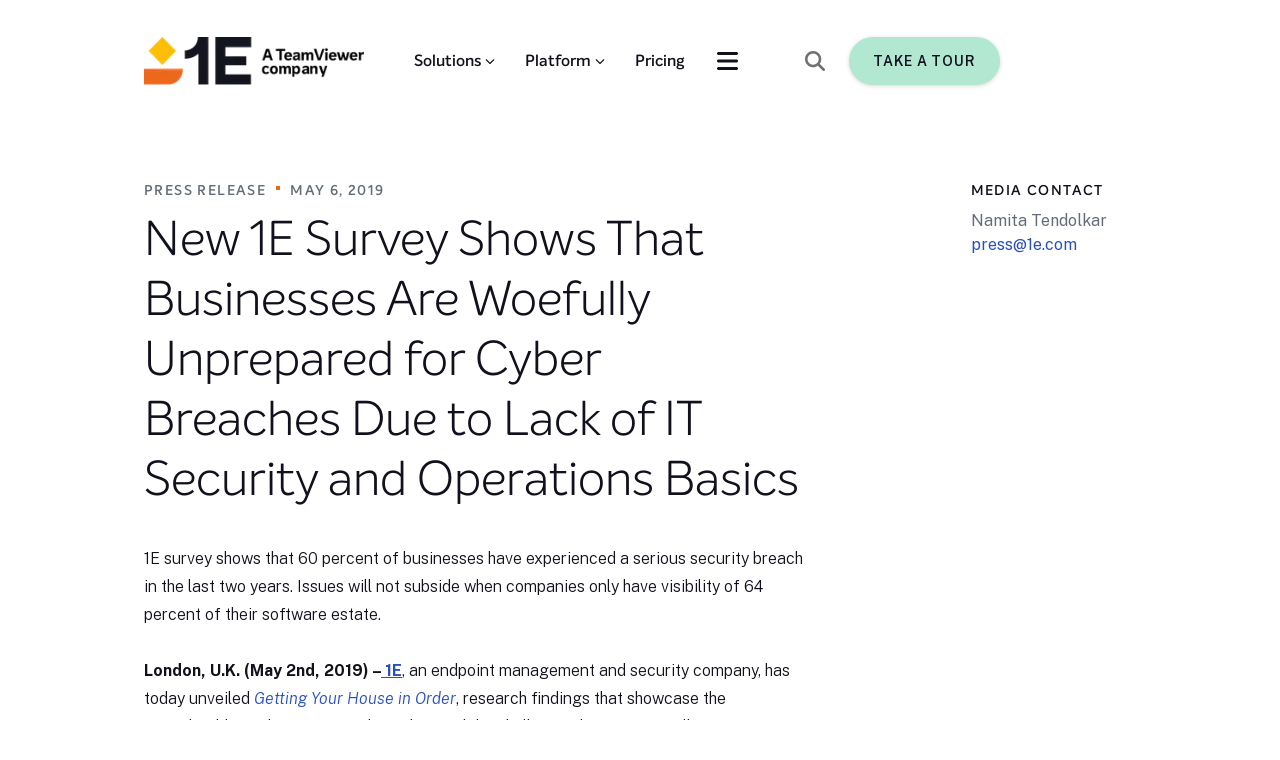

--- FILE ---
content_type: text/html; charset=utf-8
request_url: https://www.1e.com/newsroom/press-releases/new-1e-survey-shows-that-businesses-are-woefully-unprepared-for-cyber-breaches-due-to-lack-of-it-security-and-operations-basics/
body_size: 46373
content:
<!DOCTYPE html><html lang="en"><head><meta charSet="utf-8"/><meta name="viewport" content="width=device-width, initial-scale=1"/><link rel="stylesheet" href="/_next/static/css/c4620e1159eaf43d.css" nonce="zytr96rmjyKw6T8nAGtOU0wCG" data-precedence="next"/><link rel="stylesheet" href="/_next/static/css/213c422cc2cfee1e.css" nonce="zytr96rmjyKw6T8nAGtOU0wCG" data-precedence="next"/><link rel="stylesheet" href="/_next/static/css/9fffcc8922a7bfe9.css" nonce="zytr96rmjyKw6T8nAGtOU0wCG" data-precedence="next"/><link rel="stylesheet" href="/_next/static/css/df52f8ee3891e6de.css" nonce="zytr96rmjyKw6T8nAGtOU0wCG" data-precedence="next"/><link rel="stylesheet" href="/_next/static/css/202598e3d8a66418.css" nonce="zytr96rmjyKw6T8nAGtOU0wCG" data-precedence="next"/><link rel="stylesheet" href="/_next/static/css/178b12fe823c9449.css" nonce="zytr96rmjyKw6T8nAGtOU0wCG" data-precedence="next"/><link rel="stylesheet" href="/_next/static/css/f18bc5d277dcce0d.css" nonce="zytr96rmjyKw6T8nAGtOU0wCG" data-precedence="next"/><link rel="stylesheet" href="/_next/static/css/20d6e96f370e44fe.css" nonce="zytr96rmjyKw6T8nAGtOU0wCG" data-precedence="next"/><link rel="stylesheet" href="/_next/static/css/0d3061cb73202b9d.css" nonce="zytr96rmjyKw6T8nAGtOU0wCG" data-precedence="next"/><link rel="stylesheet" href="/_next/static/css/40c3605bdfa4b9aa.css" nonce="zytr96rmjyKw6T8nAGtOU0wCG" data-precedence="next"/><link rel="stylesheet" href="/_next/static/css/21a245c8dd35188f.css" nonce="zytr96rmjyKw6T8nAGtOU0wCG" data-precedence="next"/><link rel="stylesheet" href="/_next/static/css/974f35abaf5e6e25.css" nonce="zytr96rmjyKw6T8nAGtOU0wCG" data-precedence="next"/><link rel="stylesheet" href="/_next/static/css/56a6116b926dcd61.css" nonce="zytr96rmjyKw6T8nAGtOU0wCG" data-precedence="next"/><link rel="stylesheet" href="/_next/static/css/aa144404aeb41c03.css" nonce="zytr96rmjyKw6T8nAGtOU0wCG" data-precedence="next"/><link rel="stylesheet" href="/_next/static/css/95359fbc4a192083.css" nonce="zytr96rmjyKw6T8nAGtOU0wCG" data-precedence="next"/><link rel="stylesheet" href="/_next/static/css/dce78c67b064747e.css" nonce="zytr96rmjyKw6T8nAGtOU0wCG" data-precedence="next"/><link rel="stylesheet" href="/_next/static/css/b9b1a3f3ce9d5080.css" nonce="zytr96rmjyKw6T8nAGtOU0wCG" data-precedence="next"/><link rel="stylesheet" href="/_next/static/css/33b32ddfaf7c111c.css" nonce="zytr96rmjyKw6T8nAGtOU0wCG" data-precedence="next"/><link rel="stylesheet" href="/_next/static/css/d9bbf1e138ebee95.css" nonce="zytr96rmjyKw6T8nAGtOU0wCG" data-precedence="next"/><link rel="stylesheet" href="/_next/static/css/dc3c43457b5ab89f.css" nonce="zytr96rmjyKw6T8nAGtOU0wCG" data-precedence="next"/><link rel="stylesheet" href="/_next/static/css/8fa1cb16376e43ed.css" nonce="zytr96rmjyKw6T8nAGtOU0wCG" data-precedence="next"/><link rel="stylesheet" href="/_next/static/css/f251630c95725721.css" nonce="zytr96rmjyKw6T8nAGtOU0wCG" data-precedence="next"/><link href="/_next/static/css/606cdc3a166d4c52.css" rel="stylesheet" as="style" data-precedence="dynamic"/><link rel="preload" as="script" fetchPriority="low" nonce="zytr96rmjyKw6T8nAGtOU0wCG" href="/_next/static/chunks/webpack-526598f073079af7.js"/><script src="/_next/static/chunks/52774a7f-bf43e483ed411c13.js" async="" nonce="zytr96rmjyKw6T8nAGtOU0wCG"></script><script src="/_next/static/chunks/4bd1b696-7e738f3de475f2dd.js" async="" nonce="zytr96rmjyKw6T8nAGtOU0wCG"></script><script src="/_next/static/chunks/2186-08ef0668f6ced2f2.js" async="" nonce="zytr96rmjyKw6T8nAGtOU0wCG"></script><script src="/_next/static/chunks/main-app-a649fae1e79b1149.js" async="" nonce="zytr96rmjyKw6T8nAGtOU0wCG"></script><script src="/_next/static/chunks/app/global-error-5646f96ecebde4f7.js" async="" nonce="zytr96rmjyKw6T8nAGtOU0wCG"></script><script src="/_next/static/chunks/870fdd6f-ab2bacddf784f7f8.js" async="" nonce="zytr96rmjyKw6T8nAGtOU0wCG"></script><script src="/_next/static/chunks/3592-46dd302f4151e657.js" async="" nonce="zytr96rmjyKw6T8nAGtOU0wCG"></script><script src="/_next/static/chunks/6211-61f94d123d3da130.js" async="" nonce="zytr96rmjyKw6T8nAGtOU0wCG"></script><script src="/_next/static/chunks/8619-e8017df237cfdb7e.js" async="" nonce="zytr96rmjyKw6T8nAGtOU0wCG"></script><script src="/_next/static/chunks/3719-17ddb90accd141a7.js" async="" nonce="zytr96rmjyKw6T8nAGtOU0wCG"></script><script src="/_next/static/chunks/2250-a3984994335d16c0.js" async="" nonce="zytr96rmjyKw6T8nAGtOU0wCG"></script><script src="/_next/static/chunks/3575-b813c892b403fd12.js" async="" nonce="zytr96rmjyKw6T8nAGtOU0wCG"></script><script src="/_next/static/chunks/4489-443da8a546600ab1.js" async="" nonce="zytr96rmjyKw6T8nAGtOU0wCG"></script><script src="/_next/static/chunks/1595-1a0fd203026dffa1.js" async="" nonce="zytr96rmjyKw6T8nAGtOU0wCG"></script><script src="/_next/static/chunks/app/newsroom/%5B...slug%5D/page-79da9db5a2e4dc8a.js" async="" nonce="zytr96rmjyKw6T8nAGtOU0wCG"></script><script src="/_next/static/chunks/69b09407-7852a0429f64c089.js" async="" nonce="zytr96rmjyKw6T8nAGtOU0wCG"></script><script src="/_next/static/chunks/888-4fcc5efcf2ab3c34.js" async="" nonce="zytr96rmjyKw6T8nAGtOU0wCG"></script><script src="/_next/static/chunks/app/layout-73c1b088211e6ff1.js" async="" nonce="zytr96rmjyKw6T8nAGtOU0wCG"></script><script src="/_next/static/chunks/app/error-39bd0a558400c75c.js" async="" nonce="zytr96rmjyKw6T8nAGtOU0wCG"></script><link rel="preload" href="https://js.hs-scripts.com/430095.js" as="script" nonce="zytr96rmjyKw6T8nAGtOU0wCG"/><link rel="preload" href="/_next/static/chunks/8040.5986583bc313189d.js" as="script" fetchPriority="low"/><link rel="preload" href="/_next/static/chunks/1433.edbdfa096d55cc4b.js" as="script" fetchPriority="low"/><meta name="next-size-adjust" content=""/><meta name="sentry-trace" content="79cd9cca099ddab5def7155d35d51fc5-b6b9f9dbb25b7b41-1"/><meta name="baggage" content="sentry-environment=production,sentry-public_key=c224a5b1b93a08d434f452ad40afe7f6,sentry-trace_id=79cd9cca099ddab5def7155d35d51fc5,sentry-org_id=1028182,sentry-transaction=GET%20%2Fnewsroom%2F%5B...slug%5D,sentry-sampled=true,sentry-sample_rand=0.28749545045720204,sentry-sample_rate=1"/><link rel="icon" href="https://webcore.1e.com/wp-content/uploads/2024/08/1e-favicon-48x48-1.webp"/><title>New 1E Survey Shows That Businesses Are Woefully Unprepared</title><meta name="description" content="1E survey shows that 60 percent of businesses have experienced a serious security breach in the last two years."/><meta name="robots" content="index, follow, max-snippet:-1, max-image-preview:large, max-video-preview:-1"/><meta property="og:locale" content="en_US"/><meta property="og:type" content="article"/><meta property="og:title" content="New 1E Survey Shows That Businesses Are Woefully Unprepared for Cyber Breaches Due to Lack of IT Security and Operations Basics"/><meta property="og:description" content="1E survey shows that 60 percent of businesses have experienced a serious security breach in the last two years."/><meta property="og:url" content="https://www.1e.com/newsroom/press-releases/new-1e-survey-shows-that-businesses-are-woefully-unprepared-for-cyber-breaches-due-to-lack-of-it-security-and-operations-basics/"/><meta property="og:site_name" content="1E"/><meta property="article:publisher" content="https://www.facebook.com/1Eglobal"/><meta property="og:image" content="https://webcore.1e.com/wp-content/uploads/2024/06/new-1E-fallback-OG.png"/><meta property="og:image:width" content="1200"/><meta property="og:image:height" content="675"/><meta property="og:image:type" content="image/png"/><meta name="twitter:card" content="summary_large_image"/><meta name="twitter:site" content="@1e_global"/><meta name="twitter:label1" content="Est. reading time"/><meta name="twitter:data1" content="4 minutes"/><meta name="twitter:label2" content="Written by"/><meta name="twitter:data2" content="Ashish Kumar"/><link rel="canonical" href="https://www.1e.com/newsroom/press-releases/new-1e-survey-shows-that-businesses-are-woefully-unprepared-for-cyber-breaches-due-to-lack-of-it-security-and-operations-basics/"/><noscript><iframe src="https://www.googletagmanager.com/ns.html?id=GTM-PJ2PC7" height="0" width="0" style="display:none;visibility:hidden"></iframe></noscript><meta name="sentry-trace" content="79cd9cca099ddab5def7155d35d51fc5-0a08f3dc0dc90585-1"/><meta name="baggage" content="sentry-environment=production,sentry-public_key=c224a5b1b93a08d434f452ad40afe7f6,sentry-trace_id=79cd9cca099ddab5def7155d35d51fc5,sentry-org_id=1028182,sentry-transaction=GET%20%2Fnewsroom%2F%5B...slug%5D,sentry-sampled=true,sentry-sample_rand=0.28749545045720204,sentry-sample_rate=1"/><script src="/_next/static/chunks/polyfills-42372ed130431b0a.js" noModule="" nonce="zytr96rmjyKw6T8nAGtOU0wCG"></script></head><body class="__variable_a8dd9c 
      __variable_7bfd1f
      __variable_07b13f
      __variable_237fe0"><div hidden=""><!--$--><!--/$--></div><header><div class="topBodyWrapper"><div class="header "><section style="display:flex;align-items:center;width:100%" class="main-container-wrapper 
        lightTheme" id=""><div class="background-wrapper1 backG" style="position:absolute;inset:0;background-color:false;background-image:undefined;background-repeat:no-repeat;background-position:bottom right;background-attachment:absolute;background-size:undefined"><style>  @media screen and (max-width: 899px) {
                    .background-wrapper1{
                        background-image: undefined!important;
                        background-position: undefined!important;
                        background-attachment: undefined!important;
                        background-repeat: undefined!important;
                          background-size: undefined!important;
                    }
                }
                </style></div><style data-emotion="css i9gxme">.css-i9gxme{-webkit-box-flex:1;-webkit-flex-grow:1;-ms-flex-positive:1;flex-grow:1;}</style><div class="MuiBox-root css-i9gxme"><style data-emotion="css 1d3bbye">.css-1d3bbye{box-sizing:border-box;display:-webkit-box;display:-webkit-flex;display:-ms-flexbox;display:flex;-webkit-box-flex-wrap:wrap;-webkit-flex-wrap:wrap;-ms-flex-wrap:wrap;flex-wrap:wrap;width:100%;-webkit-flex-direction:row;-ms-flex-direction:row;flex-direction:row;}</style><div class="MuiGrid-root MuiGrid-container inner-wrapper nonReverse abc-1 css-1d3bbye" style="max-height:100%;min-height:100%;height:100%"><style data-emotion="css fzluw2">.css-fzluw2{box-sizing:border-box;display:-webkit-box;display:-webkit-flex;display:-ms-flexbox;display:flex;-webkit-box-flex-wrap:wrap;-webkit-flex-wrap:wrap;-ms-flex-wrap:wrap;flex-wrap:wrap;width:100%;margin:0;-webkit-flex-direction:row;-ms-flex-direction:row;flex-direction:row;-webkit-flex-basis:100%;-ms-flex-preferred-size:100%;flex-basis:100%;-webkit-box-flex:0;-webkit-flex-grow:0;-ms-flex-positive:0;flex-grow:0;max-width:100%;padding-right:16px;padding-left:16px;}@media (min-width:600px){.css-fzluw2{-webkit-flex-basis:100%;-ms-flex-preferred-size:100%;flex-basis:100%;-webkit-box-flex:0;-webkit-flex-grow:0;-ms-flex-positive:0;flex-grow:0;max-width:100%;}}@media (min-width:900px){.css-fzluw2{-webkit-flex-basis:100%;-ms-flex-preferred-size:100%;flex-basis:100%;-webkit-box-flex:0;-webkit-flex-grow:0;-ms-flex-positive:0;flex-grow:0;max-width:100%;}}@media (min-width:1200px){.css-fzluw2{-webkit-flex-basis:100%;-ms-flex-preferred-size:100%;flex-basis:100%;-webkit-box-flex:0;-webkit-flex-grow:0;-ms-flex-positive:0;flex-grow:0;max-width:100%;}}@media (min-width:1536px){.css-fzluw2{-webkit-flex-basis:100%;-ms-flex-preferred-size:100%;flex-basis:100%;-webkit-box-flex:0;-webkit-flex-grow:0;-ms-flex-positive:0;flex-grow:0;max-width:100%;}}</style><div class="MuiGrid-root MuiGrid-container MuiGrid-item MuiGrid-grid-xs-12 MuiGrid-grid-sm-12 MuiGrid-grid-md-12 MuiGrid-grid-lg-12 MuiGrid-grid-xl-12 main-children css-fzluw2" style="min-height:100%;align-items:center;justify-content:space-between;padding-top:36px;padding-bottom:10px"><style data-emotion="css oe0lrm">.css-oe0lrm{box-sizing:border-box;-webkit-flex-direction:row;-ms-flex-direction:row;flex-direction:row;-webkit-flex-basis:100%;-ms-flex-preferred-size:100%;flex-basis:100%;-webkit-box-flex:0;-webkit-flex-grow:0;-ms-flex-positive:0;flex-grow:0;max-width:100%;}@media (min-width:600px){.css-oe0lrm{-webkit-flex-basis:100%;-ms-flex-preferred-size:100%;flex-basis:100%;-webkit-box-flex:0;-webkit-flex-grow:0;-ms-flex-positive:0;flex-grow:0;max-width:100%;}}@media (min-width:900px){.css-oe0lrm{-webkit-flex-basis:58.333333%;-ms-flex-preferred-size:58.333333%;flex-basis:58.333333%;-webkit-box-flex:0;-webkit-flex-grow:0;-ms-flex-positive:0;flex-grow:0;max-width:58.333333%;}}@media (min-width:1200px){.css-oe0lrm{-webkit-flex-basis:58.333333%;-ms-flex-preferred-size:58.333333%;flex-basis:58.333333%;-webkit-box-flex:0;-webkit-flex-grow:0;-ms-flex-positive:0;flex-grow:0;max-width:58.333333%;}}@media (min-width:1536px){.css-oe0lrm{-webkit-flex-basis:58.333333%;-ms-flex-preferred-size:58.333333%;flex-basis:58.333333%;-webkit-box-flex:0;-webkit-flex-grow:0;-ms-flex-positive:0;flex-grow:0;max-width:58.333333%;}}</style><div class="MuiGrid-root MuiGrid-grid-xs-12 MuiGrid-grid-md-7 MuiGrid-grid-lg-7 MuiGrid-grid-xl-7 css-oe0lrm" style="display:flex;flex-direction:row;align-items:center;justify-content:space-between"><style data-emotion="css 16mf3pa">.css-16mf3pa{box-sizing:border-box;margin:0;-webkit-flex-direction:row;-ms-flex-direction:row;flex-direction:row;-webkit-flex-basis:25%;-ms-flex-preferred-size:25%;flex-basis:25%;-webkit-box-flex:0;-webkit-flex-grow:0;-ms-flex-positive:0;flex-grow:0;max-width:25%;}@media (min-width:600px){.css-16mf3pa{-webkit-flex-basis:25%;-ms-flex-preferred-size:25%;flex-basis:25%;-webkit-box-flex:0;-webkit-flex-grow:0;-ms-flex-positive:0;flex-grow:0;max-width:25%;}}@media (min-width:900px){.css-16mf3pa{-webkit-flex-basis:16.666667%;-ms-flex-preferred-size:16.666667%;flex-basis:16.666667%;-webkit-box-flex:0;-webkit-flex-grow:0;-ms-flex-positive:0;flex-grow:0;max-width:16.666667%;}}@media (min-width:1200px){.css-16mf3pa{-webkit-flex-basis:16.666667%;-ms-flex-preferred-size:16.666667%;flex-basis:16.666667%;-webkit-box-flex:0;-webkit-flex-grow:0;-ms-flex-positive:0;flex-grow:0;max-width:16.666667%;}}@media (min-width:1536px){.css-16mf3pa{-webkit-flex-basis:16.666667%;-ms-flex-preferred-size:16.666667%;flex-basis:16.666667%;-webkit-box-flex:0;-webkit-flex-grow:0;-ms-flex-positive:0;flex-grow:0;max-width:16.666667%;}}</style><div class="MuiGrid-root MuiGrid-item MuiGrid-grid-xs-3 MuiGrid-grid-md-2 MuiGrid-grid-lg-2 MuiGrid-grid-xl-2 headerLogo css-16mf3pa" style="display:contents"></div><div style="display:contents"><div class="mobileNavigation"><style data-emotion="css rfnosa">.css-rfnosa{box-sizing:border-box;-webkit-flex-direction:row;-ms-flex-direction:row;flex-direction:row;}</style><div class="MuiGrid-root slider close css-rfnosa"></div><div class="MuiGrid-root slider-toggle css-rfnosa"><svg aria-hidden="true" focusable="false" data-prefix="fas" data-icon="bars" class="svg-inline--fa fa-bars " role="img" xmlns="http://www.w3.org/2000/svg" viewBox="0 0 448 512" style="font-size:24px"><path fill="currentColor" d="M0 96C0 78.3 14.3 64 32 64l384 0c17.7 0 32 14.3 32 32s-14.3 32-32 32L32 128C14.3 128 0 113.7 0 96zM0 256c0-17.7 14.3-32 32-32l384 0c17.7 0 32 14.3 32 32s-14.3 32-32 32L32 288c-17.7 0-32-14.3-32-32zM448 416c0 17.7-14.3 32-32 32L32 448c-17.7 0-32-14.3-32-32s14.3-32 32-32l384 0c17.7 0 32 14.3 32 32z"></path></svg></div></div></div><nav style="display:none"><div style="display:none"><div class="menu-wrapper-child "><div class="menuItemTitle"><h4 style="margin-bottom:0" class="navigationTitle">Solutions</h4></div><svg aria-hidden="true" focusable="false" data-prefix="fas" data-icon="chevron-down" class="svg-inline--fa fa-chevron-down " role="img" xmlns="http://www.w3.org/2000/svg" viewBox="0 0 512 512" style="font-size:10px;margin-left:4px;visibility:visible"><path fill="currentColor" d="M233.4 406.6c12.5 12.5 32.8 12.5 45.3 0l192-192c12.5-12.5 12.5-32.8 0-45.3s-32.8-12.5-45.3 0L256 338.7 86.6 169.4c-12.5-12.5-32.8-12.5-45.3 0s-12.5 32.8 0 45.3l192 192z"></path></svg></div><div class="menu-wrapper-child "><div class="menuItemTitle"><h4 style="margin-bottom:0" class="navigationTitle">Platform</h4></div><svg aria-hidden="true" focusable="false" data-prefix="fas" data-icon="chevron-down" class="svg-inline--fa fa-chevron-down " role="img" xmlns="http://www.w3.org/2000/svg" viewBox="0 0 512 512" style="font-size:10px;margin-left:4px;visibility:visible"><path fill="currentColor" d="M233.4 406.6c12.5 12.5 32.8 12.5 45.3 0l192-192c12.5-12.5 12.5-32.8 0-45.3s-32.8-12.5-45.3 0L256 338.7 86.6 169.4c-12.5-12.5-32.8-12.5-45.3 0s-12.5 32.8 0 45.3l192 192z"></path></svg></div><div class="menu-wrapper-child "><div class="menuItemTitle"><a target="" href="https://www.1e.com/pricing/"><h4 style="margin-bottom:0" class="navigationTitle">Pricing</h4></a></div></div><div class="menu-wrapper-child "><div class="menuItemTitle"><h4 style="margin-bottom:0" class="navigationTitle">Resources</h4></div><svg aria-hidden="true" focusable="false" data-prefix="fas" data-icon="chevron-down" class="svg-inline--fa fa-chevron-down " role="img" xmlns="http://www.w3.org/2000/svg" viewBox="0 0 512 512" style="font-size:10px;margin-left:4px;visibility:visible"><path fill="currentColor" d="M233.4 406.6c12.5 12.5 32.8 12.5 45.3 0l192-192c12.5-12.5 12.5-32.8 0-45.3s-32.8-12.5-45.3 0L256 338.7 86.6 169.4c-12.5-12.5-32.8-12.5-45.3 0s-12.5 32.8 0 45.3l192 192z"></path></svg></div><div class="menu-wrapper-child "><div class="menuItemTitle"><h4 style="margin-bottom:0" class="navigationTitle">Customers</h4></div><svg aria-hidden="true" focusable="false" data-prefix="fas" data-icon="chevron-down" class="svg-inline--fa fa-chevron-down " role="img" xmlns="http://www.w3.org/2000/svg" viewBox="0 0 512 512" style="font-size:10px;margin-left:4px;visibility:visible"><path fill="currentColor" d="M233.4 406.6c12.5 12.5 32.8 12.5 45.3 0l192-192c12.5-12.5 12.5-32.8 0-45.3s-32.8-12.5-45.3 0L256 338.7 86.6 169.4c-12.5-12.5-32.8-12.5-45.3 0s-12.5 32.8 0 45.3l192 192z"></path></svg></div><div class="menu-wrapper-child "><div class="menuItemTitle"><h4 style="margin-bottom:0" class="navigationTitle">About</h4></div><svg aria-hidden="true" focusable="false" data-prefix="fas" data-icon="chevron-down" class="svg-inline--fa fa-chevron-down " role="img" xmlns="http://www.w3.org/2000/svg" viewBox="0 0 512 512" style="font-size:10px;margin-left:4px;visibility:visible"><path fill="currentColor" d="M233.4 406.6c12.5 12.5 32.8 12.5 45.3 0l192-192c12.5-12.5 12.5-32.8 0-45.3s-32.8-12.5-45.3 0L256 338.7 86.6 169.4c-12.5-12.5-32.8-12.5-45.3 0s-12.5 32.8 0 45.3l192 192z"></path></svg></div></div><style data-emotion="css e4880r">.css-e4880r{box-sizing:border-box;margin:0;-webkit-flex-direction:row;-ms-flex-direction:row;flex-direction:row;-webkit-flex-basis:100%;-ms-flex-preferred-size:100%;flex-basis:100%;-webkit-box-flex:0;-webkit-flex-grow:0;-ms-flex-positive:0;flex-grow:0;max-width:100%;}@media (min-width:600px){.css-e4880r{-webkit-flex-basis:100%;-ms-flex-preferred-size:100%;flex-basis:100%;-webkit-box-flex:0;-webkit-flex-grow:0;-ms-flex-positive:0;flex-grow:0;max-width:100%;}}@media (min-width:900px){.css-e4880r{-webkit-flex-basis:41.666667%;-ms-flex-preferred-size:41.666667%;flex-basis:41.666667%;-webkit-box-flex:0;-webkit-flex-grow:0;-ms-flex-positive:0;flex-grow:0;max-width:41.666667%;}}@media (min-width:1200px){.css-e4880r{-webkit-flex-basis:41.666667%;-ms-flex-preferred-size:41.666667%;flex-basis:41.666667%;-webkit-box-flex:0;-webkit-flex-grow:0;-ms-flex-positive:0;flex-grow:0;max-width:41.666667%;}}@media (min-width:1536px){.css-e4880r{-webkit-flex-basis:50%;-ms-flex-preferred-size:50%;flex-basis:50%;-webkit-box-flex:0;-webkit-flex-grow:0;-ms-flex-positive:0;flex-grow:0;max-width:50%;}}</style><div class="MuiGrid-root MuiGrid-item MuiGrid-grid-xs-12 MuiGrid-grid-md-5 MuiGrid-grid-lg-5 MuiGrid-grid-xl-6 headerMenu css-e4880r"><div class="headerDropdownNavigation"><div class="MuiGrid-root slider-toggle css-rfnosa"><svg aria-hidden="true" focusable="false" data-prefix="fas" data-icon="bars" class="svg-inline--fa fa-bars " role="img" xmlns="http://www.w3.org/2000/svg" viewBox="0 0 448 512" style="font-size:24px"><path fill="currentColor" d="M0 96C0 78.3 14.3 64 32 64l384 0c17.7 0 32 14.3 32 32s-14.3 32-32 32L32 128C14.3 128 0 113.7 0 96zM0 256c0-17.7 14.3-32 32-32l384 0c17.7 0 32 14.3 32 32s-14.3 32-32 32L32 288c-17.7 0-32-14.3-32-32zM448 416c0 17.7-14.3 32-32 32L32 448c-17.7 0-32-14.3-32-32s14.3-32 32-32l384 0c17.7 0 32 14.3 32 32z"></path></svg></div></div></div></nav></div><style data-emotion="css k6yo">.css-k6yo{box-sizing:border-box;margin:0;-webkit-flex-direction:row;-ms-flex-direction:row;flex-direction:row;-webkit-flex-basis:25%;-ms-flex-preferred-size:25%;flex-basis:25%;-webkit-box-flex:0;-webkit-flex-grow:0;-ms-flex-positive:0;flex-grow:0;max-width:25%;}@media (min-width:600px){.css-k6yo{-webkit-flex-basis:25%;-ms-flex-preferred-size:25%;flex-basis:25%;-webkit-box-flex:0;-webkit-flex-grow:0;-ms-flex-positive:0;flex-grow:0;max-width:25%;}}@media (min-width:900px){.css-k6yo{-webkit-flex-basis:33.333333%;-ms-flex-preferred-size:33.333333%;flex-basis:33.333333%;-webkit-box-flex:0;-webkit-flex-grow:0;-ms-flex-positive:0;flex-grow:0;max-width:33.333333%;}}@media (min-width:1200px){.css-k6yo{-webkit-flex-basis:33.333333%;-ms-flex-preferred-size:33.333333%;flex-basis:33.333333%;-webkit-box-flex:0;-webkit-flex-grow:0;-ms-flex-positive:0;flex-grow:0;max-width:33.333333%;}}@media (min-width:1536px){.css-k6yo{-webkit-flex-basis:33.333333%;-ms-flex-preferred-size:33.333333%;flex-basis:33.333333%;-webkit-box-flex:0;-webkit-flex-grow:0;-ms-flex-positive:0;flex-grow:0;max-width:33.333333%;}}</style><div class="MuiGrid-root MuiGrid-item MuiGrid-grid-xs-3 MuiGrid-grid-md-4 MuiGrid-grid-lg-4 MuiGrid-grid-xl-4 headerButton greenBackground css-k6yo" style="display:none"><svg aria-hidden="true" focusable="false" data-prefix="fas" data-icon="magnifying-glass" class="svg-inline--fa fa-magnifying-glass " role="img" xmlns="http://www.w3.org/2000/svg" viewBox="0 0 512 512" style="margin-right:24px;color:#636C78;font-size:20px"><path fill="currentColor" d="M416 208c0 45.9-14.9 88.3-40 122.7L502.6 457.4c12.5 12.5 12.5 32.8 0 45.3s-32.8 12.5-45.3 0L330.7 376c-34.4 25.2-76.8 40-122.7 40C93.1 416 0 322.9 0 208S93.1 0 208 0S416 93.1 416 208zM208 352a144 144 0 1 0 0-288 144 144 0 1 0 0 288z"></path></svg><a title="" href="/take-a-tour" target="" class="buttonBox primaryButton  " style="width:fit-content"><span style="border:none;line-height:24px" class="primaryButton primaryButton-sm"><span class="buttonTextLabel">Take a Tour</span></span></a></div></div></div></div></section><section style="display:flex;align-items:center;width:100%" class="main-container-wrapper 
        lightTheme" id=""><style data-emotion="css i9gxme">.css-i9gxme{-webkit-box-flex:1;-webkit-flex-grow:1;-ms-flex-positive:1;flex-grow:1;}</style><div class="MuiBox-root css-i9gxme" style="overflow:hidden"><style data-emotion="css 1d3bbye">.css-1d3bbye{box-sizing:border-box;display:-webkit-box;display:-webkit-flex;display:-ms-flexbox;display:flex;-webkit-box-flex-wrap:wrap;-webkit-flex-wrap:wrap;-ms-flex-wrap:wrap;flex-wrap:wrap;width:100%;-webkit-flex-direction:row;-ms-flex-direction:row;flex-direction:row;}</style><div class="MuiGrid-root MuiGrid-container inner-wrapper nonReverse abc-1 css-1d3bbye" style="max-height:100%;min-height:100%;height:100%"><style data-emotion="css fzluw2">.css-fzluw2{box-sizing:border-box;display:-webkit-box;display:-webkit-flex;display:-ms-flexbox;display:flex;-webkit-box-flex-wrap:wrap;-webkit-flex-wrap:wrap;-ms-flex-wrap:wrap;flex-wrap:wrap;width:100%;margin:0;-webkit-flex-direction:row;-ms-flex-direction:row;flex-direction:row;-webkit-flex-basis:100%;-ms-flex-preferred-size:100%;flex-basis:100%;-webkit-box-flex:0;-webkit-flex-grow:0;-ms-flex-positive:0;flex-grow:0;max-width:100%;padding-right:16px;padding-left:16px;}@media (min-width:600px){.css-fzluw2{-webkit-flex-basis:100%;-ms-flex-preferred-size:100%;flex-basis:100%;-webkit-box-flex:0;-webkit-flex-grow:0;-ms-flex-positive:0;flex-grow:0;max-width:100%;}}@media (min-width:900px){.css-fzluw2{-webkit-flex-basis:100%;-ms-flex-preferred-size:100%;flex-basis:100%;-webkit-box-flex:0;-webkit-flex-grow:0;-ms-flex-positive:0;flex-grow:0;max-width:100%;}}@media (min-width:1200px){.css-fzluw2{-webkit-flex-basis:100%;-ms-flex-preferred-size:100%;flex-basis:100%;-webkit-box-flex:0;-webkit-flex-grow:0;-ms-flex-positive:0;flex-grow:0;max-width:100%;}}@media (min-width:1536px){.css-fzluw2{-webkit-flex-basis:100%;-ms-flex-preferred-size:100%;flex-basis:100%;-webkit-box-flex:0;-webkit-flex-grow:0;-ms-flex-positive:0;flex-grow:0;max-width:100%;}}</style><div class="MuiGrid-root MuiGrid-container MuiGrid-item MuiGrid-grid-xs-12 MuiGrid-grid-sm-12 MuiGrid-grid-md-12 MuiGrid-grid-lg-12 MuiGrid-grid-xl-12 main-children css-fzluw2" style="min-height:100%"><div class="MuiGrid-root MuiGrid-container subMenuItems hidden css-1d3bbye" style="min-height:540px"><style data-emotion="css 1ehvug2">.css-1ehvug2{box-sizing:border-box;margin:0;-webkit-flex-direction:row;-ms-flex-direction:row;flex-direction:row;}@media (min-width:1536px){.css-1ehvug2{-webkit-flex-basis:10%;-ms-flex-preferred-size:10%;flex-basis:10%;-webkit-box-flex:0;-webkit-flex-grow:0;-ms-flex-positive:0;flex-grow:0;max-width:10%;}}</style><div class="MuiGrid-root MuiGrid-item MuiGrid-grid-xl-1.2 css-1ehvug2"></div><style data-emotion="css 1dkli9x">.css-1dkli9x{box-sizing:border-box;display:-webkit-box;display:-webkit-flex;display:-ms-flexbox;display:flex;-webkit-box-flex-wrap:wrap;-webkit-flex-wrap:wrap;-ms-flex-wrap:wrap;flex-wrap:wrap;width:100%;-webkit-flex-direction:row;-ms-flex-direction:row;flex-direction:row;}@media (min-width:900px){.css-1dkli9x{-webkit-flex-basis:100%;-ms-flex-preferred-size:100%;flex-basis:100%;-webkit-box-flex:0;-webkit-flex-grow:0;-ms-flex-positive:0;flex-grow:0;max-width:100%;}}@media (min-width:1200px){.css-1dkli9x{-webkit-flex-basis:100%;-ms-flex-preferred-size:100%;flex-basis:100%;-webkit-box-flex:0;-webkit-flex-grow:0;-ms-flex-positive:0;flex-grow:0;max-width:100%;}}@media (min-width:1536px){.css-1dkli9x{-webkit-flex-basis:90%;-ms-flex-preferred-size:90%;flex-basis:90%;-webkit-box-flex:0;-webkit-flex-grow:0;-ms-flex-positive:0;flex-grow:0;max-width:90%;}}</style><div class="MuiGrid-root MuiGrid-container MuiGrid-grid-md-12 MuiGrid-grid-lg-12 MuiGrid-grid-xl-10.8 headerItemContent css-1dkli9x" style="flex-direction:row"><style data-emotion="css 1x308xr">.css-1x308xr{box-sizing:border-box;-webkit-flex-direction:row;-ms-flex-direction:row;flex-direction:row;}@media (min-width:900px){.css-1x308xr{-webkit-flex-basis:75%;-ms-flex-preferred-size:75%;flex-basis:75%;-webkit-box-flex:0;-webkit-flex-grow:0;-ms-flex-positive:0;flex-grow:0;max-width:75%;}}@media (min-width:1200px){.css-1x308xr{-webkit-flex-basis:75%;-ms-flex-preferred-size:75%;flex-basis:75%;-webkit-box-flex:0;-webkit-flex-grow:0;-ms-flex-positive:0;flex-grow:0;max-width:75%;}}@media (min-width:1536px){.css-1x308xr{-webkit-flex-basis:75%;-ms-flex-preferred-size:75%;flex-basis:75%;-webkit-box-flex:0;-webkit-flex-grow:0;-ms-flex-positive:0;flex-grow:0;max-width:75%;}}</style><div class="MuiGrid-root MuiGrid-grid-md-9 MuiGrid-grid-lg-9 MuiGrid-grid-xl-9 subMenuItemWrapper css-1x308xr"><style data-emotion="css rfnosa">.css-rfnosa{box-sizing:border-box;-webkit-flex-direction:row;-ms-flex-direction:row;flex-direction:row;}</style><div class="MuiGrid-root css-rfnosa" style="display:flex;flex-direction:row;gap:30px"><style data-emotion="css zosbzo">.css-zosbzo{box-sizing:border-box;-webkit-flex-direction:row;-ms-flex-direction:row;flex-direction:row;}@media (min-width:900px){.css-zosbzo{-webkit-flex-basis:100%;-ms-flex-preferred-size:100%;flex-basis:100%;-webkit-box-flex:0;-webkit-flex-grow:0;-ms-flex-positive:0;flex-grow:0;max-width:100%;}}@media (min-width:1200px){.css-zosbzo{-webkit-flex-basis:100%;-ms-flex-preferred-size:100%;flex-basis:100%;-webkit-box-flex:0;-webkit-flex-grow:0;-ms-flex-positive:0;flex-grow:0;max-width:100%;}}@media (min-width:1536px){.css-zosbzo{-webkit-flex-basis:100%;-ms-flex-preferred-size:100%;flex-basis:100%;-webkit-box-flex:0;-webkit-flex-grow:0;-ms-flex-positive:0;flex-grow:0;max-width:100%;}}</style><div class="MuiGrid-root MuiGrid-grid-md-12 MuiGrid-grid-lg-12 MuiGrid-grid-xl-12 css-zosbzo"><div><style data-emotion="css 1a9xf7h">.css-1a9xf7h{box-sizing:border-box;display:-webkit-box;display:-webkit-flex;display:-ms-flexbox;display:flex;-webkit-box-flex-wrap:wrap;-webkit-flex-wrap:wrap;-ms-flex-wrap:wrap;flex-wrap:wrap;width:100%;-webkit-flex-direction:row;-ms-flex-direction:row;flex-direction:row;}@media (min-width:900px){.css-1a9xf7h{-webkit-flex-basis:75%;-ms-flex-preferred-size:75%;flex-basis:75%;-webkit-box-flex:0;-webkit-flex-grow:0;-ms-flex-positive:0;flex-grow:0;max-width:75%;}}@media (min-width:1200px){.css-1a9xf7h{-webkit-flex-basis:66.666667%;-ms-flex-preferred-size:66.666667%;flex-basis:66.666667%;-webkit-box-flex:0;-webkit-flex-grow:0;-ms-flex-positive:0;flex-grow:0;max-width:66.666667%;}}@media (min-width:1536px){.css-1a9xf7h{-webkit-flex-basis:66.666667%;-ms-flex-preferred-size:66.666667%;flex-basis:66.666667%;-webkit-box-flex:0;-webkit-flex-grow:0;-ms-flex-positive:0;flex-grow:0;max-width:66.666667%;}}</style><div class="MuiGrid-root MuiGrid-container MuiGrid-grid-md-9 MuiGrid-grid-lg-8 MuiGrid-grid-xl-8 css-1a9xf7h" style="margin-bottom:12px"><style data-emotion="css q6w5el">.css-q6w5el{box-sizing:border-box;-webkit-flex-direction:row;-ms-flex-direction:row;flex-direction:row;}@media (min-width:900px){.css-q6w5el{-webkit-flex-basis:83.333333%;-ms-flex-preferred-size:83.333333%;flex-basis:83.333333%;-webkit-box-flex:0;-webkit-flex-grow:0;-ms-flex-positive:0;flex-grow:0;max-width:83.333333%;}}@media (min-width:1200px){.css-q6w5el{-webkit-flex-basis:83.333333%;-ms-flex-preferred-size:83.333333%;flex-basis:83.333333%;-webkit-box-flex:0;-webkit-flex-grow:0;-ms-flex-positive:0;flex-grow:0;max-width:83.333333%;}}@media (min-width:1536px){.css-q6w5el{-webkit-flex-basis:83.333333%;-ms-flex-preferred-size:83.333333%;flex-basis:83.333333%;-webkit-box-flex:0;-webkit-flex-grow:0;-ms-flex-positive:0;flex-grow:0;max-width:83.333333%;}}</style><div class="MuiGrid-root MuiGrid-grid-md-10 MuiGrid-grid-lg-10 MuiGrid-grid-xl-10 css-q6w5el"><div><h5 style="font-size:12px" class="withChild navigationTitle">TeamViewer DEX Helps with</h5></div></div></div><div class="MuiGrid-root MuiGrid-grid-md-12 MuiGrid-grid-lg-12 MuiGrid-grid-xl-12 css-zosbzo"><style data-emotion="css 17hw6pw">.css-17hw6pw{box-sizing:border-box;display:-webkit-box;display:-webkit-flex;display:-ms-flexbox;display:flex;-webkit-box-flex-wrap:wrap;-webkit-flex-wrap:wrap;-ms-flex-wrap:wrap;flex-wrap:wrap;width:100%;-webkit-flex-direction:row;-ms-flex-direction:row;flex-direction:row;}@media (min-width:900px){.css-17hw6pw{-webkit-flex-basis:91.666667%;-ms-flex-preferred-size:91.666667%;flex-basis:91.666667%;-webkit-box-flex:0;-webkit-flex-grow:0;-ms-flex-positive:0;flex-grow:0;max-width:91.666667%;}}@media (min-width:1200px){.css-17hw6pw{-webkit-flex-basis:83.333333%;-ms-flex-preferred-size:83.333333%;flex-basis:83.333333%;-webkit-box-flex:0;-webkit-flex-grow:0;-ms-flex-positive:0;flex-grow:0;max-width:83.333333%;}}@media (min-width:1536px){.css-17hw6pw{-webkit-flex-basis:83.333333%;-ms-flex-preferred-size:83.333333%;flex-basis:83.333333%;-webkit-box-flex:0;-webkit-flex-grow:0;-ms-flex-positive:0;flex-grow:0;max-width:83.333333%;}}</style><div class="MuiGrid-root MuiGrid-container MuiGrid-grid-md-11 MuiGrid-grid-lg-10 MuiGrid-grid-xl-10 css-17hw6pw" style="margin-bottom:20px"><style data-emotion="css 19vq6s5">.css-19vq6s5{box-sizing:border-box;-webkit-flex-direction:row;-ms-flex-direction:row;flex-direction:row;}@media (min-width:900px){.css-19vq6s5{-webkit-flex-basis:16.666667%;-ms-flex-preferred-size:16.666667%;flex-basis:16.666667%;-webkit-box-flex:0;-webkit-flex-grow:0;-ms-flex-positive:0;flex-grow:0;max-width:16.666667%;}}@media (min-width:1200px){.css-19vq6s5{-webkit-flex-basis:15%;-ms-flex-preferred-size:15%;flex-basis:15%;-webkit-box-flex:0;-webkit-flex-grow:0;-ms-flex-positive:0;flex-grow:0;max-width:15%;}}@media (min-width:1536px){.css-19vq6s5{-webkit-flex-basis:8.333333%;-ms-flex-preferred-size:8.333333%;flex-basis:8.333333%;-webkit-box-flex:0;-webkit-flex-grow:0;-ms-flex-positive:0;flex-grow:0;max-width:8.333333%;}}</style><div class="MuiGrid-root MuiGrid-grid-md-2 MuiGrid-grid-lg-1.8 MuiGrid-grid-xl-1 css-19vq6s5" style="margin-top:3px"><div style="display:flex;justify-content:initial"><img alt="" title="" loading="lazy" width="24" height="24" decoding="async" data-nimg="1" class="" style="color:transparent" src="https://webcore.1e.com/wp-content/uploads/2024/08/Solutions-Icon-Frictionless-IT.svg"/></div></div><div class="MuiGrid-root MuiGrid-grid-md-9 MuiGrid-grid-lg-9 MuiGrid-grid-xl-9 paddingSolutions
 
 css-1x308xr" style="justify-content:start"><div><a style="display:flex;align-items:center" target="" href="https://www.1e.com/solutions/frictionless-experience/"><div class="notExternal megaMenuTitle notWithChild">Frictionless Experience<br/></div></a></div><div class="pricingTitle" style="color:#636C78">Ensures a smooth and uninterrupted digital experience for employees, minimizing frustrations and unnecessary disruptions.<br/></div></div></div><div class="MuiGrid-root MuiGrid-container MuiGrid-grid-md-11 MuiGrid-grid-lg-10 MuiGrid-grid-xl-10 css-17hw6pw" style="margin-bottom:20px"><div class="MuiGrid-root MuiGrid-grid-md-2 MuiGrid-grid-lg-1.8 MuiGrid-grid-xl-1 css-19vq6s5" style="margin-top:3px"><div style="display:flex;justify-content:initial"><img alt="" title="" loading="lazy" width="24" height="24" decoding="async" data-nimg="1" class="" style="color:transparent" src="https://webcore.1e.com/wp-content/uploads/2024/08/Solutions-Icon-Seamless-IT-Ops.svg"/></div></div><div class="MuiGrid-root MuiGrid-grid-md-9 MuiGrid-grid-lg-9 MuiGrid-grid-xl-9 paddingSolutions
 
 css-1x308xr" style="justify-content:start"><div><a style="display:flex;align-items:center" target="" href="https://www.1e.com/solutions/seamless-it-operations/"><div class="notExternal megaMenuTitle notWithChild">Seamless IT Operations<br/></div></a></div><div class="pricingTitle" style="color:#636C78">Optimize processes with enhanced visibility and automation, driving proactive remediations, exceptional service, and reduced costs.<br/></div></div></div><div class="MuiGrid-root MuiGrid-container MuiGrid-grid-md-11 MuiGrid-grid-lg-10 MuiGrid-grid-xl-10 css-17hw6pw" style="margin-bottom:20px"><div class="MuiGrid-root MuiGrid-grid-md-2 MuiGrid-grid-lg-1.8 MuiGrid-grid-xl-1 css-19vq6s5" style="margin-top:3px"><div style="display:flex;justify-content:initial"><img alt="" title="" loading="lazy" width="24" height="24" decoding="async" data-nimg="1" class="" style="color:transparent" src="https://webcore.1e.com/wp-content/uploads/2024/11/Real-Time-Service-Desk-Troubleshooting-and-Resolution.svg"/></div></div><div class="MuiGrid-root MuiGrid-grid-md-9 MuiGrid-grid-lg-9 MuiGrid-grid-xl-9 paddingSolutions
 
 css-1x308xr" style="justify-content:start"><div><a style="display:flex;align-items:center" target="" href="https://www.1e.com/use-cases/?category_list=asset-management%2Chardware-lifecycle%2Cperformance-optimization%2Capplication-performance%2Ccompliance%2Cdesired-state-configuration%2Cpatching-support%2Cproactive-it%2Cautomated-remediation%2Cpredictive-insights%2Csustainable-it%2Ccarbon-footprint-reduction%2Creal-time-visibility%2Cdata-completeness%2Cemployee-experience%2Cdigital-personas%2Cdigital-friction-remediation"><div class="notExternal megaMenuTitle notWithChild">Real-Time Service Desk Troubleshooting &amp; Resolution<br/></div></a></div><div class="pricingTitle" style="color:#636C78">Resolve IT issues proactively and in real-time to reduce service desk incidents, minimize downtime, and maintain smooth, efficient operations.<br/></div></div></div><div class="MuiGrid-root MuiGrid-container MuiGrid-grid-md-11 MuiGrid-grid-lg-10 MuiGrid-grid-xl-10 css-17hw6pw" style="margin-bottom:20px"><div class="MuiGrid-root MuiGrid-grid-md-2 MuiGrid-grid-lg-1.8 MuiGrid-grid-xl-1 css-19vq6s5" style="margin-top:3px"><div style="display:flex;justify-content:initial"><img alt="" title="" loading="lazy" width="24" height="24" decoding="async" data-nimg="1" class="" style="color:transparent" src="https://webcore.1e.com/wp-content/uploads/2024/11/Autonomous-Digital-Experience-Management.svg"/></div></div><div class="MuiGrid-root MuiGrid-grid-md-9 MuiGrid-grid-lg-9 MuiGrid-grid-xl-9 paddingSolutions
 
 css-1x308xr" style="justify-content:start"><div><a style="display:flex;align-items:center" target="" href="https://www.1e.com/use-cases/?category_list=real-time-visibility%2Cdata-completeness%2Cemployee-experience%2Casset-management%2Chardware-lifecycle%2Cdigital-personas%2Cdigital-friction-remediation%2Cticket-avoidance%2Ctroubleshooting"><div class="notExternal megaMenuTitle notWithChild">Autonomous Digital Experience Management<br/></div></a></div><div class="pricingTitle" style="color:#636C78">Identify, notify, and fix compliance drift, digital friction, and end-user frustration issues.<br/></div></div></div></div></div></div><div class="MuiGrid-root MuiGrid-grid-md-12 MuiGrid-grid-lg-12 MuiGrid-grid-xl-12 css-zosbzo"><div><div class="MuiGrid-root MuiGrid-container MuiGrid-grid-md-9 MuiGrid-grid-lg-8 MuiGrid-grid-xl-8 css-1a9xf7h" style="margin-bottom:12px"><div class="MuiGrid-root MuiGrid-grid-md-10 MuiGrid-grid-lg-10 MuiGrid-grid-xl-10 css-q6w5el"><div><h5 style="font-size:12px" class="withChild navigationTitle">TeamViewer DEX for</h5></div></div></div><div class="MuiGrid-root MuiGrid-grid-md-12 MuiGrid-grid-lg-12 MuiGrid-grid-xl-12 css-zosbzo"><div class="MuiGrid-root MuiGrid-container MuiGrid-grid-md-11 MuiGrid-grid-lg-10 MuiGrid-grid-xl-10 css-17hw6pw" style="margin-bottom:20px"><div class="MuiGrid-root MuiGrid-grid-md-2 MuiGrid-grid-lg-1.8 MuiGrid-grid-xl-1 css-19vq6s5" style="margin-top:3px"><div style="display:flex;justify-content:initial"><img alt="" title="" loading="lazy" width="24" height="24" decoding="async" data-nimg="1" class="" style="color:transparent" src="https://webcore.1e.com/wp-content/uploads/2024/07/Solutions-Icon-1E-for-Microsoft-Intune.svg"/></div></div><div class="MuiGrid-root MuiGrid-grid-md-9 MuiGrid-grid-lg-9 MuiGrid-grid-xl-9 paddingSolutions
 
 css-1x308xr" style="justify-content:start"><div><a style="display:flex;align-items:center" target="" href="https://www.1e.com/solutions/1e-for-microsoft-intune/"><div class="notExternal megaMenuTitle notWithChild">Microsoft Intune<br/></div></a></div><div class="pricingTitle" style="color:#636C78">Lightweight, always-on communication, real-time actions, and automated client health remediation,<br/></div></div></div><div class="MuiGrid-root MuiGrid-container MuiGrid-grid-md-11 MuiGrid-grid-lg-10 MuiGrid-grid-xl-10 css-17hw6pw" style="margin-bottom:20px"><div class="MuiGrid-root MuiGrid-grid-md-2 MuiGrid-grid-lg-1.8 MuiGrid-grid-xl-1 css-19vq6s5" style="margin-top:3px"><div style="display:flex;justify-content:initial"><img alt="" title="" loading="lazy" width="24" height="24" decoding="async" data-nimg="1" class="" style="color:transparent" src="https://webcore.1e.com/wp-content/uploads/2024/07/Solutions-Icon-1E-for-Device-Refresh.svg"/></div></div><div class="MuiGrid-root MuiGrid-grid-md-9 MuiGrid-grid-lg-9 MuiGrid-grid-xl-9 paddingSolutions
 
 css-1x308xr" style="justify-content:start"><div><a style="display:flex;align-items:center" target="" href="https://www.1e.com/solutions/device-refresh/"><div class="notExternal megaMenuTitle notWithChild">Device Refresh<br/></div></a></div><div class="pricingTitle" style="color:#636C78">Optimize hardware spend while facilitating proactive hardware asset management<br/></div></div></div><div class="MuiGrid-root MuiGrid-container MuiGrid-grid-md-11 MuiGrid-grid-lg-10 MuiGrid-grid-xl-10 css-17hw6pw" style="margin-bottom:20px"><div class="MuiGrid-root MuiGrid-grid-md-2 MuiGrid-grid-lg-1.8 MuiGrid-grid-xl-1 css-19vq6s5" style="margin-top:3px"><div style="display:flex;justify-content:initial"><img alt="" title="" loading="lazy" width="24" height="24" decoding="async" data-nimg="1" class="" style="color:transparent" src="https://webcore.1e.com/wp-content/uploads/2024/07/Solutions-Icon-Software-Reclaim.svg"/></div></div><div class="MuiGrid-root MuiGrid-grid-md-9 MuiGrid-grid-lg-9 MuiGrid-grid-xl-9 paddingSolutions
 
 css-1x308xr" style="justify-content:start"><div><a style="display:flex;align-items:center" target="" href="https://www.1e.com/solutions/software-reclaim/"><div class="notExternal megaMenuTitle notWithChild">Software Reclaim<br/></div></a></div><div class="pricingTitle" style="color:#636C78">Gain clear insights into software usage and reclaim underused, redundant, or vulnerable software.<br/></div></div></div></div></div></div></div></div><style data-emotion="css 18v02br">.css-18v02br{box-sizing:border-box;display:-webkit-box;display:-webkit-flex;display:-ms-flexbox;display:flex;-webkit-box-flex-wrap:wrap;-webkit-flex-wrap:wrap;-ms-flex-wrap:wrap;flex-wrap:wrap;width:100%;-webkit-flex-direction:row;-ms-flex-direction:row;flex-direction:row;}@media (min-width:900px){.css-18v02br{-webkit-flex-basis:25%;-ms-flex-preferred-size:25%;flex-basis:25%;-webkit-box-flex:0;-webkit-flex-grow:0;-ms-flex-positive:0;flex-grow:0;max-width:25%;}}@media (min-width:1200px){.css-18v02br{-webkit-flex-basis:25%;-ms-flex-preferred-size:25%;flex-basis:25%;-webkit-box-flex:0;-webkit-flex-grow:0;-ms-flex-positive:0;flex-grow:0;max-width:25%;}}@media (min-width:1536px){.css-18v02br{-webkit-flex-basis:25%;-ms-flex-preferred-size:25%;flex-basis:25%;-webkit-box-flex:0;-webkit-flex-grow:0;-ms-flex-positive:0;flex-grow:0;max-width:25%;}}</style><div class="MuiGrid-root MuiGrid-container MuiGrid-grid-md-3 MuiGrid-grid-lg-3 MuiGrid-grid-xl-3 subMenuCards css-18v02br" style="padding-left:7%"></div></div></div><div class="MuiGrid-root MuiGrid-container subMenuItems hidden css-1d3bbye" style="min-height:540px"><div class="MuiGrid-root MuiGrid-item MuiGrid-grid-xl-1.2 css-1ehvug2"></div><div class="MuiGrid-root MuiGrid-container MuiGrid-grid-md-12 MuiGrid-grid-lg-12 MuiGrid-grid-xl-10.8 headerItemContent css-1dkli9x" style="flex-direction:row-reverse"><div class="MuiGrid-root MuiGrid-grid-md-9 MuiGrid-grid-lg-9 MuiGrid-grid-xl-9 subMenuItemWrapper solutionMenuCards css-1x308xr" style="padding-left:7%"><div class="MuiGrid-root css-rfnosa" style="display:flex;flex-direction:row;gap:30px"><div class="MuiGrid-root MuiGrid-grid-md-12 MuiGrid-grid-lg-12 MuiGrid-grid-xl-12 css-zosbzo"><div><div class="MuiGrid-root MuiGrid-container MuiGrid-grid-md-9 MuiGrid-grid-lg-8 MuiGrid-grid-xl-8 css-1a9xf7h" style="margin-bottom:12px"><div class="MuiGrid-root MuiGrid-grid-md-10 MuiGrid-grid-lg-10 MuiGrid-grid-xl-10 css-q6w5el"><div><h5 style="font-size:12px" class="withChild navigationTitle">Core Capabilities</h5></div></div></div><style data-emotion="css 122guy1">.css-122guy1{box-sizing:border-box;display:-webkit-box;display:-webkit-flex;display:-ms-flexbox;display:flex;-webkit-box-flex-wrap:wrap;-webkit-flex-wrap:wrap;-ms-flex-wrap:wrap;flex-wrap:wrap;width:100%;-webkit-flex-direction:row;-ms-flex-direction:row;flex-direction:row;}@media (min-width:900px){.css-122guy1{-webkit-flex-basis:100%;-ms-flex-preferred-size:100%;flex-basis:100%;-webkit-box-flex:0;-webkit-flex-grow:0;-ms-flex-positive:0;flex-grow:0;max-width:100%;}}@media (min-width:1200px){.css-122guy1{-webkit-flex-basis:100%;-ms-flex-preferred-size:100%;flex-basis:100%;-webkit-box-flex:0;-webkit-flex-grow:0;-ms-flex-positive:0;flex-grow:0;max-width:100%;}}@media (min-width:1536px){.css-122guy1{-webkit-flex-basis:100%;-ms-flex-preferred-size:100%;flex-basis:100%;-webkit-box-flex:0;-webkit-flex-grow:0;-ms-flex-positive:0;flex-grow:0;max-width:100%;}}</style><div class="MuiGrid-root MuiGrid-container MuiGrid-grid-md-12 MuiGrid-grid-lg-12 MuiGrid-grid-xl-12 css-122guy1"><style data-emotion="css 9ifk04">.css-9ifk04{box-sizing:border-box;display:-webkit-box;display:-webkit-flex;display:-ms-flexbox;display:flex;-webkit-box-flex-wrap:wrap;-webkit-flex-wrap:wrap;-ms-flex-wrap:wrap;flex-wrap:wrap;width:100%;-webkit-flex-direction:row;-ms-flex-direction:row;flex-direction:row;}@media (min-width:900px){.css-9ifk04{-webkit-flex-basis:33.333333%;-ms-flex-preferred-size:33.333333%;flex-basis:33.333333%;-webkit-box-flex:0;-webkit-flex-grow:0;-ms-flex-positive:0;flex-grow:0;max-width:33.333333%;}}@media (min-width:1200px){.css-9ifk04{-webkit-flex-basis:33.333333%;-ms-flex-preferred-size:33.333333%;flex-basis:33.333333%;-webkit-box-flex:0;-webkit-flex-grow:0;-ms-flex-positive:0;flex-grow:0;max-width:33.333333%;}}@media (min-width:1536px){.css-9ifk04{-webkit-flex-basis:33.333333%;-ms-flex-preferred-size:33.333333%;flex-basis:33.333333%;-webkit-box-flex:0;-webkit-flex-grow:0;-ms-flex-positive:0;flex-grow:0;max-width:33.333333%;}}</style><div class="MuiGrid-root MuiGrid-container MuiGrid-grid-md-4 MuiGrid-grid-lg-4 MuiGrid-grid-xl-4 css-9ifk04" style="margin-bottom:30px"><style data-emotion="css 1431bis">.css-1431bis{box-sizing:border-box;-webkit-flex-direction:row;-ms-flex-direction:row;flex-direction:row;}@media (min-width:900px){.css-1431bis{-webkit-flex-basis:16.666667%;-ms-flex-preferred-size:16.666667%;flex-basis:16.666667%;-webkit-box-flex:0;-webkit-flex-grow:0;-ms-flex-positive:0;flex-grow:0;max-width:16.666667%;}}@media (min-width:1200px){.css-1431bis{-webkit-flex-basis:15%;-ms-flex-preferred-size:15%;flex-basis:15%;-webkit-box-flex:0;-webkit-flex-grow:0;-ms-flex-positive:0;flex-grow:0;max-width:15%;}}@media (min-width:1536px){.css-1431bis{-webkit-flex-basis:10%;-ms-flex-preferred-size:10%;flex-basis:10%;-webkit-box-flex:0;-webkit-flex-grow:0;-ms-flex-positive:0;flex-grow:0;max-width:10%;}}</style><div class="MuiGrid-root MuiGrid-grid-md-2 MuiGrid-grid-lg-1.8 MuiGrid-grid-xl-1.2 css-1431bis" style="margin-top:3px"><div style="display:flex;justify-content:initial"><img alt="" title="" loading="lazy" width="24" height="24" decoding="async" data-nimg="1" class="" style="color:transparent" src="https://webcore.1e.com/wp-content/uploads/2024/07/Product-Icon-1E-Intelligence.svg"/></div></div><div class="MuiGrid-root MuiGrid-grid-md-9 MuiGrid-grid-lg-9 MuiGrid-grid-xl-9 
 paddingPlatform
 css-1x308xr" style="justify-content:start"><div><a style="display:flex;align-items:center" target="" href="https://www.1e.com/platform/intelligence/"><div class="notExternal megaMenuTitle notWithChild">Intelligence<br/></div></a></div></div></div><div class="MuiGrid-root MuiGrid-container MuiGrid-grid-md-4 MuiGrid-grid-lg-4 MuiGrid-grid-xl-4 css-9ifk04" style="margin-bottom:30px"><div class="MuiGrid-root MuiGrid-grid-md-2 MuiGrid-grid-lg-1.8 MuiGrid-grid-xl-1.2 css-1431bis" style="margin-top:3px"><div style="display:flex;justify-content:initial"><img alt="" title="" loading="lazy" width="24" height="24" decoding="async" data-nimg="1" class="" style="color:transparent" src="https://webcore.1e.com/wp-content/uploads/2024/10/Product-icon-Business-Imapct.svg"/></div></div><div class="MuiGrid-root MuiGrid-grid-md-9 MuiGrid-grid-lg-9 MuiGrid-grid-xl-9 
 paddingPlatform
 css-1x308xr" style="justify-content:start"><div><a style="display:flex;align-items:center" target="" href="https://www.1e.com/platform/business-impact/"><div class="notExternal megaMenuTitle notWithChild">Business Impact<br/></div></a></div></div></div><div class="MuiGrid-root MuiGrid-container MuiGrid-grid-md-4 MuiGrid-grid-lg-4 MuiGrid-grid-xl-4 css-9ifk04" style="margin-bottom:30px"><div class="MuiGrid-root MuiGrid-grid-md-2 MuiGrid-grid-lg-1.8 MuiGrid-grid-xl-1.2 css-1431bis" style="margin-top:3px"><div style="display:flex;justify-content:initial"><img alt="" title="" loading="lazy" width="24" height="24" decoding="async" data-nimg="1" class="" style="color:transparent" src="https://webcore.1e.com/wp-content/uploads/2024/07/Product-Icon-Experience-Analytics.svg"/></div></div><div class="MuiGrid-root MuiGrid-grid-md-9 MuiGrid-grid-lg-9 MuiGrid-grid-xl-9 
 paddingPlatform
 css-1x308xr" style="justify-content:start"><div><a style="display:flex;align-items:center" target="" href="https://www.1e.com/platform/experience-analytics/"><div class="notExternal megaMenuTitle notWithChild">Experience Analytics<br/></div></a></div></div></div><div class="MuiGrid-root MuiGrid-container MuiGrid-grid-md-4 MuiGrid-grid-lg-4 MuiGrid-grid-xl-4 css-9ifk04" style="margin-bottom:30px"><div class="MuiGrid-root MuiGrid-grid-md-2 MuiGrid-grid-lg-1.8 MuiGrid-grid-xl-1.2 css-1431bis" style="margin-top:3px"><div style="display:flex;justify-content:initial"><img alt="" title="" loading="lazy" width="19" height="19" decoding="async" data-nimg="1" class="" style="color:transparent" src="https://webcore.1e.com/wp-content/uploads/2024/07/Product-Icon-Endpoint-Troubleshooting.svg"/></div></div><div class="MuiGrid-root MuiGrid-grid-md-9 MuiGrid-grid-lg-9 MuiGrid-grid-xl-9 
 paddingPlatform
 css-1x308xr" style="justify-content:start"><div><a style="display:flex;align-items:center" target="" href="https://www.1e.com/platform/endpoint-troubleshooting/"><div class="notExternal megaMenuTitle notWithChild">Endpoint Troubleshooting<br/></div></a></div></div></div><div class="MuiGrid-root MuiGrid-container MuiGrid-grid-md-4 MuiGrid-grid-lg-4 MuiGrid-grid-xl-4 css-9ifk04" style="margin-bottom:30px"><div class="MuiGrid-root MuiGrid-grid-md-2 MuiGrid-grid-lg-1.8 MuiGrid-grid-xl-1.2 css-1431bis" style="margin-top:3px"><div style="display:flex;justify-content:initial"><img alt="" title="" loading="lazy" width="24" height="24" decoding="async" data-nimg="1" class="" style="color:transparent" src="https://webcore.1e.com/wp-content/uploads/2024/07/Product-Icon-Employee-Sentiment.svg"/></div></div><div class="MuiGrid-root MuiGrid-grid-md-9 MuiGrid-grid-lg-9 MuiGrid-grid-xl-9 
 paddingPlatform
 css-1x308xr" style="justify-content:start"><div><a style="display:flex;align-items:center" target="" href="https://www.1e.com/platform/employee-sentiment/"><div class="notExternal megaMenuTitle notWithChild">Employee Sentiment<br/></div></a></div></div></div><div class="MuiGrid-root MuiGrid-container MuiGrid-grid-md-4 MuiGrid-grid-lg-4 MuiGrid-grid-xl-4 css-9ifk04" style="margin-bottom:30px"><div class="MuiGrid-root MuiGrid-grid-md-2 MuiGrid-grid-lg-1.8 MuiGrid-grid-xl-1.2 css-1431bis" style="margin-top:3px"><div style="display:flex;justify-content:initial"><img alt="" title="" loading="lazy" width="24" height="24" decoding="async" data-nimg="1" class="" style="color:transparent" src="https://webcore.1e.com/wp-content/uploads/2024/07/Product-Icon-Endpoint-Automation.svg"/></div></div><div class="MuiGrid-root MuiGrid-grid-md-9 MuiGrid-grid-lg-9 MuiGrid-grid-xl-9 
 paddingPlatform
 css-1x308xr" style="justify-content:start"><div><a style="display:flex;align-items:center" target="" href="https://www.1e.com/platform/endpoint-automation/"><div class="notExternal megaMenuTitle notWithChild">Endpoint Automation<br/></div></a></div></div></div><div class="MuiGrid-root MuiGrid-container MuiGrid-grid-md-4 MuiGrid-grid-lg-4 MuiGrid-grid-xl-4 css-9ifk04" style="margin-bottom:30px"><div class="MuiGrid-root MuiGrid-grid-md-2 MuiGrid-grid-lg-1.8 MuiGrid-grid-xl-1.2 css-1431bis" style="margin-top:3px"><div style="display:flex;justify-content:initial"><img alt="" title="" loading="lazy" width="24" height="24" decoding="async" data-nimg="1" class="" style="color:transparent" src="https://webcore.1e.com/wp-content/uploads/2024/07/Product-Icon-AXM-Application-Experience-Monitoring.svg"/></div></div><div class="MuiGrid-root MuiGrid-grid-md-9 MuiGrid-grid-lg-9 MuiGrid-grid-xl-9 
 paddingPlatform
 css-1x308xr" style="justify-content:start"><div><a style="display:flex;align-items:center" target="" href="https://www.1e.com/platform/application-experience-management/"><div class="notExternal megaMenuTitle notWithChild">Application Experience Management (AXM)<br/></div></a></div></div></div><div class="MuiGrid-root MuiGrid-container MuiGrid-grid-md-4 MuiGrid-grid-lg-4 MuiGrid-grid-xl-4 css-9ifk04" style="margin-bottom:30px"><div class="MuiGrid-root MuiGrid-grid-md-2 MuiGrid-grid-lg-1.8 MuiGrid-grid-xl-1.2 css-1431bis" style="margin-top:3px"><div style="display:flex;justify-content:initial"><img alt="" title="" loading="lazy" width="24" height="24" decoding="async" data-nimg="1" class="" style="color:transparent" src="https://webcore.1e.com/wp-content/uploads/2024/07/Product-Icon-Content-Distribution-for-CM.svg"/></div></div><div class="MuiGrid-root MuiGrid-grid-md-9 MuiGrid-grid-lg-9 MuiGrid-grid-xl-9 
 paddingPlatform
 css-1x308xr" style="justify-content:start"><div><a style="display:flex;align-items:center" target="" href="https://www.1e.com/platform/content-distribution-for-microsoft-configuration-manager/"><div class="notExternal megaMenuTitle notWithChild">Content Distribution <br/> <div class="megamenuSemi">for Microsoft Configuration Manager<div></div></div></div></a></div></div></div><div class="MuiGrid-root MuiGrid-container MuiGrid-grid-md-4 MuiGrid-grid-lg-4 MuiGrid-grid-xl-4 css-9ifk04" style="margin-bottom:30px"><div class="MuiGrid-root MuiGrid-grid-md-2 MuiGrid-grid-lg-1.8 MuiGrid-grid-xl-1.2 css-1431bis" style="margin-top:3px"><div style="display:flex;justify-content:initial"><img alt="" title="" loading="lazy" width="24" height="24" decoding="async" data-nimg="1" class="" style="color:transparent" src="https://webcore.1e.com/wp-content/uploads/2024/07/Product-Icon-Endpoint-Inventory.svg"/></div></div><div class="MuiGrid-root MuiGrid-grid-md-9 MuiGrid-grid-lg-9 MuiGrid-grid-xl-9 
 paddingPlatform
 css-1x308xr" style="justify-content:start"><div><a style="display:flex;align-items:center" target="" href="https://www.1e.com/platform/inventory-insights/"><div class="notExternal megaMenuTitle notWithChild">Inventory Insights<br/></div></a></div></div></div><div class="MuiGrid-root MuiGrid-container MuiGrid-grid-md-4 MuiGrid-grid-lg-4 MuiGrid-grid-xl-4 css-9ifk04" style="margin-bottom:30px"><div class="MuiGrid-root MuiGrid-grid-md-2 MuiGrid-grid-lg-1.8 MuiGrid-grid-xl-1.2 css-1431bis" style="margin-top:3px"><div style="display:flex;justify-content:initial"><img alt="" title="" loading="lazy" width="24" height="24" decoding="async" data-nimg="1" class="" style="color:transparent" src="https://webcore.1e.com/wp-content/uploads/2024/07/Product-Icon-Patch-Insights.svg"/></div></div><div class="MuiGrid-root MuiGrid-grid-md-9 MuiGrid-grid-lg-9 MuiGrid-grid-xl-9 
 paddingPlatform
 css-1x308xr" style="justify-content:start"><div><a style="display:flex;align-items:center" target="" href="https://www.1e.com/platform/patch-insights/"><div class="notExternal megaMenuTitle notWithChild">Patch Insights<br/></div></a></div></div></div><div class="MuiGrid-root MuiGrid-container MuiGrid-grid-md-4 MuiGrid-grid-lg-4 MuiGrid-grid-xl-4 css-9ifk04" style="margin-bottom:30px"><div class="MuiGrid-root MuiGrid-grid-md-2 MuiGrid-grid-lg-1.8 MuiGrid-grid-xl-1.2 css-1431bis" style="margin-top:3px"><div style="display:flex;justify-content:initial"><img alt="" title="" loading="lazy" width="24" height="24" decoding="async" data-nimg="1" class="" style="color:transparent" src="https://webcore.1e.com/wp-content/uploads/2024/12/Synthetic-Monitoring-24x24-1.svg"/></div></div><div class="MuiGrid-root MuiGrid-grid-md-9 MuiGrid-grid-lg-9 MuiGrid-grid-xl-9 
 paddingPlatform
 css-1x308xr" style="justify-content:start"><div><a style="display:flex;align-items:center" target="" href="https://www.1e.com/platform/synthetic-monitoring/"><div class="notExternal megaMenuTitle notWithChild">Synthetic Monitoring<br/></div></a></div></div></div></div></div><div><div class="MuiGrid-root MuiGrid-container MuiGrid-grid-md-9 MuiGrid-grid-lg-8 MuiGrid-grid-xl-8 css-1a9xf7h" style="margin-bottom:12px"><div class="MuiGrid-root MuiGrid-grid-md-10 MuiGrid-grid-lg-10 MuiGrid-grid-xl-10 css-q6w5el"><div><h5 style="font-size:12px" class="withChild navigationTitle">Add-ons and Extensions</h5></div></div></div><div class="MuiGrid-root MuiGrid-container MuiGrid-grid-md-12 MuiGrid-grid-lg-12 MuiGrid-grid-xl-12 css-122guy1"><div class="MuiGrid-root MuiGrid-container MuiGrid-grid-md-4 MuiGrid-grid-lg-4 MuiGrid-grid-xl-4 css-9ifk04" style="margin-bottom:30px"><div class="MuiGrid-root MuiGrid-grid-md-2 MuiGrid-grid-lg-1.8 MuiGrid-grid-xl-1.2 css-1431bis" style="margin-top:3px"><div style="display:flex;justify-content:initial"><img alt="" title="" loading="lazy" width="24" height="24" decoding="async" data-nimg="1" class="" style="color:transparent" src="https://webcore.1e.com/wp-content/uploads/2024/07/Product-Icon-Automated-self-service-for-servicenow.svg"/></div></div><div class="MuiGrid-root MuiGrid-grid-md-9 MuiGrid-grid-lg-9 MuiGrid-grid-xl-9 
 paddingPlatform
 css-1x308xr" style="justify-content:start"><div><a style="display:flex;align-items:center" target="" href="https://www.1e.com/platform/automated-self-service-for-servicenow/"><div class="notExternal megaMenuTitle notWithChild">Automated Self Service <br/> <div class="megamenuSemi">for ServiceNow</div></div></a></div></div></div><div class="MuiGrid-root MuiGrid-container MuiGrid-grid-md-4 MuiGrid-grid-lg-4 MuiGrid-grid-xl-4 css-9ifk04" style="margin-bottom:30px"><div class="MuiGrid-root MuiGrid-grid-md-2 MuiGrid-grid-lg-1.8 MuiGrid-grid-xl-1.2 css-1431bis" style="margin-top:3px"><div style="display:flex;justify-content:initial"><img alt="" title="" loading="lazy" width="24" height="24" decoding="async" data-nimg="1" class="" style="color:transparent" src="https://webcore.1e.com/wp-content/uploads/2024/07/Product-Icon-Service-Desk-Augmentation-for-ServiceNow.svg"/></div></div><div class="MuiGrid-root MuiGrid-grid-md-9 MuiGrid-grid-lg-9 MuiGrid-grid-xl-9 
 paddingPlatform
 css-1x308xr" style="justify-content:start"><div><a style="display:flex;align-items:center" target="" href="https://www.1e.com/platform/service-desk-augmentation-for-servicenow/"><div class="notExternal megaMenuTitle notWithChild">Service Desk Augmentation<div class="megamenuSemi"> for ServiceNow</div></div></a></div></div></div><div class="MuiGrid-root MuiGrid-container MuiGrid-grid-md-4 MuiGrid-grid-lg-4 MuiGrid-grid-xl-4 css-9ifk04" style="margin-bottom:30px"><div class="MuiGrid-root MuiGrid-grid-md-2 MuiGrid-grid-lg-1.8 MuiGrid-grid-xl-1.2 css-1431bis" style="margin-top:3px"><div style="display:flex;justify-content:initial"><img alt="" title="" loading="lazy" width="19" height="20" decoding="async" data-nimg="1" class="" style="color:transparent" src="https://webcore.1e.com/wp-content/uploads/2024/07/Product-Icon-VDX-Virtual-Desktop-Experience.svg"/></div></div><div class="MuiGrid-root MuiGrid-grid-md-9 MuiGrid-grid-lg-9 MuiGrid-grid-xl-9 
 paddingPlatform
 css-1x308xr" style="justify-content:start"><div><a style="display:flex;align-items:center" target="" href="https://www.1e.com/platform/virtual-desktop-experience/"><div class="notExternal megaMenuTitle notWithChild">Virtual Desktop Experience (VDX)<br/></div></a></div></div></div></div></div></div></div></div><div class="MuiGrid-root MuiGrid-container MuiGrid-grid-md-3 MuiGrid-grid-lg-3 MuiGrid-grid-xl-3 subMenuCards css-18v02br" style="border-right:1px dashed #E0E1E4"><div><h4 style="font-size:1.3rem" class="headingFour">TeamViewer DEX Platform</h4><div class="pricingTitle" style="color:#636C78">Helps IT teams improve end user experience, tighten security, reduce costs, and evolve IT Operations from cost center to strategic enabler.<br/></div><div><div style="margin-top:20px"><a title="" href="https://www.1e.com/platform" target="" class="buttonBox tertiary  " style="width:100%"><span class="tertiary tertiary-sm"><span class="buttonTextLabel">Platform overview</span></span><div class="arrowIconContainer arrowIconContainer-sm"><svg aria-hidden="true" focusable="false" data-prefix="fas" data-icon="arrow-right" class="svg-inline--fa fa-arrow-right " role="img" xmlns="http://www.w3.org/2000/svg" viewBox="0 0 448 512"><path fill="currentColor" d="M438.6 278.6c12.5-12.5 12.5-32.8 0-45.3l-160-160c-12.5-12.5-32.8-12.5-45.3 0s-12.5 32.8 0 45.3L338.8 224 32 224c-17.7 0-32 14.3-32 32s14.3 32 32 32l306.7 0L233.4 393.4c-12.5 12.5-12.5 32.8 0 45.3s32.8 12.5 45.3 0l160-160z"></path></svg></div></a></div><div style="margin-top:16px"><a title="" href="https://www.1e.com/take-a-tour" target="" class="buttonBox tertiary  " style="width:100%"><span class="tertiary tertiary-sm"><span class="buttonTextLabel">Platform Tour</span></span><div class="arrowIconContainer arrowIconContainer-sm"><svg aria-hidden="true" focusable="false" data-prefix="fas" data-icon="arrow-right" class="svg-inline--fa fa-arrow-right " role="img" xmlns="http://www.w3.org/2000/svg" viewBox="0 0 448 512"><path fill="currentColor" d="M438.6 278.6c12.5-12.5 12.5-32.8 0-45.3l-160-160c-12.5-12.5-32.8-12.5-45.3 0s-12.5 32.8 0 45.3L338.8 224 32 224c-17.7 0-32 14.3-32 32s14.3 32 32 32l306.7 0L233.4 393.4c-12.5 12.5-12.5 32.8 0 45.3s32.8 12.5 45.3 0l160-160z"></path></svg></div></a></div></div></div></div></div></div><div class="MuiGrid-root MuiGrid-container subMenuItems hidden css-1d3bbye" style="min-height:360px"><div class="MuiGrid-root MuiGrid-item MuiGrid-grid-xl-1.2 css-1ehvug2"></div><div class="MuiGrid-root MuiGrid-container MuiGrid-grid-md-12 MuiGrid-grid-lg-12 MuiGrid-grid-xl-10.8 headerItemContent css-1dkli9x" style="flex-direction:row-reverse"><div class="MuiGrid-root MuiGrid-grid-md-9 MuiGrid-grid-lg-9 MuiGrid-grid-xl-9 subMenuItemWrapper solutionMenuCards css-1x308xr" style="padding-left:7%"><div class="MuiGrid-root css-rfnosa" style="display:flex;flex-direction:row;gap:0px"><div class="MuiGrid-root MuiGrid-grid-md-12 MuiGrid-grid-lg-12 MuiGrid-grid-xl-12 css-zosbzo"><div><div class="MuiGrid-root MuiGrid-container MuiGrid-grid-md-9 MuiGrid-grid-lg-8 MuiGrid-grid-xl-8 css-1a9xf7h" style="margin-bottom:12px"><div class="MuiGrid-root MuiGrid-grid-md-10 MuiGrid-grid-lg-10 MuiGrid-grid-xl-10 css-q6w5el"><div><a target="" href="https://www.1e.com/resources/"><h6 class="notWithChild megaMenuTitle">Resource Library</h6></a></div><div class="pricingTitle" style="color:#636C78;margin-bottom:20px">Dig into original DEX analysis, case studies, on-demand webinars, and more.<br/></div></div></div><div class="MuiGrid-root MuiGrid-grid-md-12 MuiGrid-grid-lg-12 MuiGrid-grid-xl-12 css-zosbzo"></div></div><div><div class="MuiGrid-root MuiGrid-container MuiGrid-grid-md-9 MuiGrid-grid-lg-8 MuiGrid-grid-xl-8 css-1a9xf7h" style="margin-bottom:12px"><div class="MuiGrid-root MuiGrid-grid-md-10 MuiGrid-grid-lg-10 MuiGrid-grid-xl-10 css-q6w5el"><div><a target="" href="https://www.1e.com/blogs/"><h6 class="notWithChild megaMenuTitle">Blogs</h6></a></div><div class="pricingTitle" style="color:#636C78;margin-bottom:20px">Be a DEX leader with useful strategies, how-to guides, and fresh platform updates.<br/></div></div></div><div class="MuiGrid-root MuiGrid-grid-md-12 MuiGrid-grid-lg-12 MuiGrid-grid-xl-12 css-zosbzo"></div></div><div><div class="MuiGrid-root MuiGrid-container MuiGrid-grid-md-9 MuiGrid-grid-lg-8 MuiGrid-grid-xl-8 css-1a9xf7h" style="margin-bottom:12px"><div class="MuiGrid-root MuiGrid-grid-md-10 MuiGrid-grid-lg-10 MuiGrid-grid-xl-10 css-q6w5el"><div><a target="" href="https://www.1e.com/use-cases/"><h6 class="notWithChild megaMenuTitle">Use Cases</h6></a></div><div class="pricingTitle" style="color:#636C78;margin-bottom:20px">Select your specific use cases to see demo videos narrated by product experts.<br/></div></div></div><div class="MuiGrid-root MuiGrid-grid-md-12 MuiGrid-grid-lg-12 MuiGrid-grid-xl-12 css-zosbzo"></div></div><div><div class="MuiGrid-root MuiGrid-container MuiGrid-grid-md-9 MuiGrid-grid-lg-8 MuiGrid-grid-xl-8 css-1a9xf7h" style="margin-bottom:12px"><div class="MuiGrid-root MuiGrid-grid-md-10 MuiGrid-grid-lg-10 MuiGrid-grid-xl-10 css-q6w5el"><div><a target="" href="https://www.1e.com/glossary/"><h6 class="notWithChild megaMenuTitle">DEX Glossary</h6></a></div><div class="pricingTitle" style="color:#636C78;margin-bottom:20px">Understanding key terms and concepts related to Digital Employee Experience.<br/></div></div></div><div class="MuiGrid-root MuiGrid-grid-md-12 MuiGrid-grid-lg-12 MuiGrid-grid-xl-12 css-zosbzo"></div></div></div><div class="MuiGrid-root MuiGrid-grid-md-12 MuiGrid-grid-lg-12 MuiGrid-grid-xl-12 css-zosbzo"><div><div class="MuiGrid-root MuiGrid-container MuiGrid-grid-md-9 MuiGrid-grid-lg-8 MuiGrid-grid-xl-8 css-1a9xf7h" style="margin-bottom:12px"><div class="MuiGrid-root MuiGrid-grid-md-10 MuiGrid-grid-lg-10 MuiGrid-grid-xl-10 css-q6w5el"><div><h5 style="font-size:12px" class="withChild navigationTitle">Other Resources</h5></div></div></div><div class="MuiGrid-root MuiGrid-grid-md-12 MuiGrid-grid-lg-12 MuiGrid-grid-xl-12 css-zosbzo"><div class="MuiGrid-root MuiGrid-container MuiGrid-grid-md-11 MuiGrid-grid-lg-10 MuiGrid-grid-xl-10 showOnlyInDropdown css-17hw6pw" style="margin-bottom:12px"><div class="MuiGrid-root MuiGrid-grid-md-9 MuiGrid-grid-lg-9 MuiGrid-grid-xl-9 
 
 css-1x308xr" style="justify-content:start"><div><a style="display:flex;align-items:center" target="" href="https://www.1e.com/digital-employee-experience-guide/"><div class="notExternal megaMenuTitle notWithChild">DEX Hub<br/></div></a></div></div></div><div class="MuiGrid-root MuiGrid-container MuiGrid-grid-md-11 MuiGrid-grid-lg-10 MuiGrid-grid-xl-10 showOnlyInDropdown css-17hw6pw" style="margin-bottom:12px"><div class="MuiGrid-root MuiGrid-grid-md-9 MuiGrid-grid-lg-9 MuiGrid-grid-xl-9 
 
 css-1x308xr" style="justify-content:start"><div><a style="display:flex;align-items:center" target="" href="https://www.1e.com/remediation-hub/"><div class="notExternal megaMenuTitle notWithChild">Remediation Hub<br/></div></a></div></div></div><div class="MuiGrid-root MuiGrid-container MuiGrid-grid-md-11 MuiGrid-grid-lg-10 MuiGrid-grid-xl-10 css-17hw6pw" style="margin-bottom:12px"><div class="MuiGrid-root MuiGrid-grid-md-9 MuiGrid-grid-lg-9 MuiGrid-grid-xl-9 
 
 css-1x308xr" style="justify-content:start"><div><a style="display:flex;align-items:center" target="_blank" href="https://exchange.1e.com/"><div class="externalLink megaMenuTitle notWithChild">1E Exchange<br/></div><svg aria-hidden="true" focusable="false" data-prefix="fas" data-icon="arrow-up-right-from-square" class="svg-inline--fa fa-arrow-up-right-from-square " role="img" xmlns="http://www.w3.org/2000/svg" viewBox="0 0 512 512" style="font-size:8px;margin-left:8px"><path fill="currentColor" d="M320 0c-17.7 0-32 14.3-32 32s14.3 32 32 32l82.7 0L201.4 265.4c-12.5 12.5-12.5 32.8 0 45.3s32.8 12.5 45.3 0L448 109.3l0 82.7c0 17.7 14.3 32 32 32s32-14.3 32-32l0-160c0-17.7-14.3-32-32-32L320 0zM80 32C35.8 32 0 67.8 0 112L0 432c0 44.2 35.8 80 80 80l320 0c44.2 0 80-35.8 80-80l0-112c0-17.7-14.3-32-32-32s-32 14.3-32 32l0 112c0 8.8-7.2 16-16 16L80 448c-8.8 0-16-7.2-16-16l0-320c0-8.8 7.2-16 16-16l112 0c17.7 0 32-14.3 32-32s-14.3-32-32-32L80 32z"></path></svg></a></div></div></div><div class="MuiGrid-root MuiGrid-container MuiGrid-grid-md-11 MuiGrid-grid-lg-10 MuiGrid-grid-xl-10 css-17hw6pw" style="margin-bottom:12px"><div class="MuiGrid-root MuiGrid-grid-md-9 MuiGrid-grid-lg-9 MuiGrid-grid-xl-9 
 
 css-1x308xr" style="justify-content:start"><div><a style="display:flex;align-items:center" target="_blank" href="https://docs.1e.com"><div class="externalLink megaMenuTitle notWithChild">Documentation<br/></div><svg aria-hidden="true" focusable="false" data-prefix="fas" data-icon="arrow-up-right-from-square" class="svg-inline--fa fa-arrow-up-right-from-square " role="img" xmlns="http://www.w3.org/2000/svg" viewBox="0 0 512 512" style="font-size:8px;margin-left:8px"><path fill="currentColor" d="M320 0c-17.7 0-32 14.3-32 32s14.3 32 32 32l82.7 0L201.4 265.4c-12.5 12.5-12.5 32.8 0 45.3s32.8 12.5 45.3 0L448 109.3l0 82.7c0 17.7 14.3 32 32 32s32-14.3 32-32l0-160c0-17.7-14.3-32-32-32L320 0zM80 32C35.8 32 0 67.8 0 112L0 432c0 44.2 35.8 80 80 80l320 0c44.2 0 80-35.8 80-80l0-112c0-17.7-14.3-32-32-32s-32 14.3-32 32l0 112c0 8.8-7.2 16-16 16L80 448c-8.8 0-16-7.2-16-16l0-320c0-8.8 7.2-16 16-16l112 0c17.7 0 32-14.3 32-32s-14.3-32-32-32L80 32z"></path></svg></a></div></div></div><div class="MuiGrid-root MuiGrid-container MuiGrid-grid-md-11 MuiGrid-grid-lg-10 MuiGrid-grid-xl-10 css-17hw6pw" style="margin-bottom:12px"><div class="MuiGrid-root MuiGrid-grid-md-9 MuiGrid-grid-lg-9 MuiGrid-grid-xl-9 
 
 css-1x308xr" style="justify-content:start"><div><a style="display:flex;align-items:center" target="_blank" href="https://support.1e.com/"><div class="externalLink megaMenuTitle notWithChild">Support<br/></div><svg aria-hidden="true" focusable="false" data-prefix="fas" data-icon="arrow-up-right-from-square" class="svg-inline--fa fa-arrow-up-right-from-square " role="img" xmlns="http://www.w3.org/2000/svg" viewBox="0 0 512 512" style="font-size:8px;margin-left:8px"><path fill="currentColor" d="M320 0c-17.7 0-32 14.3-32 32s14.3 32 32 32l82.7 0L201.4 265.4c-12.5 12.5-12.5 32.8 0 45.3s32.8 12.5 45.3 0L448 109.3l0 82.7c0 17.7 14.3 32 32 32s32-14.3 32-32l0-160c0-17.7-14.3-32-32-32L320 0zM80 32C35.8 32 0 67.8 0 112L0 432c0 44.2 35.8 80 80 80l320 0c44.2 0 80-35.8 80-80l0-112c0-17.7-14.3-32-32-32s-32 14.3-32 32l0 112c0 8.8-7.2 16-16 16L80 448c-8.8 0-16-7.2-16-16l0-320c0-8.8 7.2-16 16-16l112 0c17.7 0 32-14.3 32-32s-14.3-32-32-32L80 32z"></path></svg></a></div></div></div><div class="MuiGrid-root MuiGrid-container MuiGrid-grid-md-11 MuiGrid-grid-lg-10 MuiGrid-grid-xl-10 css-17hw6pw" style="margin-bottom:12px"><div class="MuiGrid-root MuiGrid-grid-md-9 MuiGrid-grid-lg-9 MuiGrid-grid-xl-9 
 
 css-1x308xr" style="justify-content:start"><div><a style="display:flex;align-items:center" target="" href="https://www.1e.com/training/"><div class="notExternal megaMenuTitle notWithChild">Training<br/></div></a></div></div></div></div></div></div></div></div><div class="MuiGrid-root MuiGrid-container MuiGrid-grid-md-3 MuiGrid-grid-lg-3 MuiGrid-grid-xl-3 subMenuCards css-18v02br" style="border-right:1px dashed #E0E1E4"><div><h4 style="font-size:1.3rem" class="headingFour">What is Digital Employee Experience (DEX)?</h4><div class="pricingTitle" style="color:#636C78">From the software and hardware used each day to IT interactions, DEX is the total of all digital touchpoints an employee encounters at work.<br/></div><div><div style="margin-top:20px"><a title="" href="https://www.1e.com/digital-employee-experience-guide/" target="" class="buttonBox tertiary  " style="width:100%"><span class="tertiary tertiary-sm"><span class="buttonTextLabel">Guide to DEX</span></span><div class="arrowIconContainer arrowIconContainer-sm"><svg aria-hidden="true" focusable="false" data-prefix="fas" data-icon="arrow-right" class="svg-inline--fa fa-arrow-right " role="img" xmlns="http://www.w3.org/2000/svg" viewBox="0 0 448 512"><path fill="currentColor" d="M438.6 278.6c12.5-12.5 12.5-32.8 0-45.3l-160-160c-12.5-12.5-32.8-12.5-45.3 0s-12.5 32.8 0 45.3L338.8 224 32 224c-17.7 0-32 14.3-32 32s14.3 32 32 32l306.7 0L233.4 393.4c-12.5 12.5-12.5 32.8 0 45.3s32.8 12.5 45.3 0l160-160z"></path></svg></div></a></div><div style="margin-top:16px"><a title="" href="https://www.1e.com/remediation-hub/" target="" class="buttonBox tertiary  " style="width:100%"><span class="tertiary tertiary-sm"><span class="buttonTextLabel">Remediation hub</span></span><div class="arrowIconContainer arrowIconContainer-sm"><svg aria-hidden="true" focusable="false" data-prefix="fas" data-icon="arrow-right" class="svg-inline--fa fa-arrow-right " role="img" xmlns="http://www.w3.org/2000/svg" viewBox="0 0 448 512"><path fill="currentColor" d="M438.6 278.6c12.5-12.5 12.5-32.8 0-45.3l-160-160c-12.5-12.5-32.8-12.5-45.3 0s-12.5 32.8 0 45.3L338.8 224 32 224c-17.7 0-32 14.3-32 32s14.3 32 32 32l306.7 0L233.4 393.4c-12.5 12.5-12.5 32.8 0 45.3s32.8 12.5 45.3 0l160-160z"></path></svg></div></a></div></div></div></div></div></div><div class="MuiGrid-root MuiGrid-container subMenuItems hidden css-1d3bbye" style="min-height:360px"><div class="MuiGrid-root MuiGrid-item MuiGrid-grid-xl-1.2 css-1ehvug2"></div><div class="MuiGrid-root MuiGrid-container MuiGrid-grid-md-12 MuiGrid-grid-lg-12 MuiGrid-grid-xl-10.8 headerItemContent css-1dkli9x" style="flex-direction:row-reverse"><div class="MuiGrid-root MuiGrid-grid-md-9 MuiGrid-grid-lg-9 MuiGrid-grid-xl-9 subMenuItemWrapper solutionMenuCards css-1x308xr" style="padding-left:7%"><div class="MuiGrid-root css-rfnosa" style="display:flex;flex-direction:row;gap:0px"><div class="MuiGrid-root MuiGrid-grid-md-12 MuiGrid-grid-lg-12 MuiGrid-grid-xl-12 css-zosbzo"><div><div class="MuiGrid-root MuiGrid-container MuiGrid-grid-md-9 MuiGrid-grid-lg-8 MuiGrid-grid-xl-8 css-1a9xf7h" style="margin-bottom:12px"><div class="MuiGrid-root MuiGrid-grid-md-10 MuiGrid-grid-lg-10 MuiGrid-grid-xl-10 css-q6w5el"><div><a target="" href="https://www.1e.com/customers/"><h6 class="notWithChild megaMenuTitle">Our Customers</h6></a></div></div></div><div class="MuiGrid-root MuiGrid-grid-md-12 MuiGrid-grid-lg-12 MuiGrid-grid-xl-12 css-zosbzo"></div></div><div><div class="MuiGrid-root MuiGrid-container MuiGrid-grid-md-9 MuiGrid-grid-lg-8 MuiGrid-grid-xl-8 css-1a9xf7h" style="margin-bottom:12px"><div class="MuiGrid-root MuiGrid-grid-md-10 MuiGrid-grid-lg-10 MuiGrid-grid-xl-10 css-q6w5el"><div><a target="" href="https://www.1e.com/dex-roi-for-1e-customers/"><h6 class="notWithChild megaMenuTitle">DEX ROI</h6></a></div></div></div><div class="MuiGrid-root MuiGrid-grid-md-12 MuiGrid-grid-lg-12 MuiGrid-grid-xl-12 css-zosbzo"></div></div><div><div class="MuiGrid-root MuiGrid-container MuiGrid-grid-md-9 MuiGrid-grid-lg-8 MuiGrid-grid-xl-8 css-1a9xf7h" style="margin-bottom:12px"><div class="MuiGrid-root MuiGrid-grid-md-10 MuiGrid-grid-lg-10 MuiGrid-grid-xl-10 css-q6w5el"><div><a target="" href="https://www.1e.com/professional-services/"><h6 class="notWithChild megaMenuTitle">Professional Services</h6></a></div></div></div><div class="MuiGrid-root MuiGrid-grid-md-12 MuiGrid-grid-lg-12 MuiGrid-grid-xl-12 css-zosbzo"></div></div><div><div class="MuiGrid-root MuiGrid-container MuiGrid-grid-md-9 MuiGrid-grid-lg-8 MuiGrid-grid-xl-8 css-1a9xf7h" style="margin-bottom:12px"><div class="MuiGrid-root MuiGrid-grid-md-10 MuiGrid-grid-lg-10 MuiGrid-grid-xl-10 css-q6w5el"><div><a target="" href="https://www.1e.com/trust-security-compliance/"><h6 class="notWithChild megaMenuTitle">Trust, Security, and Compliance</h6></a></div></div></div><div class="MuiGrid-root MuiGrid-grid-md-12 MuiGrid-grid-lg-12 MuiGrid-grid-xl-12 css-zosbzo"></div></div><div><div class="MuiGrid-root MuiGrid-container MuiGrid-grid-md-9 MuiGrid-grid-lg-8 MuiGrid-grid-xl-8 css-1a9xf7h" style="margin-bottom:12px"><div class="MuiGrid-root MuiGrid-grid-md-10 MuiGrid-grid-lg-10 MuiGrid-grid-xl-10 css-q6w5el"><div><a target="" href="https://www.1e.com/federal/"><h6 class="notWithChild megaMenuTitle">Federal</h6></a></div></div></div><div class="MuiGrid-root MuiGrid-grid-md-12 MuiGrid-grid-lg-12 MuiGrid-grid-xl-12 css-zosbzo"></div></div></div><div class="MuiGrid-root MuiGrid-grid-md-12 MuiGrid-grid-lg-12 MuiGrid-grid-xl-12 css-zosbzo"><div><div class="MuiGrid-root MuiGrid-container MuiGrid-grid-md-9 MuiGrid-grid-lg-8 MuiGrid-grid-xl-8 css-1a9xf7h" style="margin-bottom:12px"><div class="MuiGrid-root MuiGrid-grid-md-10 MuiGrid-grid-lg-10 MuiGrid-grid-xl-10 css-q6w5el"><div><h5 style="font-size:12px" class="withChild navigationTitle">Customer Resources</h5></div></div></div><div class="MuiGrid-root MuiGrid-grid-md-12 MuiGrid-grid-lg-12 MuiGrid-grid-xl-12 css-zosbzo"><div class="MuiGrid-root MuiGrid-container MuiGrid-grid-md-11 MuiGrid-grid-lg-10 MuiGrid-grid-xl-10 css-17hw6pw" style="margin-bottom:12px"><div class="MuiGrid-root MuiGrid-grid-md-9 MuiGrid-grid-lg-9 MuiGrid-grid-xl-9 
 
 css-1x308xr" style="justify-content:start"><div><a style="display:flex;align-items:center" target="_blank" href="https://exchange.1e.com"><div class="externalLink megaMenuTitle notWithChild">1E Exchange<br/></div><svg aria-hidden="true" focusable="false" data-prefix="fas" data-icon="arrow-up-right-from-square" class="svg-inline--fa fa-arrow-up-right-from-square " role="img" xmlns="http://www.w3.org/2000/svg" viewBox="0 0 512 512" style="font-size:8px;margin-left:8px"><path fill="currentColor" d="M320 0c-17.7 0-32 14.3-32 32s14.3 32 32 32l82.7 0L201.4 265.4c-12.5 12.5-12.5 32.8 0 45.3s32.8 12.5 45.3 0L448 109.3l0 82.7c0 17.7 14.3 32 32 32s32-14.3 32-32l0-160c0-17.7-14.3-32-32-32L320 0zM80 32C35.8 32 0 67.8 0 112L0 432c0 44.2 35.8 80 80 80l320 0c44.2 0 80-35.8 80-80l0-112c0-17.7-14.3-32-32-32s-32 14.3-32 32l0 112c0 8.8-7.2 16-16 16L80 448c-8.8 0-16-7.2-16-16l0-320c0-8.8 7.2-16 16-16l112 0c17.7 0 32-14.3 32-32s-14.3-32-32-32L80 32z"></path></svg></a></div></div></div><div class="MuiGrid-root MuiGrid-container MuiGrid-grid-md-11 MuiGrid-grid-lg-10 MuiGrid-grid-xl-10 css-17hw6pw" style="margin-bottom:12px"><div class="MuiGrid-root MuiGrid-grid-md-9 MuiGrid-grid-lg-9 MuiGrid-grid-xl-9 
 
 css-1x308xr" style="justify-content:start"><div><a style="display:flex;align-items:center" target="_blank" href="https://docs.1e.com"><div class="externalLink megaMenuTitle notWithChild">Documentation<br/></div><svg aria-hidden="true" focusable="false" data-prefix="fas" data-icon="arrow-up-right-from-square" class="svg-inline--fa fa-arrow-up-right-from-square " role="img" xmlns="http://www.w3.org/2000/svg" viewBox="0 0 512 512" style="font-size:8px;margin-left:8px"><path fill="currentColor" d="M320 0c-17.7 0-32 14.3-32 32s14.3 32 32 32l82.7 0L201.4 265.4c-12.5 12.5-12.5 32.8 0 45.3s32.8 12.5 45.3 0L448 109.3l0 82.7c0 17.7 14.3 32 32 32s32-14.3 32-32l0-160c0-17.7-14.3-32-32-32L320 0zM80 32C35.8 32 0 67.8 0 112L0 432c0 44.2 35.8 80 80 80l320 0c44.2 0 80-35.8 80-80l0-112c0-17.7-14.3-32-32-32s-32 14.3-32 32l0 112c0 8.8-7.2 16-16 16L80 448c-8.8 0-16-7.2-16-16l0-320c0-8.8 7.2-16 16-16l112 0c17.7 0 32-14.3 32-32s-14.3-32-32-32L80 32z"></path></svg></a></div></div></div><div class="MuiGrid-root MuiGrid-container MuiGrid-grid-md-11 MuiGrid-grid-lg-10 MuiGrid-grid-xl-10 css-17hw6pw" style="margin-bottom:12px"><div class="MuiGrid-root MuiGrid-grid-md-9 MuiGrid-grid-lg-9 MuiGrid-grid-xl-9 
 
 css-1x308xr" style="justify-content:start"><div><a style="display:flex;align-items:center" target="_blank" href="https://support.1e.com"><div class="externalLink megaMenuTitle notWithChild">Support<br/></div><svg aria-hidden="true" focusable="false" data-prefix="fas" data-icon="arrow-up-right-from-square" class="svg-inline--fa fa-arrow-up-right-from-square " role="img" xmlns="http://www.w3.org/2000/svg" viewBox="0 0 512 512" style="font-size:8px;margin-left:8px"><path fill="currentColor" d="M320 0c-17.7 0-32 14.3-32 32s14.3 32 32 32l82.7 0L201.4 265.4c-12.5 12.5-12.5 32.8 0 45.3s32.8 12.5 45.3 0L448 109.3l0 82.7c0 17.7 14.3 32 32 32s32-14.3 32-32l0-160c0-17.7-14.3-32-32-32L320 0zM80 32C35.8 32 0 67.8 0 112L0 432c0 44.2 35.8 80 80 80l320 0c44.2 0 80-35.8 80-80l0-112c0-17.7-14.3-32-32-32s-32 14.3-32 32l0 112c0 8.8-7.2 16-16 16L80 448c-8.8 0-16-7.2-16-16l0-320c0-8.8 7.2-16 16-16l112 0c17.7 0 32-14.3 32-32s-14.3-32-32-32L80 32z"></path></svg></a></div></div></div><div class="MuiGrid-root MuiGrid-container MuiGrid-grid-md-11 MuiGrid-grid-lg-10 MuiGrid-grid-xl-10 css-17hw6pw" style="margin-bottom:12px"><div class="MuiGrid-root MuiGrid-grid-md-9 MuiGrid-grid-lg-9 MuiGrid-grid-xl-9 
 
 css-1x308xr" style="justify-content:start"><div><a style="display:flex;align-items:center" target="" href="https://www.1e.com/training/"><div class="notExternal megaMenuTitle notWithChild">Training<br/></div></a></div></div></div><div class="MuiGrid-root MuiGrid-container MuiGrid-grid-md-11 MuiGrid-grid-lg-10 MuiGrid-grid-xl-10 css-17hw6pw" style="margin-bottom:12px"><div class="MuiGrid-root MuiGrid-grid-md-9 MuiGrid-grid-lg-9 MuiGrid-grid-xl-9 
 
 css-1x308xr" style="justify-content:start"><div><a style="display:flex;align-items:center" target="_blank" href="https://www.linkedin.com/groups/14536019/"><div class="externalLink megaMenuTitle notWithChild">1Engage Community<br/></div><svg aria-hidden="true" focusable="false" data-prefix="fas" data-icon="arrow-up-right-from-square" class="svg-inline--fa fa-arrow-up-right-from-square " role="img" xmlns="http://www.w3.org/2000/svg" viewBox="0 0 512 512" style="font-size:8px;margin-left:8px"><path fill="currentColor" d="M320 0c-17.7 0-32 14.3-32 32s14.3 32 32 32l82.7 0L201.4 265.4c-12.5 12.5-12.5 32.8 0 45.3s32.8 12.5 45.3 0L448 109.3l0 82.7c0 17.7 14.3 32 32 32s32-14.3 32-32l0-160c0-17.7-14.3-32-32-32L320 0zM80 32C35.8 32 0 67.8 0 112L0 432c0 44.2 35.8 80 80 80l320 0c44.2 0 80-35.8 80-80l0-112c0-17.7-14.3-32-32-32s-32 14.3-32 32l0 112c0 8.8-7.2 16-16 16L80 448c-8.8 0-16-7.2-16-16l0-320c0-8.8 7.2-16 16-16l112 0c17.7 0 32-14.3 32-32s-14.3-32-32-32L80 32z"></path></svg></a></div></div></div></div></div></div></div></div><div class="MuiGrid-root MuiGrid-container MuiGrid-grid-md-3 MuiGrid-grid-lg-3 MuiGrid-grid-xl-3 subMenuCards customer-success css-18v02br" style="border-right:1px dashed #E0E1E4"><div><h4 style="font-size:1.3rem" class="headingFour">Customer Success</h4><div class="pricingTitle" style="color:#636C78">How Britain’s Favorite Retailer has transformed endpoint management across more than 1,000 stores with 1E<br/></div><div><div style="margin-top:20px"><a title="" href="https://www.1e.com/resources/case-study/how-britains-favorite-retailer-has-transformed-endpoint-management-across-more-than-1000-stores-with-1e" target="" class="buttonBox tertiary  " style="width:100%"><span class="tertiary tertiary-sm"><span class="buttonTextLabel">Read case study</span></span><div class="arrowIconContainer arrowIconContainer-sm"><svg aria-hidden="true" focusable="false" data-prefix="fas" data-icon="arrow-right" class="svg-inline--fa fa-arrow-right " role="img" xmlns="http://www.w3.org/2000/svg" viewBox="0 0 448 512"><path fill="currentColor" d="M438.6 278.6c12.5-12.5 12.5-32.8 0-45.3l-160-160c-12.5-12.5-32.8-12.5-45.3 0s-12.5 32.8 0 45.3L338.8 224 32 224c-17.7 0-32 14.3-32 32s14.3 32 32 32l306.7 0L233.4 393.4c-12.5 12.5-12.5 32.8 0 45.3s32.8 12.5 45.3 0l160-160z"></path></svg></div></a></div></div></div></div></div></div><div class="MuiGrid-root MuiGrid-container subMenuItems hidden css-1d3bbye" style="min-height:360px"><div class="MuiGrid-root MuiGrid-item MuiGrid-grid-xl-1.2 css-1ehvug2"></div><div class="MuiGrid-root MuiGrid-container MuiGrid-grid-md-12 MuiGrid-grid-lg-12 MuiGrid-grid-xl-10.8 headerItemContent css-1dkli9x" style="flex-direction:row-reverse"><div class="MuiGrid-root MuiGrid-grid-md-9 MuiGrid-grid-lg-9 MuiGrid-grid-xl-9 subMenuItemWrapper solutionMenuCards css-1x308xr" style="padding-left:7%"><div class="MuiGrid-root css-rfnosa" style="display:flex;flex-direction:row;gap:0px"><style data-emotion="css t2c8cx">.css-t2c8cx{box-sizing:border-box;-webkit-flex-direction:row;-ms-flex-direction:row;flex-direction:row;}@media (min-width:900px){.css-t2c8cx{-webkit-flex-basis:41.666667%;-ms-flex-preferred-size:41.666667%;flex-basis:41.666667%;-webkit-box-flex:0;-webkit-flex-grow:0;-ms-flex-positive:0;flex-grow:0;max-width:41.666667%;}}@media (min-width:1200px){.css-t2c8cx{-webkit-flex-basis:41.666667%;-ms-flex-preferred-size:41.666667%;flex-basis:41.666667%;-webkit-box-flex:0;-webkit-flex-grow:0;-ms-flex-positive:0;flex-grow:0;max-width:41.666667%;}}@media (min-width:1536px){.css-t2c8cx{-webkit-flex-basis:41.666667%;-ms-flex-preferred-size:41.666667%;flex-basis:41.666667%;-webkit-box-flex:0;-webkit-flex-grow:0;-ms-flex-positive:0;flex-grow:0;max-width:41.666667%;}}</style><div class="MuiGrid-root MuiGrid-grid-md-5 MuiGrid-grid-lg-5 MuiGrid-grid-xl-5 css-t2c8cx"><div><div class="MuiGrid-root MuiGrid-container MuiGrid-grid-md-9 MuiGrid-grid-lg-8 MuiGrid-grid-xl-8 css-1a9xf7h" style="margin-bottom:12px"><div class="MuiGrid-root MuiGrid-grid-md-10 MuiGrid-grid-lg-10 MuiGrid-grid-xl-10 css-q6w5el"><div><a target="" href="https://www.1e.com/about/"><h6 class="notWithChild megaMenuTitle">Company Overview</h6></a></div></div></div><div class="MuiGrid-root MuiGrid-grid-md-12 MuiGrid-grid-lg-12 MuiGrid-grid-xl-12 css-zosbzo"></div></div><div><div class="MuiGrid-root MuiGrid-container MuiGrid-grid-md-9 MuiGrid-grid-lg-8 MuiGrid-grid-xl-8 css-1a9xf7h" style="margin-bottom:12px"><div class="MuiGrid-root MuiGrid-grid-md-10 MuiGrid-grid-lg-10 MuiGrid-grid-xl-10 css-q6w5el"><div><a target="" href="https://www.1e.com/partners/"><h6 class="notWithChild megaMenuTitle">Partners</h6></a></div></div></div><div class="MuiGrid-root MuiGrid-grid-md-12 MuiGrid-grid-lg-12 MuiGrid-grid-xl-12 css-zosbzo"></div></div><div><div class="MuiGrid-root MuiGrid-container MuiGrid-grid-md-9 MuiGrid-grid-lg-8 MuiGrid-grid-xl-8 css-1a9xf7h" style="margin-bottom:12px"><div class="MuiGrid-root MuiGrid-grid-md-10 MuiGrid-grid-lg-10 MuiGrid-grid-xl-10 css-q6w5el"><div><a target="" href="https://www.1e.com/events/"><h6 class="notWithChild megaMenuTitle">Events and Webinars</h6></a></div></div></div><div class="MuiGrid-root MuiGrid-grid-md-12 MuiGrid-grid-lg-12 MuiGrid-grid-xl-12 css-zosbzo"></div></div><div><div class="MuiGrid-root MuiGrid-container MuiGrid-grid-md-9 MuiGrid-grid-lg-8 MuiGrid-grid-xl-8 css-1a9xf7h" style="margin-bottom:12px"><div class="MuiGrid-root MuiGrid-grid-md-10 MuiGrid-grid-lg-10 MuiGrid-grid-xl-10 css-q6w5el"><div><a target="_blank" href="https://careers.1e.com/"><h6 class="notWithChild megaMenuTitle">Careers</h6></a></div></div></div><div class="MuiGrid-root MuiGrid-grid-md-12 MuiGrid-grid-lg-12 MuiGrid-grid-xl-12 css-zosbzo"></div></div></div><div class="MuiGrid-root MuiGrid-grid-md-5 MuiGrid-grid-lg-5 MuiGrid-grid-xl-5 css-t2c8cx"><div><div class="MuiGrid-root MuiGrid-container MuiGrid-grid-md-9 MuiGrid-grid-lg-8 MuiGrid-grid-xl-8 css-1a9xf7h" style="margin-bottom:12px"><div class="MuiGrid-root MuiGrid-grid-md-10 MuiGrid-grid-lg-10 MuiGrid-grid-xl-10 css-q6w5el"><div><a target="" href="https://www.1e.com/newsroom/"><h6 class="notWithChild megaMenuTitle">Newsroom</h6></a></div></div></div><div class="MuiGrid-root MuiGrid-grid-md-12 MuiGrid-grid-lg-12 MuiGrid-grid-xl-12 css-zosbzo"></div></div><div><div class="MuiGrid-root MuiGrid-container MuiGrid-grid-md-9 MuiGrid-grid-lg-8 MuiGrid-grid-xl-8 css-1a9xf7h" style="margin-bottom:12px"><div class="MuiGrid-root MuiGrid-grid-md-10 MuiGrid-grid-lg-10 MuiGrid-grid-xl-10 css-q6w5el"><div><a target="" href="https://www.1e.com/about/csr/"><h6 class="notWithChild megaMenuTitle">CSR</h6></a></div></div></div><div class="MuiGrid-root MuiGrid-grid-md-12 MuiGrid-grid-lg-12 MuiGrid-grid-xl-12 css-zosbzo"></div></div><div><div class="MuiGrid-root MuiGrid-container MuiGrid-grid-md-9 MuiGrid-grid-lg-8 MuiGrid-grid-xl-8 css-1a9xf7h" style="margin-bottom:12px"><div class="MuiGrid-root MuiGrid-grid-md-10 MuiGrid-grid-lg-10 MuiGrid-grid-xl-10 css-q6w5el"><div><a target="" href="https://www.1e.com/about/contact-us/"><h6 class="notWithChild megaMenuTitle">Contact</h6></a></div></div></div><div class="MuiGrid-root MuiGrid-grid-md-12 MuiGrid-grid-lg-12 MuiGrid-grid-xl-12 css-zosbzo"></div></div></div></div></div><div class="MuiGrid-root MuiGrid-container MuiGrid-grid-md-3 MuiGrid-grid-lg-3 MuiGrid-grid-xl-3 subMenuCards css-18v02br" style="border-right:1px dashed #E0E1E4"><div><h4 style="font-size:1.3rem" class="headingFour">About 1E</h4><div class="pricingTitle" style="color:#636C78">At 1E, we reimagine how technology serves people and create new ways for IT to shape the future of work.<br/></div><div><div style="margin-top:20px"><a title="" href="https://www.1e.com/about" target="" class="buttonBox tertiary  " style="width:100%"><span class="tertiary tertiary-sm"><span class="buttonTextLabel">Company Overview</span></span><div class="arrowIconContainer arrowIconContainer-sm"><svg aria-hidden="true" focusable="false" data-prefix="fas" data-icon="arrow-right" class="svg-inline--fa fa-arrow-right " role="img" xmlns="http://www.w3.org/2000/svg" viewBox="0 0 448 512"><path fill="currentColor" d="M438.6 278.6c12.5-12.5 12.5-32.8 0-45.3l-160-160c-12.5-12.5-32.8-12.5-45.3 0s-12.5 32.8 0 45.3L338.8 224 32 224c-17.7 0-32 14.3-32 32s14.3 32 32 32l306.7 0L233.4 393.4c-12.5 12.5-12.5 32.8 0 45.3s32.8 12.5 45.3 0l160-160z"></path></svg></div></a></div></div></div></div></div></div></div></div></div></section></div></div></header><script type="application/ld+json" class="yoast-schema-graph">{"@context":"https://schema.org","@graph":[{"@type":"WebPage","@id":"https://www.1e.com/newsroom/press-releases/new-1e-survey-shows-that-businesses-are-woefully-unprepared-for-cyber-breaches-due-to-lack-of-it-security-and-operations-basics/","url":"https://www.1e.com/newsroom/press-releases/new-1e-survey-shows-that-businesses-are-woefully-unprepared-for-cyber-breaches-due-to-lack-of-it-security-and-operations-basics/","name":"New 1E Survey Shows That Businesses Are Woefully Unprepared","isPartOf":{"@id":"https://www.1e.com/#website"},"datePublished":"2019-05-06T06:03:42+00:00","description":"1E survey shows that 60 percent of businesses have experienced a serious security breach in the last two years.","breadcrumb":{"@id":"https://www.1e.com/newsroom/press-releases/new-1e-survey-shows-that-businesses-are-woefully-unprepared-for-cyber-breaches-due-to-lack-of-it-security-and-operations-basics/#breadcrumb"},"inLanguage":"en-US","potentialAction":[{"@type":"ReadAction","target":["https://www.1e.com/newsroom/press-releases/new-1e-survey-shows-that-businesses-are-woefully-unprepared-for-cyber-breaches-due-to-lack-of-it-security-and-operations-basics/"]}]},{"@type":"BreadcrumbList","@id":"https://www.1e.com/newsroom/press-releases/new-1e-survey-shows-that-businesses-are-woefully-unprepared-for-cyber-breaches-due-to-lack-of-it-security-and-operations-basics/#breadcrumb","itemListElement":[{"@type":"ListItem","position":1,"name":"Home","item":"https://www.1e.com/"},{"@type":"ListItem","position":2,"name":"New 1E Survey Shows That Businesses Are Woefully Unprepared for Cyber Breaches Due to Lack of IT Security and Operations Basics"}]},{"@type":"WebSite","@id":"https://www.1e.com/#website","url":"https://www.1e.com/","name":"1E","description":"Work Wonders","publisher":{"@id":"https://www.1e.com/#organization"},"alternateName":"1E Digital Employee Experience","potentialAction":[{"@type":"SearchAction","target":{"@type":"EntryPoint","urlTemplate":"https://www.1e.com/?s={search_term_string}"},"query-input":{"@type":"PropertyValueSpecification","valueRequired":true,"valueName":"search_term_string"}}],"inLanguage":"en-US"},{"@type":"Organization","@id":"https://www.1e.com/#organization","name":"1E","url":"https://www.1e.com/","logo":{"@type":"ImageObject","inLanguage":"en-US","@id":"https://www.1e.com/#/schema/logo/image/","url":"https://webcore.1e.com/wp-content/uploads/2024/06/1e-logo-square.png","contentUrl":"https://webcore.1e.com/wp-content/uploads/2024/06/1e-logo-square.png","width":500,"height":500,"caption":"1E"},"image":{"@id":"https://www.1e.com/#/schema/logo/image/"},"sameAs":["https://www.facebook.com/1Eglobal","https://x.com/1e_global","https://www.linkedin.com/company/1e","https://www.youtube.com/channel/UCTIeW7gLNBUrC80WPBDZ2Cg"],"description":"What if each digital employee experience (DEX) was better than the last? The 1E platform helps IT teams improve end user experience, tighten security, reduce costs, and evolve operations from cost center to strategic enabler. Over one-third of the Fortune 100 rely on 1E’s single-agent solution with real-time automation and remediation for more visibility, control, compliance, and observability. Now, all IT teams can provide exceptional employee experiences, increase efficiency, and reduce service delivery time. For more information, visit 1E.com.","email":"info@1e.com","telephone":"+442083263880","legalName":"1E Limited","foundingDate":"1997-06-20","numberOfEmployees":{"@type":"QuantitativeValue","minValue":"201","maxValue":"500"}}]}</script>
<!-- -->
<!-- -->
<!-- -->
<!-- -->
<!-- -->
<!-- -->
<!-- -->
<!-- -->
<!-- -->
<!-- -->
<!-- -->
<!-- -->
	<!-- -->
	<!-- -->
	<!-- -->
<!-- -->
<!-- -->
<!-- -->
	<!-- -->
	<!-- -->
	<!-- -->
<!-- -->
<section style="display:flex;align-items:center;width:100%" class="main-container-wrapper 
        lightTheme" id=""><div class="background-wrapper1 backG" style="position:absolute;inset:0;background-color:false;background-image:url(/images/newsroom_background.png);background-repeat:no-repeat;background-position:top right;background-attachment:local;background-size:32% auto"><style>  @media screen and (max-width: 899px) {
                    .background-wrapper1{
                        background-image: undefined!important;
                        background-position: undefined!important;
                        background-attachment: undefined!important;
                        background-repeat: undefined!important;
                          background-size: undefined!important;
                    }
                }
                </style></div><style data-emotion="css i9gxme">.css-i9gxme{-webkit-box-flex:1;-webkit-flex-grow:1;-ms-flex-positive:1;flex-grow:1;}</style><div class="MuiBox-root css-i9gxme" style="overflow:hidden"><style data-emotion="css 1d3bbye">.css-1d3bbye{box-sizing:border-box;display:-webkit-box;display:-webkit-flex;display:-ms-flexbox;display:flex;-webkit-box-flex-wrap:wrap;-webkit-flex-wrap:wrap;-ms-flex-wrap:wrap;flex-wrap:wrap;width:100%;-webkit-flex-direction:row;-ms-flex-direction:row;flex-direction:row;}</style><div class="MuiGrid-root MuiGrid-container inner-wrapper topAndBottom customCommonHeight newsroomBox abc-1 css-1d3bbye" style="max-height:100%;min-height:100%;height:100%;padding:80px 0"><style data-emotion="css fzluw2">.css-fzluw2{box-sizing:border-box;display:-webkit-box;display:-webkit-flex;display:-ms-flexbox;display:flex;-webkit-box-flex-wrap:wrap;-webkit-flex-wrap:wrap;-ms-flex-wrap:wrap;flex-wrap:wrap;width:100%;margin:0;-webkit-flex-direction:row;-ms-flex-direction:row;flex-direction:row;-webkit-flex-basis:100%;-ms-flex-preferred-size:100%;flex-basis:100%;-webkit-box-flex:0;-webkit-flex-grow:0;-ms-flex-positive:0;flex-grow:0;max-width:100%;padding-right:16px;padding-left:16px;}@media (min-width:600px){.css-fzluw2{-webkit-flex-basis:100%;-ms-flex-preferred-size:100%;flex-basis:100%;-webkit-box-flex:0;-webkit-flex-grow:0;-ms-flex-positive:0;flex-grow:0;max-width:100%;}}@media (min-width:900px){.css-fzluw2{-webkit-flex-basis:100%;-ms-flex-preferred-size:100%;flex-basis:100%;-webkit-box-flex:0;-webkit-flex-grow:0;-ms-flex-positive:0;flex-grow:0;max-width:100%;}}@media (min-width:1200px){.css-fzluw2{-webkit-flex-basis:100%;-ms-flex-preferred-size:100%;flex-basis:100%;-webkit-box-flex:0;-webkit-flex-grow:0;-ms-flex-positive:0;flex-grow:0;max-width:100%;}}@media (min-width:1536px){.css-fzluw2{-webkit-flex-basis:100%;-ms-flex-preferred-size:100%;flex-basis:100%;-webkit-box-flex:0;-webkit-flex-grow:0;-ms-flex-positive:0;flex-grow:0;max-width:100%;}}</style><div class="MuiGrid-root MuiGrid-container MuiGrid-item MuiGrid-grid-xs-12 MuiGrid-grid-sm-12 MuiGrid-grid-md-12 MuiGrid-grid-lg-12 MuiGrid-grid-xl-12 main-children css-fzluw2" style="min-height:100%;display:flex;padding-bottom:40px;justify-content:space-between"><style data-emotion="css 1q2x8a">.css-1q2x8a{box-sizing:border-box;margin:0;-webkit-flex-direction:row;-ms-flex-direction:row;flex-direction:row;-webkit-flex-basis:100%;-ms-flex-preferred-size:100%;flex-basis:100%;-webkit-box-flex:0;-webkit-flex-grow:0;-ms-flex-positive:0;flex-grow:0;max-width:100%;}@media (min-width:600px){.css-1q2x8a{-webkit-flex-basis:100%;-ms-flex-preferred-size:100%;flex-basis:100%;-webkit-box-flex:0;-webkit-flex-grow:0;-ms-flex-positive:0;flex-grow:0;max-width:100%;}}@media (min-width:900px){.css-1q2x8a{-webkit-flex-basis:75%;-ms-flex-preferred-size:75%;flex-basis:75%;-webkit-box-flex:0;-webkit-flex-grow:0;-ms-flex-positive:0;flex-grow:0;max-width:75%;}}@media (min-width:1200px){.css-1q2x8a{-webkit-flex-basis:66.666667%;-ms-flex-preferred-size:66.666667%;flex-basis:66.666667%;-webkit-box-flex:0;-webkit-flex-grow:0;-ms-flex-positive:0;flex-grow:0;max-width:66.666667%;}}@media (min-width:1536px){.css-1q2x8a{-webkit-flex-basis:66.666667%;-ms-flex-preferred-size:66.666667%;flex-basis:66.666667%;-webkit-box-flex:0;-webkit-flex-grow:0;-ms-flex-positive:0;flex-grow:0;max-width:66.666667%;}}</style><div class="MuiGrid-root MuiGrid-item MuiGrid-grid-xs-12 MuiGrid-grid-sm-12 MuiGrid-grid-md-9 MuiGrid-grid-lg-8 MuiGrid-grid-xl-8 newsroomDataBox css-1q2x8a"><div class="MuiGrid-root MuiGrid-container css-1d3bbye"><style data-emotion="css rfnosa">.css-rfnosa{box-sizing:border-box;-webkit-flex-direction:row;-ms-flex-direction:row;flex-direction:row;}</style><div class="MuiGrid-root css-rfnosa"><h5 style="color:#636C78">Press release</h5></div><div class="MuiGrid-root newsroomDate css-rfnosa" style="color:#636C78"><h5>May 6, 2019</h5></div></div><div class="MuiGrid-root css-rfnosa"><h1 style="font-size:3rem" class="headingTwo">New 1E Survey Shows That Businesses Are Woefully Unprepared for Cyber Breaches Due to Lack of IT Security and Operations Basics</h1></div><div class="MuiGrid-root css-rfnosa"><div class="postContent"><p>1E survey shows that 60 percent of businesses have experienced a serious security breach in the last two years. Issues will not subside when companies only have visibility of 64 percent of their software estate.</p>
<p><strong>London, U.K. (May 2nd, 2019) &#8211;<u><a href="https://protect-eu.mimecast.com/s/BuX1Cvo6yS1KRBiQxtty?domain=1e.com"> 1E</a></u></strong>, an endpoint management and security company, has today unveiled <em><a href="https://protect-eu.mimecast.com/s/PHmoCwm6zT692OuqaQIJ?domain=1e.com">Getting Your House in Order</a></em>, research findings that showcase the considerable scale of security breaches and the challenges businesses still face surrounding cyber-attacks. The research report concludes with a 10-point action plan for businesses, compiled by cybersecurity expert Michael Daniel, former Special Assistant to President Obama.</p>
<p>With digital transformation on the rise and technology massively outpacing policy, companies must take the lead when it comes to securing their estates. While cybersecurity has received much fanfare &#8211; with global spend <a href="https://protect-eu.mimecast.com/s/j9wYCxvWAC8wzGhYd5Hl?domain=cybersecurityventures.com">predicted</a> to exceed $1 trillion through 2021 &#8211; the biggest gaps continue to endure in plain sight.</p>
<p>Commissioned in partnership with <u><a href="https://protect-eu.mimecast.com/s/M8ADCyrWBSDkpjcRn9hV?domain=vansonbourne.com">Vanson Bourne</a></u>, 1E’s independent study polled 600 IT decision-makers (300 from IT operations and 300 IT security). The research discovered that:</p>
<ul>
<li>Over three quarters (77 percent) believe that they are not extremely well prepared to react to a serious data breach</li>
<li>Over half (60 percent) have experienced a serious security breach in the last two years – 31 percent more than once</li>
<li>Eight in ten claim digital transformation increases cyber risk</li>
<li>Fewer than a quarter (23 percent) believe that the IT operations and IT security teams work together extremely well to secure the business; nearly all (97 percent) believe that their organization would benefit from better collaboration between these teams</li>
<li>On average, respondents have visibility of 64 percent of their organization’s total software estate; only 66 percent of this software is current</li>
<li>Over three quarters (77 percent) cite that remote working will continue to be a security concern until organizations can find a way to effectively reach, patch, and secure remote workers</li>
<li>The majority of respondents demand an investment increase in areas such as software migration automation (80 percent), breach response and remediation (67 percent), and/or software patching (65 percent)</li>
</ul>
<p>Sumir Karayi, CEO at 1E says, “Businesses are losing control of their estates because of fundamental issues such as the widening gap between IT Operations and IT Security and deferred responsibility.”</p>
<p>There is also a lack of understanding of where the security focus should be. While budget can easily be allocated to the sector, Karayi observes that “CIOs have the challenge of explaining the pivotal need for areas like patching, which can feel mundane. But without this hygiene, companies must constantly defend against new vulnerabilities or risk a major breach. This creates a phenomenon called the Software Arms Race, an unabated competition between exploiters and the entire software industry. Set on a continuous loop, one creates an issue, the other builds defenses.”</p>
<p>Experts at major companies are weighing in on these issues. Kurt De Ruwe, CIO of<u><a href="https://protect-eu.mimecast.com/s/wScHCzKgDCD97PcofK6M?domain=signify.com"> Signify</a></u> (previously Philips Lighting) says, “IT Operations and IT Security teams must work together, agree upon aims, and create a shared toolset. When something does go wrong, don’t play the blame game. If you point a finger, there are usually three fingers pointing back. Use your collective energy to solve the problem instead.”</p>
<p>Looking wider, De Ruwe believes that new technology is an important way to better empower IT Operations. “Live information is really important because viruses, phishing attacks and all these things happen from moment to moment so you need to be able to react quickly. There was a time you could afford to wait a week or two before you had the information. Today real-time information makes all the difference.”</p>
<p>To download a full copy of the survey results, visit: <u><a href="https://protect-eu.mimecast.com/s/PHmoCwm6zT692OuqaQIJ?domain=1e.com">https://www.1e.com/getting-your-house-in-order/</a></u></p>
<p>To continue the conversation, join our <u><a href="https://protect-eu.mimecast.com/s/x0-VCAPEzU028miM4Hmm?domain=info.1e.com">webinar</a></u> discussion at 11:00AM ET today.</p>
<p>-ENDS-</p>
<p><strong>Research methodology<br />
</strong>1E’s survey research was conducted independently, commissioned by<u><a href="https://protect-eu.mimecast.com/s/M8ADCyrWBSDkpjcRn9hV?domain=vansonbourne.com"> Vanson Bourne</a></u>. Statistics were based directly from the findings of one survey, polling 300 operational IT decision-makers and 300 security IT decision-makers. Participants are based across the US and the UK.</p>
<p><strong>About 1E<br />
</strong>1E offers comprehensive self-service endpoint management and security you can trust. By responding in real-time and augmenting Microsoft and ServiceNow solutions, users are productive and happy while IT is in control and their endpoints are in a guaranteed state. 1E's solutions automate Windows 10 migrations, patching, compliance reporting and application management both in and outside the corporate network for over 1000 organizations.</p>
</div></div></div><style data-emotion="css r7calx">.css-r7calx{box-sizing:border-box;margin:0;-webkit-flex-direction:row;-ms-flex-direction:row;flex-direction:row;-webkit-flex-basis:100%;-ms-flex-preferred-size:100%;flex-basis:100%;-webkit-box-flex:0;-webkit-flex-grow:0;-ms-flex-positive:0;flex-grow:0;max-width:100%;}@media (min-width:600px){.css-r7calx{-webkit-flex-basis:100%;-ms-flex-preferred-size:100%;flex-basis:100%;-webkit-box-flex:0;-webkit-flex-grow:0;-ms-flex-positive:0;flex-grow:0;max-width:100%;}}@media (min-width:900px){.css-r7calx{-webkit-flex-basis:16.666667%;-ms-flex-preferred-size:16.666667%;flex-basis:16.666667%;-webkit-box-flex:0;-webkit-flex-grow:0;-ms-flex-positive:0;flex-grow:0;max-width:16.666667%;}}@media (min-width:1200px){.css-r7calx{-webkit-flex-basis:16.666667%;-ms-flex-preferred-size:16.666667%;flex-basis:16.666667%;-webkit-box-flex:0;-webkit-flex-grow:0;-ms-flex-positive:0;flex-grow:0;max-width:16.666667%;}}@media (min-width:1536px){.css-r7calx{-webkit-flex-basis:16.666667%;-ms-flex-preferred-size:16.666667%;flex-basis:16.666667%;-webkit-box-flex:0;-webkit-flex-grow:0;-ms-flex-positive:0;flex-grow:0;max-width:16.666667%;}}</style><div class="MuiGrid-root MuiGrid-item MuiGrid-grid-xs-12 MuiGrid-grid-sm-12 MuiGrid-grid-md-2 MuiGrid-grid-lg-2 MuiGrid-grid-xl-2 newsroomRightSection css-r7calx" style="display:flex;flex-direction:column;align-items:end;padding-right:12px"><div class="MuiGrid-root mediaContentInfo css-rfnosa"><style data-emotion="css 1wxaqej">.css-1wxaqej{box-sizing:border-box;margin:0;-webkit-flex-direction:row;-ms-flex-direction:row;flex-direction:row;}</style><div class="MuiGrid-root MuiGrid-item css-1wxaqej"><h5>Media contact</h5><div style="color:#636C78">Namita Tendolkar<br/></div><div style="color:#274EC2">press@1e.com<br/></div></div></div><div class="MuiGrid-root css-rfnosa"><div class="MuiGrid-root MuiGrid-item shareBox css-1wxaqej"><div class="MuiGrid-root MuiGrid-container sharingHeadingBox css-1d3bbye"><h5 style="color:black;margin-bottom:0" class="headingFive">Share</h5><svg aria-hidden="true" focusable="false" data-prefix="fas" data-icon="share-nodes" class="svg-inline--fa fa-share-nodes " role="img" xmlns="http://www.w3.org/2000/svg" viewBox="0 0 448 512" style="color:black;margin-left:4px"><path fill="currentColor" d="M352 224c53 0 96-43 96-96s-43-96-96-96s-96 43-96 96c0 4 .2 8 .7 11.9l-94.1 47C145.4 170.2 121.9 160 96 160c-53 0-96 43-96 96s43 96 96 96c25.9 0 49.4-10.2 66.6-26.9l94.1 47c-.5 3.9-.7 7.8-.7 11.9c0 53 43 96 96 96s96-43 96-96s-43-96-96-96c-25.9 0-49.4 10.2-66.6 26.9l-94.1-47c.5-3.9 .7-7.8 .7-11.9s-.2-8-.7-11.9l94.1-47C302.6 213.8 326.1 224 352 224z"></path></svg></div><div class="MuiGrid-root MuiGrid-container sharingIconBox css-1d3bbye"><a target="_blank" href="https://www.linkedin.com/shareArticle/?mini=true&amp;url=https://www.1e.com/newsroom/press-releases/new-1e-survey-shows-that-businesses-are-woefully-unprepared-for-cyber-breaches-due-to-lack-of-it-security-and-operations-basics/"><svg aria-hidden="true" focusable="false" data-prefix="fab" data-icon="linkedin-in" class="svg-inline--fa fa-linkedin-in " role="img" xmlns="http://www.w3.org/2000/svg" viewBox="0 0 448 512" style="font-size:20px"><path fill="currentColor" d="M100.28 448H7.4V148.9h92.88zM53.79 108.1C24.09 108.1 0 83.5 0 53.8a53.79 53.79 0 0 1 107.58 0c0 29.7-24.1 54.3-53.79 54.3zM447.9 448h-92.68V302.4c0-34.7-.7-79.2-48.29-79.2-48.29 0-55.69 37.7-55.69 76.7V448h-92.78V148.9h89.08v40.8h1.3c12.4-23.5 42.69-48.3 87.88-48.3 94 0 111.28 61.9 111.28 142.3V448z"></path></svg></a><a target="_blank" href="https://twitter.com/intent/tweet?url=https://www.1e.com/newsroom/press-releases/new-1e-survey-shows-that-businesses-are-woefully-unprepared-for-cyber-breaches-due-to-lack-of-it-security-and-operations-basics/"><svg aria-hidden="true" focusable="false" data-prefix="fab" data-icon="x-twitter" class="svg-inline--fa fa-x-twitter " role="img" xmlns="http://www.w3.org/2000/svg" viewBox="0 0 512 512" style="font-size:20px;margin-left:12px"><path fill="currentColor" d="M389.2 48h70.6L305.6 224.2 487 464H345L233.7 318.6 106.5 464H35.8L200.7 275.5 26.8 48H172.4L272.9 180.9 389.2 48zM364.4 421.8h39.1L151.1 88h-42L364.4 421.8z"></path></svg></a><a target="_blank" href="https://www.facebook.com/sharer/sharer.php?u=https://www.1e.com/newsroom/press-releases/new-1e-survey-shows-that-businesses-are-woefully-unprepared-for-cyber-breaches-due-to-lack-of-it-security-and-operations-basics/"><svg aria-hidden="true" focusable="false" data-prefix="fab" data-icon="facebook-f" class="svg-inline--fa fa-facebook-f " role="img" xmlns="http://www.w3.org/2000/svg" viewBox="0 0 320 512" style="font-size:20px;margin-left:12px"><path fill="currentColor" d="M80 299.3V512H196V299.3h86.5l18-97.8H196V166.9c0-51.7 20.3-71.5 72.7-71.5c16.3 0 29.4 .4 37 1.2V7.9C291.4 4 256.4 0 236.2 0C129.3 0 80 50.5 80 159.4v42.1H14v97.8H80z"></path></svg></a><a target="_blank" href="mailto:?&amp;subject=&amp;body=https://www.1e.com/newsroom/press-releases/new-1e-survey-shows-that-businesses-are-woefully-unprepared-for-cyber-breaches-due-to-lack-of-it-security-and-operations-basics/"><svg aria-hidden="true" focusable="false" data-prefix="far" data-icon="envelope" class="svg-inline--fa fa-envelope " role="img" xmlns="http://www.w3.org/2000/svg" viewBox="0 0 512 512" style="font-size:20px;margin-left:12px"><path fill="currentColor" d="M64 112c-8.8 0-16 7.2-16 16l0 22.1L220.5 291.7c20.7 17 50.4 17 71.1 0L464 150.1l0-22.1c0-8.8-7.2-16-16-16L64 112zM48 212.2L48 384c0 8.8 7.2 16 16 16l384 0c8.8 0 16-7.2 16-16l0-171.8L322 328.8c-38.4 31.5-93.7 31.5-132 0L48 212.2zM0 128C0 92.7 28.7 64 64 64l384 0c35.3 0 64 28.7 64 64l0 256c0 35.3-28.7 64-64 64L64 448c-35.3 0-64-28.7-64-64L0 128z"></path></svg></a></div></div></div></div></div></div></div></section><!--$--><!--/$--><section style="display:flex;align-items:center;width:100%" class="main-container-wrapper 
        darkTheme" id=""><div class="background-wrapper1 backG" style="position:absolute;inset:0;background-color:#274EC2;background-image:url(/images/subscription_circle.png);background-repeat:no-repeat;background-position:bottom left;background-attachment:local;background-size:32%"><style>  @media screen and (max-width: 899px) {
                    .background-wrapper1{
                        background-image: undefined!important;
                        background-position: undefined!important;
                        background-attachment: undefined!important;
                        background-repeat: undefined!important;
                          background-size: undefined!important;
                    }
                }
                </style></div><style data-emotion="css i9gxme">.css-i9gxme{-webkit-box-flex:1;-webkit-flex-grow:1;-ms-flex-positive:1;flex-grow:1;}</style><div class="MuiBox-root css-i9gxme" style="overflow:hidden"><style data-emotion="css 1d3bbye">.css-1d3bbye{box-sizing:border-box;display:-webkit-box;display:-webkit-flex;display:-ms-flexbox;display:flex;-webkit-box-flex-wrap:wrap;-webkit-flex-wrap:wrap;-ms-flex-wrap:wrap;flex-wrap:wrap;width:100%;-webkit-flex-direction:row;-ms-flex-direction:row;flex-direction:row;}</style><div class="MuiGrid-root MuiGrid-container inner-wrapper subscribeBox abc-1 css-1d3bbye" style="max-height:100%;min-height:100%;height:100%"><style data-emotion="css fzluw2">.css-fzluw2{box-sizing:border-box;display:-webkit-box;display:-webkit-flex;display:-ms-flexbox;display:flex;-webkit-box-flex-wrap:wrap;-webkit-flex-wrap:wrap;-ms-flex-wrap:wrap;flex-wrap:wrap;width:100%;margin:0;-webkit-flex-direction:row;-ms-flex-direction:row;flex-direction:row;-webkit-flex-basis:100%;-ms-flex-preferred-size:100%;flex-basis:100%;-webkit-box-flex:0;-webkit-flex-grow:0;-ms-flex-positive:0;flex-grow:0;max-width:100%;padding-right:16px;padding-left:16px;}@media (min-width:600px){.css-fzluw2{-webkit-flex-basis:100%;-ms-flex-preferred-size:100%;flex-basis:100%;-webkit-box-flex:0;-webkit-flex-grow:0;-ms-flex-positive:0;flex-grow:0;max-width:100%;}}@media (min-width:900px){.css-fzluw2{-webkit-flex-basis:100%;-ms-flex-preferred-size:100%;flex-basis:100%;-webkit-box-flex:0;-webkit-flex-grow:0;-ms-flex-positive:0;flex-grow:0;max-width:100%;}}@media (min-width:1200px){.css-fzluw2{-webkit-flex-basis:100%;-ms-flex-preferred-size:100%;flex-basis:100%;-webkit-box-flex:0;-webkit-flex-grow:0;-ms-flex-positive:0;flex-grow:0;max-width:100%;}}@media (min-width:1536px){.css-fzluw2{-webkit-flex-basis:100%;-ms-flex-preferred-size:100%;flex-basis:100%;-webkit-box-flex:0;-webkit-flex-grow:0;-ms-flex-positive:0;flex-grow:0;max-width:100%;}}</style><div class="MuiGrid-root MuiGrid-container MuiGrid-item MuiGrid-grid-xs-12 MuiGrid-grid-sm-12 MuiGrid-grid-md-12 MuiGrid-grid-lg-12 MuiGrid-grid-xl-12 main-children css-fzluw2" style="min-height:100%;color:#FFFF;align-items:center;justify-content:space-around;gap:10px"><style data-emotion="css 9bzmof">.css-9bzmof{box-sizing:border-box;margin:0;-webkit-flex-direction:row;-ms-flex-direction:row;flex-direction:row;}@media (min-width:900px){.css-9bzmof{-webkit-flex-basis:41.666667%;-ms-flex-preferred-size:41.666667%;flex-basis:41.666667%;-webkit-box-flex:0;-webkit-flex-grow:0;-ms-flex-positive:0;flex-grow:0;max-width:41.666667%;}}@media (min-width:1200px){.css-9bzmof{-webkit-flex-basis:41.666667%;-ms-flex-preferred-size:41.666667%;flex-basis:41.666667%;-webkit-box-flex:0;-webkit-flex-grow:0;-ms-flex-positive:0;flex-grow:0;max-width:41.666667%;}}@media (min-width:1536px){.css-9bzmof{-webkit-flex-basis:41.666667%;-ms-flex-preferred-size:41.666667%;flex-basis:41.666667%;-webkit-box-flex:0;-webkit-flex-grow:0;-ms-flex-positive:0;flex-grow:0;max-width:41.666667%;}}</style><div class="MuiGrid-root MuiGrid-item MuiGrid-grid-md-5 MuiGrid-grid-lg-5 MuiGrid-grid-xl-5 subScribeContent css-9bzmof"><h5>SUBSCRIBE NOW</h5><h4>Get 1E digests straight to your inbox, including the latest thought leadership, insights on digital employee experience, endpoint management, and more.</h4></div><style data-emotion="css 1kj7unf">.css-1kj7unf{box-sizing:border-box;margin:0;-webkit-flex-direction:row;-ms-flex-direction:row;flex-direction:row;}@media (min-width:900px){.css-1kj7unf{-webkit-flex-basis:41.666667%;-ms-flex-preferred-size:41.666667%;flex-basis:41.666667%;-webkit-box-flex:0;-webkit-flex-grow:0;-ms-flex-positive:0;flex-grow:0;max-width:41.666667%;}}@media (min-width:1200px){.css-1kj7unf{-webkit-flex-basis:41.666667%;-ms-flex-preferred-size:41.666667%;flex-basis:41.666667%;-webkit-box-flex:0;-webkit-flex-grow:0;-ms-flex-positive:0;flex-grow:0;max-width:41.666667%;}}@media (min-width:1536px){.css-1kj7unf{-webkit-flex-basis:33.333333%;-ms-flex-preferred-size:33.333333%;flex-basis:33.333333%;-webkit-box-flex:0;-webkit-flex-grow:0;-ms-flex-positive:0;flex-grow:0;max-width:33.333333%;}}</style><div class="MuiGrid-root MuiGrid-item MuiGrid-grid-md-5 MuiGrid-grid-lg-5 MuiGrid-grid-xl-4 css-1kj7unf" style="justify-content:center"><div class="formWrapp "><div class="subscriptionForm 
             dark" style="width:100%" id="subscribed"></div></div></div></div></div></div></section><footer class="footer footerLandingPage"><section style="display:flex;align-items:center;width:100%" class="main-container-wrapper snapper
        lightTheme" id=""><style data-emotion="css i9gxme">.css-i9gxme{-webkit-box-flex:1;-webkit-flex-grow:1;-ms-flex-positive:1;flex-grow:1;}</style><div class="MuiBox-root css-i9gxme" style="overflow:hidden"><style data-emotion="css 1d3bbye">.css-1d3bbye{box-sizing:border-box;display:-webkit-box;display:-webkit-flex;display:-ms-flexbox;display:flex;-webkit-box-flex-wrap:wrap;-webkit-flex-wrap:wrap;-ms-flex-wrap:wrap;flex-wrap:wrap;width:100%;-webkit-flex-direction:row;-ms-flex-direction:row;flex-direction:row;}</style><div class="MuiGrid-root MuiGrid-container inner-wrapper footerPro abc-1 css-1d3bbye" style="max-height:100%;min-height:100%;height:100%"><style data-emotion="css fzluw2">.css-fzluw2{box-sizing:border-box;display:-webkit-box;display:-webkit-flex;display:-ms-flexbox;display:flex;-webkit-box-flex-wrap:wrap;-webkit-flex-wrap:wrap;-ms-flex-wrap:wrap;flex-wrap:wrap;width:100%;margin:0;-webkit-flex-direction:row;-ms-flex-direction:row;flex-direction:row;-webkit-flex-basis:100%;-ms-flex-preferred-size:100%;flex-basis:100%;-webkit-box-flex:0;-webkit-flex-grow:0;-ms-flex-positive:0;flex-grow:0;max-width:100%;padding-right:16px;padding-left:16px;}@media (min-width:600px){.css-fzluw2{-webkit-flex-basis:100%;-ms-flex-preferred-size:100%;flex-basis:100%;-webkit-box-flex:0;-webkit-flex-grow:0;-ms-flex-positive:0;flex-grow:0;max-width:100%;}}@media (min-width:900px){.css-fzluw2{-webkit-flex-basis:100%;-ms-flex-preferred-size:100%;flex-basis:100%;-webkit-box-flex:0;-webkit-flex-grow:0;-ms-flex-positive:0;flex-grow:0;max-width:100%;}}@media (min-width:1200px){.css-fzluw2{-webkit-flex-basis:100%;-ms-flex-preferred-size:100%;flex-basis:100%;-webkit-box-flex:0;-webkit-flex-grow:0;-ms-flex-positive:0;flex-grow:0;max-width:100%;}}@media (min-width:1536px){.css-fzluw2{-webkit-flex-basis:100%;-ms-flex-preferred-size:100%;flex-basis:100%;-webkit-box-flex:0;-webkit-flex-grow:0;-ms-flex-positive:0;flex-grow:0;max-width:100%;}}</style><div class="MuiGrid-root MuiGrid-container MuiGrid-item MuiGrid-grid-xs-12 MuiGrid-grid-sm-12 MuiGrid-grid-md-12 MuiGrid-grid-lg-12 MuiGrid-grid-xl-12 main-children css-fzluw2" style="min-height:100%;display:flex;flex-direction:column;align-items:center;gap:20px"><div class="MuiGrid-root MuiGrid-container footerMenuBox css-1d3bbye" style="justify-content:space-between"><style data-emotion="css h9hmku">.css-h9hmku{box-sizing:border-box;display:-webkit-box;display:-webkit-flex;display:-ms-flexbox;display:flex;-webkit-box-flex-wrap:wrap;-webkit-flex-wrap:wrap;-ms-flex-wrap:wrap;flex-wrap:wrap;width:100%;-webkit-flex-direction:row;-ms-flex-direction:row;flex-direction:row;-webkit-flex-basis:100%;-ms-flex-preferred-size:100%;flex-basis:100%;-webkit-box-flex:0;-webkit-flex-grow:0;-ms-flex-positive:0;flex-grow:0;max-width:100%;}@media (min-width:600px){.css-h9hmku{-webkit-flex-basis:100%;-ms-flex-preferred-size:100%;flex-basis:100%;-webkit-box-flex:0;-webkit-flex-grow:0;-ms-flex-positive:0;flex-grow:0;max-width:100%;}}@media (min-width:900px){.css-h9hmku{-webkit-flex-basis:100%;-ms-flex-preferred-size:100%;flex-basis:100%;-webkit-box-flex:0;-webkit-flex-grow:0;-ms-flex-positive:0;flex-grow:0;max-width:100%;}}@media (min-width:1200px){.css-h9hmku{-webkit-flex-basis:66.666667%;-ms-flex-preferred-size:66.666667%;flex-basis:66.666667%;-webkit-box-flex:0;-webkit-flex-grow:0;-ms-flex-positive:0;flex-grow:0;max-width:66.666667%;}}@media (min-width:1536px){.css-h9hmku{-webkit-flex-basis:66.666667%;-ms-flex-preferred-size:66.666667%;flex-basis:66.666667%;-webkit-box-flex:0;-webkit-flex-grow:0;-ms-flex-positive:0;flex-grow:0;max-width:66.666667%;}}</style><div class="MuiGrid-root MuiGrid-container MuiGrid-grid-xs-12 MuiGrid-grid-sm-12 MuiGrid-grid-md-12 MuiGrid-grid-lg-8 MuiGrid-grid-xl-8 css-h9hmku"><style data-emotion="css 1ugj64v">.css-1ugj64v{box-sizing:border-box;-webkit-flex-direction:row;-ms-flex-direction:row;flex-direction:row;-webkit-flex-basis:50%;-ms-flex-preferred-size:50%;flex-basis:50%;-webkit-box-flex:0;-webkit-flex-grow:0;-ms-flex-positive:0;flex-grow:0;max-width:50%;}@media (min-width:600px){.css-1ugj64v{-webkit-flex-basis:50%;-ms-flex-preferred-size:50%;flex-basis:50%;-webkit-box-flex:0;-webkit-flex-grow:0;-ms-flex-positive:0;flex-grow:0;max-width:50%;}}@media (min-width:900px){.css-1ugj64v{-webkit-flex-basis:33.333333%;-ms-flex-preferred-size:33.333333%;flex-basis:33.333333%;-webkit-box-flex:0;-webkit-flex-grow:0;-ms-flex-positive:0;flex-grow:0;max-width:33.333333%;}}@media (min-width:1200px){.css-1ugj64v{-webkit-flex-basis:25%;-ms-flex-preferred-size:25%;flex-basis:25%;-webkit-box-flex:0;-webkit-flex-grow:0;-ms-flex-positive:0;flex-grow:0;max-width:25%;}}@media (min-width:1536px){.css-1ugj64v{-webkit-flex-basis:25%;-ms-flex-preferred-size:25%;flex-basis:25%;-webkit-box-flex:0;-webkit-flex-grow:0;-ms-flex-positive:0;flex-grow:0;max-width:25%;}}</style><div class="MuiGrid-root MuiGrid-grid-xs-6 MuiGrid-grid-sm-6 MuiGrid-grid-md-4 MuiGrid-grid-lg-3 MuiGrid-grid-xl-3 footerMenuItems css-1ugj64v" style="margin:0 auto"><style data-emotion="css rfnosa">.css-rfnosa{box-sizing:border-box;-webkit-flex-direction:row;-ms-flex-direction:row;flex-direction:row;}</style><div class="MuiGrid-root footerSpecificMenu css-rfnosa"><h5>About</h5><a href="https://www.1e.com/about/" target=""><div class="pricingTitle subMenuPage" style="margin-bottom:12px;color:#10111D;font-weight:400">Company Overview<br/></div></a><a href="https://www.1e.com/partners/" target=""><div class="pricingTitle subMenuPage" style="margin-bottom:12px;color:#10111D;font-weight:400">Partners<br/></div></a><a href="https://www.1e.com/federal/" target=""><div class="pricingTitle subMenuPage" style="margin-bottom:12px;color:#10111D;font-weight:400">Federal<br/></div></a><a href="https://www.1e.com/events/" target=""><div class="pricingTitle subMenuPage" style="margin-bottom:12px;color:#10111D;font-weight:400">Events and Webinars<br/></div></a><a href="https://careers.1e.com/" target="_blank"><div class="pricingTitle subMenuPage" style="margin-bottom:12px;color:#10111D;font-weight:400">Careers<br/></div></a><a href="https://www.1e.com/newsroom/" target=""><div class="pricingTitle subMenuPage" style="margin-bottom:12px;color:#10111D;font-weight:400">Newsroom<br/></div></a><a href="https://www.1e.com/pricing/" target=""><div class="pricingTitle subMenuPage" style="margin-bottom:12px;color:#10111D;font-weight:400">Pricing<br/></div></a><a href="https://www.1e.com/about/contact-us/" target=""><div class="pricingTitle subMenuPage" style="margin-bottom:12px;color:#10111D;font-weight:400">Contact<br/></div></a></div><div class="MuiGrid-root footerSpecificMenu css-rfnosa"><h5>Compare</h5><a href="/1e-platform-vs-lakeside" target=""><div class="pricingTitle subMenuPage" style="margin-bottom:12px;color:#10111D;font-weight:400">TeamViewer DEX vs Lakeside<br/></div></a><a href="/1e-platform-vs-nexthink" target=""><div class="pricingTitle subMenuPage" style="margin-bottom:12px;color:#10111D;font-weight:400">TeamViewer DEX vs Nexthink<br/></div></a><a href="/1e-platform-vs-tanium" target=""><div class="pricingTitle subMenuPage" style="margin-bottom:12px;color:#10111D;font-weight:400">TeamViewer DEX vs Tanium<br/></div></a></div></div><div class="MuiGrid-root MuiGrid-grid-xs-6 MuiGrid-grid-sm-6 MuiGrid-grid-md-4 MuiGrid-grid-lg-3 MuiGrid-grid-xl-3 footerMenuItems css-1ugj64v" style="margin:0 auto"><div class="MuiGrid-root footerSpecificMenu css-rfnosa"><h5>Platform </h5><a href="https://www.1e.com/platform/" target=""><div class="pricingTitle subMenuPage" style="margin-bottom:12px;color:#10111D;font-weight:400">TeamViewer DEX Platform<br/></div></a><a href="https://www.1e.com/platform/intelligence/" target=""><div class="pricingTitle subMenuPage" style="margin-bottom:12px;color:#10111D;font-weight:400">Intelligence<br/></div></a><a href="https://www.1e.com/platform/business-impact/" target=""><div class="pricingTitle subMenuPage" style="margin-bottom:12px;color:#10111D;font-weight:400">Business Impact<br/></div></a><a href="https://www.1e.com/platform/employee-sentiment/" target=""><div class="pricingTitle subMenuPage" style="margin-bottom:12px;color:#10111D;font-weight:400">Employee Sentiment<br/></div></a><a href="https://www.1e.com/platform/endpoint-automation/" target=""><div class="pricingTitle subMenuPage" style="margin-bottom:12px;color:#10111D;font-weight:400">Endpoint Automation<br/></div></a><a href="https://www.1e.com/platform/endpoint-troubleshooting/" target=""><div class="pricingTitle subMenuPage" style="margin-bottom:12px;color:#10111D;font-weight:400">Endpoint Troubleshooting<br/></div></a><a href="https://www.1e.com/platform/experience-analytics/" target=""><div class="pricingTitle subMenuPage" style="margin-bottom:12px;color:#10111D;font-weight:400">Experience Analytics<br/></div></a><a href="https://www.1e.com/platform/inventory-insights/" target=""><div class="pricingTitle subMenuPage" style="margin-bottom:12px;color:#10111D;font-weight:400">Inventory Insights<br/></div></a><a href="https://www.1e.com/platform/patch-insights/" target=""><div class="pricingTitle subMenuPage" style="margin-bottom:12px;color:#10111D;font-weight:400">Patch Insights<br/></div></a><a href="https://www.1e.com/platform/synthetic-monitoring/" target=""><div class="pricingTitle subMenuPage" style="margin-bottom:12px;color:#10111D;font-weight:400">Synthetic Monitoring<br/></div></a><a href="https://www.1e.com/platform/application-experience-management/" target=""><div class="pricingTitle subMenuPage" style="margin-bottom:12px;color:#10111D;font-weight:400">Application Experience Management<br/></div></a><a href="https://www.1e.com/platform/content-distribution-for-microsoft-configuration-manager/" target=""><div class="pricingTitle subMenuPage" style="margin-bottom:12px;color:#10111D;font-weight:400">Content Distribution for Microsoft Configuration Manager<br/></div></a><a href="https://www.1e.com/platform/automated-self-service-for-servicenow/" target=""><div class="pricingTitle subMenuPage" style="margin-bottom:12px;color:#10111D;font-weight:400">Automated Self Service for ServiceNow<br/></div></a><a href="https://www.1e.com/platform/service-desk-augmentation-for-servicenow/" target=""><div class="pricingTitle subMenuPage" style="margin-bottom:12px;color:#10111D;font-weight:400">Service Desk Augmentation for ServiceNow<br/></div></a><a href="https://www.1e.com/platform/virtual-desktop-experience/" target=""><div class="pricingTitle subMenuPage" style="margin-bottom:12px;color:#10111D;font-weight:400">Virtual Desktop Experience (VDX)<br/></div></a><a href="https://www.1e.com/platform/teamviewer-tensor-and-1e-dex-platform-integration/" target=""><div class="pricingTitle subMenuPage" style="margin-bottom:12px;color:#10111D;font-weight:400">TeamViewer Tensor + TeamViewer DEX Platform Integration<br/></div></a></div></div><div class="MuiGrid-root MuiGrid-grid-xs-6 MuiGrid-grid-sm-6 MuiGrid-grid-md-4 MuiGrid-grid-lg-3 MuiGrid-grid-xl-3 footerMenuItems css-1ugj64v" style="margin:0 auto"><div class="MuiGrid-root footerSpecificMenu css-rfnosa"><h5>Solutions </h5><a href="https://www.1e.com/solutions/frictionless-experience/" target=""><div class="pricingTitle subMenuPage" style="margin-bottom:12px;color:#10111D;font-weight:400">Frictionless Experience<br/></div></a><a href="https://www.1e.com/solutions/seamless-it-operations/" target=""><div class="pricingTitle subMenuPage" style="margin-bottom:12px;color:#10111D;font-weight:400">Seamless IT Operations<br/></div></a><a href="https://www.1e.com/solutions/1e-for-microsoft-intune/" target=""><div class="pricingTitle subMenuPage" style="margin-bottom:12px;color:#10111D;font-weight:400">Microsoft Intune<br/></div></a><a href="https://www.1e.com/solutions/device-refresh/" target=""><div class="pricingTitle subMenuPage" style="margin-bottom:12px;color:#10111D;font-weight:400">Device Refresh<br/></div></a><a href="https://www.1e.com/solutions/software-reclaim/" target=""><div class="pricingTitle subMenuPage" style="margin-bottom:12px;color:#10111D;font-weight:400">Software Reclaim<br/></div></a></div><div class="MuiGrid-root footerSpecificMenu css-rfnosa"><h5>Resources</h5><a href="https://www.1e.com/resources/" target=""><div class="pricingTitle subMenuPage" style="margin-bottom:12px;color:#10111D;font-weight:400">Resource Library<br/></div></a><a href="https://www.1e.com/blogs/" target=""><div class="pricingTitle subMenuPage" style="margin-bottom:12px;color:#10111D;font-weight:400">Blog<br/></div></a><a href="https://www.1e.com/use-cases/" target=""><div class="pricingTitle subMenuPage" style="margin-bottom:12px;color:#10111D;font-weight:400">Use Cases<br/></div></a><a href="https://www.1e.com/digital-employee-experience-guide/" target=""><div class="pricingTitle subMenuPage" style="margin-bottom:12px;color:#10111D;font-weight:400">DEX Guide<br/></div></a><a href="https://www.1e.com/glossary/" target=""><div class="pricingTitle subMenuPage" style="margin-bottom:12px;color:#10111D;font-weight:400">DEX Glossary<br/></div></a><a href="https://www.1e.com/remediation-hub/" target=""><div class="pricingTitle subMenuPage" style="margin-bottom:12px;color:#10111D;font-weight:400">Remediation, Automation, and DEX content hub<br/></div></a><a href="https://exchange.1e.com/" target="_blank"><div class="pricingTitle subMenuPage" style="margin-bottom:12px;color:#10111D;font-weight:400">1E Exchange<br/></div></a><a href="https://docs.1e.com/" target="_blank"><div class="pricingTitle subMenuPage" style="margin-bottom:12px;color:#10111D;font-weight:400">Documentation<br/></div></a><a href="https://support.1e.com/" target="_blank"><div class="pricingTitle subMenuPage" style="margin-bottom:12px;color:#10111D;font-weight:400">Support<br/></div></a><a href="https://www.1e.com/training/" target=""><div class="pricingTitle subMenuPage" style="margin-bottom:12px;color:#10111D;font-weight:400">Training<br/></div></a></div></div></div><style data-emotion="css 17rjrln">.css-17rjrln{box-sizing:border-box;margin:0;-webkit-flex-direction:row;-ms-flex-direction:row;flex-direction:row;-webkit-flex-basis:100%;-ms-flex-preferred-size:100%;flex-basis:100%;-webkit-box-flex:0;-webkit-flex-grow:0;-ms-flex-positive:0;flex-grow:0;max-width:100%;}@media (min-width:600px){.css-17rjrln{-webkit-flex-basis:100%;-ms-flex-preferred-size:100%;flex-basis:100%;-webkit-box-flex:0;-webkit-flex-grow:0;-ms-flex-positive:0;flex-grow:0;max-width:100%;}}@media (min-width:900px){.css-17rjrln{-webkit-flex-basis:100%;-ms-flex-preferred-size:100%;flex-basis:100%;-webkit-box-flex:0;-webkit-flex-grow:0;-ms-flex-positive:0;flex-grow:0;max-width:100%;}}@media (min-width:1200px){.css-17rjrln{-webkit-flex-basis:33.333333%;-ms-flex-preferred-size:33.333333%;flex-basis:33.333333%;-webkit-box-flex:0;-webkit-flex-grow:0;-ms-flex-positive:0;flex-grow:0;max-width:33.333333%;}}@media (min-width:1536px){.css-17rjrln{-webkit-flex-basis:26.666667%;-ms-flex-preferred-size:26.666667%;flex-basis:26.666667%;-webkit-box-flex:0;-webkit-flex-grow:0;-ms-flex-positive:0;flex-grow:0;max-width:26.666667%;}}</style><div class="MuiGrid-root MuiGrid-item MuiGrid-grid-xs-12 MuiGrid-grid-sm-12 MuiGrid-grid-md-12 MuiGrid-grid-lg-4 MuiGrid-grid-xl-3.2 hubspotFooterWrapper css-17rjrln"><div class="MuiGrid-root companySocialWrapper css-rfnosa" style="display:flex;flex-direction:row;justify-content:space-between;align-items:center;margin-bottom:40px"><style data-emotion="css fqo9t7">.css-fqo9t7{box-sizing:border-box;margin:0;-webkit-flex-direction:row;-ms-flex-direction:row;flex-direction:row;-webkit-flex-basis:100%;-ms-flex-preferred-size:100%;flex-basis:100%;-webkit-box-flex:0;-webkit-flex-grow:0;-ms-flex-positive:0;flex-grow:0;max-width:100%;}@media (min-width:600px){.css-fqo9t7{-webkit-flex-basis:100%;-ms-flex-preferred-size:100%;flex-basis:100%;-webkit-box-flex:0;-webkit-flex-grow:0;-ms-flex-positive:0;flex-grow:0;max-width:100%;}}@media (min-width:900px){.css-fqo9t7{-webkit-flex-basis:58.333333%;-ms-flex-preferred-size:58.333333%;flex-basis:58.333333%;-webkit-box-flex:0;-webkit-flex-grow:0;-ms-flex-positive:0;flex-grow:0;max-width:58.333333%;}}@media (min-width:1200px){.css-fqo9t7{-webkit-flex-basis:41.666667%;-ms-flex-preferred-size:41.666667%;flex-basis:41.666667%;-webkit-box-flex:0;-webkit-flex-grow:0;-ms-flex-positive:0;flex-grow:0;max-width:41.666667%;}}@media (min-width:1536px){.css-fqo9t7{-webkit-flex-basis:41.666667%;-ms-flex-preferred-size:41.666667%;flex-basis:41.666667%;-webkit-box-flex:0;-webkit-flex-grow:0;-ms-flex-positive:0;flex-grow:0;max-width:41.666667%;}}</style><div class="MuiGrid-root MuiGrid-item MuiGrid-grid-xs-12 MuiGrid-grid-sm-12 MuiGrid-grid-md-7 MuiGrid-grid-lg-5 MuiGrid-grid-xl-5 css-fqo9t7"><a href="/" rel="noopener noreferrer" class="headerItems"><div style="display:flex;justify-content:initial"><img alt="" title="1E-TMV-horizontal-PNG" loading="lazy" width="200" height="60" decoding="async" data-nimg="1" class="" style="color:transparent" srcSet="/_next/image/?url=https%3A%2F%2Fwebcore.1e.com%2Fwp-content%2Fuploads%2F2025%2F02%2F1E-TMV-horizontal-PNG.png&amp;w=256&amp;q=70 1x, /_next/image/?url=https%3A%2F%2Fwebcore.1e.com%2Fwp-content%2Fuploads%2F2025%2F02%2F1E-TMV-horizontal-PNG.png&amp;w=640&amp;q=70 2x" src="/_next/image/?url=https%3A%2F%2Fwebcore.1e.com%2Fwp-content%2Fuploads%2F2025%2F02%2F1E-TMV-horizontal-PNG.png&amp;w=640&amp;q=70"/></div></a></div><style data-emotion="css 1r482s6">.css-1r482s6{box-sizing:border-box;margin:0;-webkit-flex-direction:row;-ms-flex-direction:row;flex-direction:row;-webkit-flex-basis:100%;-ms-flex-preferred-size:100%;flex-basis:100%;-webkit-box-flex:0;-webkit-flex-grow:0;-ms-flex-positive:0;flex-grow:0;max-width:100%;}@media (min-width:600px){.css-1r482s6{-webkit-flex-basis:100%;-ms-flex-preferred-size:100%;flex-basis:100%;-webkit-box-flex:0;-webkit-flex-grow:0;-ms-flex-positive:0;flex-grow:0;max-width:100%;}}@media (min-width:900px){.css-1r482s6{-webkit-flex-basis:41.666667%;-ms-flex-preferred-size:41.666667%;flex-basis:41.666667%;-webkit-box-flex:0;-webkit-flex-grow:0;-ms-flex-positive:0;flex-grow:0;max-width:41.666667%;}}@media (min-width:1200px){.css-1r482s6{-webkit-flex-basis:41.666667%;-ms-flex-preferred-size:41.666667%;flex-basis:41.666667%;-webkit-box-flex:0;-webkit-flex-grow:0;-ms-flex-positive:0;flex-grow:0;max-width:41.666667%;}}@media (min-width:1536px){.css-1r482s6{-webkit-flex-basis:41.666667%;-ms-flex-preferred-size:41.666667%;flex-basis:41.666667%;-webkit-box-flex:0;-webkit-flex-grow:0;-ms-flex-positive:0;flex-grow:0;max-width:41.666667%;}}</style><div class="MuiGrid-root MuiGrid-item MuiGrid-grid-xs-12 MuiGrid-grid-sm-12 MuiGrid-grid-md-5 MuiGrid-grid-lg-5 MuiGrid-grid-xl-5 socialMediaWrapper css-1r482s6" style="display:flex;flex-direction:row;justify-content:end"><a target="_blank" href="https://www.linkedin.com/company/1e"><svg aria-hidden="true" focusable="false" data-prefix="fab" data-icon="linkedin-in" class="svg-inline--fa fa-linkedin-in " role="img" xmlns="http://www.w3.org/2000/svg" viewBox="0 0 448 512" style="font-size:24px;margin-right:30px"><path fill="currentColor" d="M100.28 448H7.4V148.9h92.88zM53.79 108.1C24.09 108.1 0 83.5 0 53.8a53.79 53.79 0 0 1 107.58 0c0 29.7-24.1 54.3-53.79 54.3zM447.9 448h-92.68V302.4c0-34.7-.7-79.2-48.29-79.2-48.29 0-55.69 37.7-55.69 76.7V448h-92.78V148.9h89.08v40.8h1.3c12.4-23.5 42.69-48.3 87.88-48.3 94 0 111.28 61.9 111.28 142.3V448z"></path></svg></a><a target="_blank" href="https://www.youtube.com/@1E_dex"><svg aria-hidden="true" focusable="false" data-prefix="fab" data-icon="youtube" class="svg-inline--fa fa-youtube " role="img" xmlns="http://www.w3.org/2000/svg" viewBox="0 0 576 512" style="font-size:24px;margin-right:30px"><path fill="currentColor" d="M549.655 124.083c-6.281-23.65-24.787-42.276-48.284-48.597C458.781 64 288 64 288 64S117.22 64 74.629 75.486c-23.497 6.322-42.003 24.947-48.284 48.597-11.412 42.867-11.412 132.305-11.412 132.305s0 89.438 11.412 132.305c6.281 23.65 24.787 41.5 48.284 47.821C117.22 448 288 448 288 448s170.78 0 213.371-11.486c23.497-6.321 42.003-24.171 48.284-47.821 11.412-42.867 11.412-132.305 11.412-132.305s0-89.438-11.412-132.305zm-317.51 213.508V175.185l142.739 81.205-142.739 81.201z"></path></svg></a></div></div><div class="formWrapp "><div class="footerForm 
             lightTheme" style="width:100%" id="footer123213"></div></div></div></div><div class="MuiGrid-root MuiGrid-container bottomFooter css-1d3bbye" style="justify-content:space-between"><style data-emotion="css 19egsyp">.css-19egsyp{box-sizing:border-box;margin:0;-webkit-flex-direction:row;-ms-flex-direction:row;flex-direction:row;-webkit-flex-basis:100%;-ms-flex-preferred-size:100%;flex-basis:100%;-webkit-box-flex:0;-webkit-flex-grow:0;-ms-flex-positive:0;flex-grow:0;max-width:100%;}@media (min-width:600px){.css-19egsyp{-webkit-flex-basis:100%;-ms-flex-preferred-size:100%;flex-basis:100%;-webkit-box-flex:0;-webkit-flex-grow:0;-ms-flex-positive:0;flex-grow:0;max-width:100%;}}@media (min-width:900px){.css-19egsyp{-webkit-flex-basis:33.333333%;-ms-flex-preferred-size:33.333333%;flex-basis:33.333333%;-webkit-box-flex:0;-webkit-flex-grow:0;-ms-flex-positive:0;flex-grow:0;max-width:33.333333%;}}@media (min-width:1200px){.css-19egsyp{-webkit-flex-basis:33.333333%;-ms-flex-preferred-size:33.333333%;flex-basis:33.333333%;-webkit-box-flex:0;-webkit-flex-grow:0;-ms-flex-positive:0;flex-grow:0;max-width:33.333333%;}}@media (min-width:1536px){.css-19egsyp{-webkit-flex-basis:33.333333%;-ms-flex-preferred-size:33.333333%;flex-basis:33.333333%;-webkit-box-flex:0;-webkit-flex-grow:0;-ms-flex-positive:0;flex-grow:0;max-width:33.333333%;}}</style><div class="MuiGrid-root MuiGrid-item MuiGrid-grid-xs-12 MuiGrid-grid-sm-12 MuiGrid-grid-md-4 MuiGrid-grid-lg-4 MuiGrid-grid-xl-4 copyRight css-19egsyp"><div class="pricingTitle" style="color:#10111D;font-weight:400;width:100%">Copyright © 1E 2026 All Rights Reserved<br/></div></div><div class="MuiGrid-root MuiGrid-item MuiGrid-grid-xs-12 MuiGrid-grid-sm-12 MuiGrid-grid-md-4 MuiGrid-grid-lg-4 MuiGrid-grid-xl-4 legalWrapper css-19egsyp" style="display:flex;justify-content:space-between;align-items:center"><style data-emotion="css 15j76c0">.css-15j76c0{box-sizing:border-box;margin:0;-webkit-flex-direction:row;-ms-flex-direction:row;flex-direction:row;-webkit-flex-basis:100%;-ms-flex-preferred-size:100%;flex-basis:100%;-webkit-box-flex:0;-webkit-flex-grow:0;-ms-flex-positive:0;flex-grow:0;max-width:100%;}@media (min-width:600px){.css-15j76c0{-webkit-flex-basis:100%;-ms-flex-preferred-size:100%;flex-basis:100%;-webkit-box-flex:0;-webkit-flex-grow:0;-ms-flex-positive:0;flex-grow:0;max-width:100%;}}@media (min-width:900px){.css-15j76c0{-webkit-flex-basis:100%;-ms-flex-preferred-size:100%;flex-basis:100%;-webkit-box-flex:0;-webkit-flex-grow:0;-ms-flex-positive:0;flex-grow:0;max-width:100%;}}@media (min-width:1200px){.css-15j76c0{-webkit-flex-basis:100%;-ms-flex-preferred-size:100%;flex-basis:100%;-webkit-box-flex:0;-webkit-flex-grow:0;-ms-flex-positive:0;flex-grow:0;max-width:100%;}}@media (min-width:1536px){.css-15j76c0{-webkit-flex-basis:100%;-ms-flex-preferred-size:100%;flex-basis:100%;-webkit-box-flex:0;-webkit-flex-grow:0;-ms-flex-positive:0;flex-grow:0;max-width:100%;}}</style><div class="MuiGrid-root MuiGrid-item MuiGrid-grid-xs-12 infoWrapper css-15j76c0" style="display:flex;flex-direction:row;align-items:center"><a class="items" target="" href="https://www.1e.com/privacy/"><div class="pricingTitle legalItems">Privacy<br/></div></a><a class="items" target="" href="https://www.1e.com/terms-and-conditions/"><div class="pricingTitle legalItems">Terms and Conditions<br/></div></a><a class="items" target="" href="https://www.1e.com/cookies-policy/"><div class="pricingTitle legalItems">Cookies Policy<br/></div></a></div></div></div></div></div></div></section></footer><script src="/_next/static/chunks/webpack-526598f073079af7.js" nonce="zytr96rmjyKw6T8nAGtOU0wCG" id="_R_" async=""></script><script nonce="zytr96rmjyKw6T8nAGtOU0wCG">(self.__next_f=self.__next_f||[]).push([0])</script><script nonce="zytr96rmjyKw6T8nAGtOU0wCG">self.__next_f.push([1,"1:\"$Sreact.fragment\"\n9:I[28731,[\"4219\",\"static/chunks/app/global-error-5646f96ecebde4f7.js\"],\"default\"]\na:I[24431,[],\"OutletBoundary\"]\nc:I[15278,[],\"AsyncMetadataOutlet\"]\ne:I[24431,[],\"ViewportBoundary\"]\n10:I[24431,[],\"MetadataBoundary\"]\n11:\"$Sreact.suspense\"\n13:I[9766,[],\"\"]\n14:I[98924,[],\"\"]\n15:I[78734,[\"2266\",\"static/chunks/870fdd6f-ab2bacddf784f7f8.js\",\"3592\",\"static/chunks/3592-46dd302f4151e657.js\",\"6211\",\"static/chunks/6211-61f94d123d3da130.js\",\"8619\",\"static/chunks/8619-e8017df237cfdb7e.js\",\"3719\",\"static/chunks/3719-17ddb90accd141a7.js\",\"2250\",\"static/chunks/2250-a3984994335d16c0.js\",\"3575\",\"static/chunks/3575-b813c892b403fd12.js\",\"4489\",\"static/chunks/4489-443da8a546600ab1.js\",\"1595\",\"static/chunks/1595-1a0fd203026dffa1.js\",\"9753\",\"static/chunks/app/newsroom/%5B...slug%5D/page-79da9db5a2e4dc8a.js\"],\"default\"]\n16:I[6922,[\"2266\",\"static/chunks/870fdd6f-ab2bacddf784f7f8.js\",\"3592\",\"static/chunks/3592-46dd302f4151e657.js\",\"6211\",\"static/chunks/6211-61f94d123d3da130.js\",\"8619\",\"static/chunks/8619-e8017df237cfdb7e.js\",\"3719\",\"static/chunks/3719-17ddb90accd141a7.js\",\"2250\",\"static/chunks/2250-a3984994335d16c0.js\",\"3575\",\"static/chunks/3575-b813c892b403fd12.js\",\"4489\",\"static/chunks/4489-443da8a546600ab1.js\",\"1595\",\"static/chunks/1595-1a0fd203026dffa1.js\",\"9753\",\"static/chunks/app/newsroom/%5B...slug%5D/page-79da9db5a2e4dc8a.js\"],\"\"]\n17:I[84031,[\"2266\",\"static/chunks/870fdd6f-ab2bacddf784f7f8.js\",\"3592\",\"static/chunks/3592-46dd302f4151e657.js\",\"6211\",\"static/chunks/6211-61f94d123d3da130.js\",\"8619\",\"static/chunks/8619-e8017df237cfdb7e.js\",\"3719\",\"static/chunks/3719-17ddb90accd141a7.js\",\"2250\",\"static/chunks/2250-a3984994335d16c0.js\",\"3575\",\"static/chunks/3575-b813c892b403fd12.js\",\"4489\",\"static/chunks/4489-443da8a546600ab1.js\",\"1595\",\"static/chunks/1595-1a0fd203026dffa1.js\",\"9753\",\"static/chunks/app/newsroom/%5B...slug%5D/page-79da9db5a2e4dc8a.js\"],\"\"]\n18:I[36552,[\"2266\",\"static/chunks/870fdd6f-ab2bacddf784f7f8.js\",\"3592\",\"static/chunks/3592-46dd302f4151e657.js\",\"6211\",\"static/chunks/6211-61f94d123d3da130.js\",\"86"])</script><script nonce="zytr96rmjyKw6T8nAGtOU0wCG">self.__next_f.push([1,"19\",\"static/chunks/8619-e8017df237cfdb7e.js\",\"3719\",\"static/chunks/3719-17ddb90accd141a7.js\",\"2250\",\"static/chunks/2250-a3984994335d16c0.js\",\"3575\",\"static/chunks/3575-b813c892b403fd12.js\",\"4489\",\"static/chunks/4489-443da8a546600ab1.js\",\"1595\",\"static/chunks/1595-1a0fd203026dffa1.js\",\"9753\",\"static/chunks/app/newsroom/%5B...slug%5D/page-79da9db5a2e4dc8a.js\"],\"PreloadChunks\"]\n19:I[41433,[\"2266\",\"static/chunks/870fdd6f-ab2bacddf784f7f8.js\",\"3592\",\"static/chunks/3592-46dd302f4151e657.js\",\"6211\",\"static/chunks/6211-61f94d123d3da130.js\",\"8619\",\"static/chunks/8619-e8017df237cfdb7e.js\",\"3719\",\"static/chunks/3719-17ddb90accd141a7.js\",\"2250\",\"static/chunks/2250-a3984994335d16c0.js\",\"3575\",\"static/chunks/3575-b813c892b403fd12.js\",\"4489\",\"static/chunks/4489-443da8a546600ab1.js\",\"1595\",\"static/chunks/1595-1a0fd203026dffa1.js\",\"9753\",\"static/chunks/app/newsroom/%5B...slug%5D/page-79da9db5a2e4dc8a.js\"],\"default\"]\n:HL[\"/_next/static/media/0e2c5676397796fa-s.p.woff\",\"font\",{\"crossOrigin\":\"\",\"nonce\":\"zytr96rmjyKw6T8nAGtOU0wCG\",\"type\":\"font/woff\"}]\n:HL[\"/_next/static/media/4c28271d7791060f-s.p.woff2\",\"font\",{\"crossOrigin\":\"\",\"nonce\":\"zytr96rmjyKw6T8nAGtOU0wCG\",\"type\":\"font/woff2\"}]\n:HL[\"/_next/static/media/57d19091f37263d6-s.p.woff2\",\"font\",{\"crossOrigin\":\"\",\"nonce\":\"zytr96rmjyKw6T8nAGtOU0wCG\",\"type\":\"font/woff2\"}]\n:HL[\"/_next/static/media/6ff4e30022c60e15-s.p.woff2\",\"font\",{\"crossOrigin\":\"\",\"nonce\":\"zytr96rmjyKw6T8nAGtOU0wCG\",\"type\":\"font/woff2\"}]\n:HL[\"/_next/static/media/786099c98bb27de4-s.p.woff\",\"font\",{\"crossOrigin\":\"\",\"nonce\":\"zytr96rmjyKw6T8nAGtOU0wCG\",\"type\":\"font/woff\"}]\n:HL[\"/_next/static/media/8bf7b2ceda89477b-s.p.woff2\",\"font\",{\"crossOrigin\":\"\",\"nonce\":\"zytr96rmjyKw6T8nAGtOU0wCG\",\"type\":\"font/woff2\"}]\n:HL[\"/_next/static/media/cd6db73f55329655-s.p.woff\",\"font\",{\"crossOrigin\":\"\",\"nonce\":\"zytr96rmjyKw6T8nAGtOU0wCG\",\"type\":\"font/woff\"}]\n:HL[\"/_next/static/media/e70f1067112548dc-s.p.woff2\",\"font\",{\"crossOrigin\":\"\",\"nonce\":\"zytr96rmjyKw6T8nAGtOU0wCG\",\"type\":\"font/woff2\"}]\n:HL[\"/_next/static/css/c4620e1159eaf43d.css\",\"style\","])</script><script nonce="zytr96rmjyKw6T8nAGtOU0wCG">self.__next_f.push([1,"{\"nonce\":\"zytr96rmjyKw6T8nAGtOU0wCG\"}]\n:HL[\"/_next/static/css/213c422cc2cfee1e.css\",\"style\",{\"nonce\":\"zytr96rmjyKw6T8nAGtOU0wCG\"}]\n:HL[\"/_next/static/css/9fffcc8922a7bfe9.css\",\"style\",{\"nonce\":\"zytr96rmjyKw6T8nAGtOU0wCG\"}]\n:HL[\"/_next/static/css/df52f8ee3891e6de.css\",\"style\",{\"nonce\":\"zytr96rmjyKw6T8nAGtOU0wCG\"}]\n:HL[\"/_next/static/css/202598e3d8a66418.css\",\"style\",{\"nonce\":\"zytr96rmjyKw6T8nAGtOU0wCG\"}]\n:HL[\"/_next/static/css/178b12fe823c9449.css\",\"style\",{\"nonce\":\"zytr96rmjyKw6T8nAGtOU0wCG\"}]\n:HL[\"/_next/static/css/f18bc5d277dcce0d.css\",\"style\",{\"nonce\":\"zytr96rmjyKw6T8nAGtOU0wCG\"}]\n:HL[\"/_next/static/css/20d6e96f370e44fe.css\",\"style\",{\"nonce\":\"zytr96rmjyKw6T8nAGtOU0wCG\"}]\n:HL[\"/_next/static/css/0d3061cb73202b9d.css\",\"style\",{\"nonce\":\"zytr96rmjyKw6T8nAGtOU0wCG\"}]\n:HL[\"/_next/static/css/40c3605bdfa4b9aa.css\",\"style\",{\"nonce\":\"zytr96rmjyKw6T8nAGtOU0wCG\"}]\n:HL[\"/_next/static/css/21a245c8dd35188f.css\",\"style\",{\"nonce\":\"zytr96rmjyKw6T8nAGtOU0wCG\"}]\n:HL[\"/_next/static/css/974f35abaf5e6e25.css\",\"style\",{\"nonce\":\"zytr96rmjyKw6T8nAGtOU0wCG\"}]\n:HL[\"/_next/static/css/56a6116b926dcd61.css\",\"style\",{\"nonce\":\"zytr96rmjyKw6T8nAGtOU0wCG\"}]\n:HL[\"/_next/static/css/aa144404aeb41c03.css\",\"style\",{\"nonce\":\"zytr96rmjyKw6T8nAGtOU0wCG\"}]\n:HL[\"/_next/static/css/606cdc3a166d4c52.css\",\"style\",{\"nonce\":\"zytr96rmjyKw6T8nAGtOU0wCG\"}]\n:HL[\"/_next/static/css/95359fbc4a192083.css\",\"style\",{\"nonce\":\"zytr96rmjyKw6T8nAGtOU0wCG\"}]\n:HL[\"/_next/static/css/dce78c67b064747e.css\",\"style\",{\"nonce\":\"zytr96rmjyKw6T8nAGtOU0wCG\"}]\n:HL[\"/_next/static/css/b9b1a3f3ce9d5080.css\",\"style\",{\"nonce\":\"zytr96rmjyKw6T8nAGtOU0wCG\"}]\n:HL[\"/_next/static/css/33b32ddfaf7c111c.css\",\"style\",{\"nonce\":\"zytr96rmjyKw6T8nAGtOU0wCG\"}]\n:HL[\"/_next/static/css/d9bbf1e138ebee95.css\",\"style\",{\"nonce\":\"zytr96rmjyKw6T8nAGtOU0wCG\"}]\n:HL[\"/_next/static/css/dc3c43457b5ab89f.css\",\"style\",{\"nonce\":\"zytr96rmjyKw6T8nAGtOU0wCG\"}]\n:HL[\"/_next/static/css/8fa1cb16376e43ed.css\",\"style\",{\"nonce\":\"zytr96rmjyKw6T8nAGtOU0wCG\"}]\n:HL[\"/_next/static/css/f251630c95725721.css\",\"style\",{\"nonce\":\"zytr96rmjyKw6T"])</script><script nonce="zytr96rmjyKw6T8nAGtOU0wCG">self.__next_f.push([1,"8nAGtOU0wCG\"}]\n"])</script><script nonce="zytr96rmjyKw6T8nAGtOU0wCG">self.__next_f.push([1,"0:{\"P\":null,\"b\":\"4xfqN6SK4cVxyY3CubgT9\",\"p\":\"\",\"c\":[\"\",\"newsroom\",\"press-releases\",\"new-1e-survey-shows-that-businesses-are-woefully-unprepared-for-cyber-breaches-due-to-lack-of-it-security-and-operations-basics\",\"\"],\"i\":false,\"f\":[[[\"\",{\"children\":[\"newsroom\",{\"children\":[[\"slug\",\"press-releases/new-1e-survey-shows-that-businesses-are-woefully-unprepared-for-cyber-breaches-due-to-lack-of-it-security-and-operations-basics\",\"c\"],{\"children\":[\"__PAGE__\",{}]}]}]},\"$undefined\",\"$undefined\",true],[\"\",[\"$\",\"$1\",\"c\",{\"children\":[[[\"$\",\"link\",\"0\",{\"rel\":\"stylesheet\",\"href\":\"/_next/static/css/c4620e1159eaf43d.css\",\"precedence\":\"next\",\"crossOrigin\":\"$undefined\",\"nonce\":\"zytr96rmjyKw6T8nAGtOU0wCG\"}],[\"$\",\"link\",\"1\",{\"rel\":\"stylesheet\",\"href\":\"/_next/static/css/213c422cc2cfee1e.css\",\"precedence\":\"next\",\"crossOrigin\":\"$undefined\",\"nonce\":\"zytr96rmjyKw6T8nAGtOU0wCG\"}],[\"$\",\"link\",\"2\",{\"rel\":\"stylesheet\",\"href\":\"/_next/static/css/9fffcc8922a7bfe9.css\",\"precedence\":\"next\",\"crossOrigin\":\"$undefined\",\"nonce\":\"zytr96rmjyKw6T8nAGtOU0wCG\"}],[\"$\",\"link\",\"3\",{\"rel\":\"stylesheet\",\"href\":\"/_next/static/css/df52f8ee3891e6de.css\",\"precedence\":\"next\",\"crossOrigin\":\"$undefined\",\"nonce\":\"zytr96rmjyKw6T8nAGtOU0wCG\"}],[\"$\",\"link\",\"4\",{\"rel\":\"stylesheet\",\"href\":\"/_next/static/css/202598e3d8a66418.css\",\"precedence\":\"next\",\"crossOrigin\":\"$undefined\",\"nonce\":\"zytr96rmjyKw6T8nAGtOU0wCG\"}],[\"$\",\"link\",\"5\",{\"rel\":\"stylesheet\",\"href\":\"/_next/static/css/178b12fe823c9449.css\",\"precedence\":\"next\",\"crossOrigin\":\"$undefined\",\"nonce\":\"zytr96rmjyKw6T8nAGtOU0wCG\"}],[\"$\",\"link\",\"6\",{\"rel\":\"stylesheet\",\"href\":\"/_next/static/css/f18bc5d277dcce0d.css\",\"precedence\":\"next\",\"crossOrigin\":\"$undefined\",\"nonce\":\"zytr96rmjyKw6T8nAGtOU0wCG\"}],[\"$\",\"link\",\"7\",{\"rel\":\"stylesheet\",\"href\":\"/_next/static/css/20d6e96f370e44fe.css\",\"precedence\":\"next\",\"crossOrigin\":\"$undefined\",\"nonce\":\"zytr96rmjyKw6T8nAGtOU0wCG\"}]],\"$L2\"]}],{\"children\":[\"newsroom\",[\"$\",\"$1\",\"c\",{\"children\":[[[\"$\",\"link\",\"0\",{\"rel\":\"stylesheet\",\"href\":\"/_next/static/css/0d3061cb73202b9d.css\",\"precedence\":\"next\",\"crossOrigin\":\"$undefined\",\"nonce\":\"zytr96rmjyKw6T8nAGtOU0wCG\"}],[\"$\",\"link\",\"1\",{\"rel\":\"stylesheet\",\"href\":\"/_next/static/css/40c3605bdfa4b9aa.css\",\"precedence\":\"next\",\"crossOrigin\":\"$undefined\",\"nonce\":\"zytr96rmjyKw6T8nAGtOU0wCG\"}],[\"$\",\"link\",\"2\",{\"rel\":\"stylesheet\",\"href\":\"/_next/static/css/21a245c8dd35188f.css\",\"precedence\":\"next\",\"crossOrigin\":\"$undefined\",\"nonce\":\"zytr96rmjyKw6T8nAGtOU0wCG\"}],[\"$\",\"link\",\"3\",{\"rel\":\"stylesheet\",\"href\":\"/_next/static/css/974f35abaf5e6e25.css\",\"precedence\":\"next\",\"crossOrigin\":\"$undefined\",\"nonce\":\"zytr96rmjyKw6T8nAGtOU0wCG\"}],[\"$\",\"link\",\"4\",{\"rel\":\"stylesheet\",\"href\":\"/_next/static/css/56a6116b926dcd61.css\",\"precedence\":\"next\",\"crossOrigin\":\"$undefined\",\"nonce\":\"zytr96rmjyKw6T8nAGtOU0wCG\"}],[\"$\",\"link\",\"5\",{\"rel\":\"stylesheet\",\"href\":\"/_next/static/css/aa144404aeb41c03.css\",\"precedence\":\"next\",\"crossOrigin\":\"$undefined\",\"nonce\":\"zytr96rmjyKw6T8nAGtOU0wCG\"}],[\"$\",\"link\",\"6\",{\"rel\":\"stylesheet\",\"href\":\"/_next/static/css/606cdc3a166d4c52.css\",\"precedence\":\"next\",\"crossOrigin\":\"$undefined\",\"nonce\":\"zytr96rmjyKw6T8nAGtOU0wCG\"}],[\"$\",\"link\",\"7\",{\"rel\":\"stylesheet\",\"href\":\"/_next/static/css/95359fbc4a192083.css\",\"precedence\":\"next\",\"crossOrigin\":\"$undefined\",\"nonce\":\"zytr96rmjyKw6T8nAGtOU0wCG\"}],[\"$\",\"link\",\"8\",{\"rel\":\"stylesheet\",\"href\":\"/_next/static/css/dce78c67b064747e.css\",\"precedence\":\"next\",\"crossOrigin\":\"$undefined\",\"nonce\":\"zytr96rmjyKw6T8nAGtOU0wCG\"}],[\"$\",\"link\",\"9\",{\"rel\":\"stylesheet\",\"href\":\"/_next/static/css/b9b1a3f3ce9d5080.css\",\"precedence\":\"next\",\"crossOrigin\":\"$undefined\",\"nonce\":\"zytr96rmjyKw6T8nAGtOU0wCG\"}],[\"$\",\"link\",\"10\",{\"rel\":\"stylesheet\",\"href\":\"/_next/static/css/33b32ddfaf7c111c.css\",\"precedence\":\"next\",\"crossOrigin\":\"$undefined\",\"nonce\":\"zytr96rmjyKw6T8nAGtOU0wCG\"}],[\"$\",\"link\",\"11\",{\"rel\":\"stylesheet\",\"href\":\"/_next/static/css/d9bbf1e138ebee95.css\",\"precedence\":\"next\",\"crossOrigin\":\"$undefined\",\"nonce\":\"zytr96rmjyKw6T8nAGtOU0wCG\"}],[\"$\",\"link\",\"12\",{\"rel\":\"stylesheet\",\"href\":\"/_next/static/css/dc3c43457b5ab89f.css\",\"precedence\":\"next\",\"crossOrigin\":\"$undefined\",\"nonce\":\"zytr96rmjyKw6T8nAGtOU0wCG\"}]],\"$L3\"]}],{\"children\":[[\"slug\",\"press-releases/new-1e-survey-shows-that-businesses-are-woefully-unprepared-for-cyber-breaches-due-to-lack-of-it-security-and-operations-basics\",\"c\"],[\"$\",\"$1\",\"c\",{\"children\":[null,\"$L4\"]}],{\"children\":[\"__PAGE__\",[\"$\",\"$1\",\"c\",{\"children\":[\"$L5\",[[\"$\",\"link\",\"0\",{\"rel\":\"stylesheet\",\"href\":\"/_next/static/css/8fa1cb16376e43ed.css\",\"precedence\":\"next\",\"crossOrigin\":\"$undefined\",\"nonce\":\"zytr96rmjyKw6T8nAGtOU0wCG\"}],\"$L6\"],\"$L7\"]}],{},null,false]},null,false]},null,false]},null,false],\"$L8\",false]],\"m\":\"$undefined\",\"G\":[\"$9\",[]],\"s\":false,\"S\":false}\n"])</script><script nonce="zytr96rmjyKw6T8nAGtOU0wCG">self.__next_f.push([1,"6:[\"$\",\"link\",\"1\",{\"rel\":\"stylesheet\",\"href\":\"/_next/static/css/f251630c95725721.css\",\"precedence\":\"next\",\"crossOrigin\":\"$undefined\",\"nonce\":\"zytr96rmjyKw6T8nAGtOU0wCG\"}]\n7:[\"$\",\"$La\",null,{\"children\":[\"$Lb\",[\"$\",\"$Lc\",null,{\"promise\":\"$@d\"}]]}]\n8:[\"$\",\"$1\",\"h\",{\"children\":[null,[[\"$\",\"$Le\",null,{\"children\":\"$Lf\"}],[\"$\",\"meta\",null,{\"name\":\"next-size-adjust\",\"content\":\"\"}]],[\"$\",\"$L10\",null,{\"children\":[\"$\",\"div\",null,{\"hidden\":true,\"children\":[\"$\",\"$11\",null,{\"fallback\":null,\"children\":\"$L12\"}]}]}]]}]\n"])</script><script nonce="zytr96rmjyKw6T8nAGtOU0wCG">self.__next_f.push([1,"3:[[\"$\",\"$L13\",null,{\"parallelRouterKey\":\"children\",\"error\":\"$undefined\",\"errorStyles\":\"$undefined\",\"errorScripts\":\"$undefined\",\"template\":[\"$\",\"$L14\",null,{}],\"templateStyles\":\"$undefined\",\"templateScripts\":\"$undefined\",\"notFound\":\"$undefined\",\"forbidden\":\"$undefined\",\"unauthorized\":\"$undefined\"}],[\"$\",\"section\",null,{\"style\":{\"display\":\"flex\",\"alignItems\":\"center\",\"width\":\"100%\"},\"className\":\"main-container-wrapper \\n        darkTheme\",\"id\":\"\",\"children\":[[\"$\",\"$L15\",null,{\"backgroundData\":{\"background_color\":\"#274EC2\",\"background_type\":\"classic\",\"background_image\":{\"url\":\"/images/subscription_circle.png\"},\"background_position\":\"bottom_left\",\"background_attachment\":\"local\",\"background_repeat\":\"no-repeat\",\"background_display_size\":\"custom\",\"background_image_size\":\"32%\",\"color_theme\":\"dark\"}}],[\"$\",\"$L16\",null,{\"sx\":{\"flexGrow\":1},\"style\":{\"overflow\":\"hidden\"},\"children\":[\"$\",\"$L17\",null,{\"container\":true,\"style\":{\"maxWidth\":\"\",\"maxHeight\":\"100%\",\"minHeight\":\"100%\",\"height\":\"100%\",\"padding\":\"\"},\"className\":\"inner-wrapper subscribeBox abc-1\",\"children\":[\"$undefined\",[\"$\",\"$L17\",null,{\"container\":true,\"item\":true,\"xs\":12,\"sm\":12,\"md\":12,\"lg\":12,\"xl\":12,\"className\":\"main-children\",\"sx\":{\"paddingRight\":2,\"paddingLeft\":2},\"style\":{\"minHeight\":\"100%\",\"color\":\"#FFFF\",\"alignItems\":\"center\",\"justifyContent\":\"space-around\",\"gap\":\"10px\"},\"children\":[[\"$\",\"$L17\",null,{\"md\":5,\"lg\":5,\"xl\":5,\"item\":true,\"className\":\"subScribeContent\",\"children\":[[\"$\",\"h5\",null,{\"style\":\"$undefined\",\"className\":null,\"children\":\"SUBSCRIBE NOW\"}],[\"$\",\"h4\",null,{\"style\":\"$undefined\",\"className\":null,\"children\":\"Get 1E digests straight to your inbox, including the latest thought leadership, insights on digital employee experience, endpoint management, and more.\"}]]}],[\"$\",\"$L17\",null,{\"md\":5,\"lg\":5,\"xl\":4,\"style\":{\"justifyContent\":\"center\"},\"item\":true,\"children\":[[\"$\",\"$L18\",null,{\"moduleIds\":[\"utils/dynamicExport.tsx -\u003e @/app/components/molecules/commons/HubspotForm\"]}],[\"$\",\"$L19\",null,{\"keyss\":\"subscribed\",\"formType\":\"subscriptionForm\",\"formId\":\"2ae7d69a-5908-4856-a2fd-82f16a59e180\",\"theme\":\"dark\"}]]}]]}]]}]}]]}]]\n"])</script><script nonce="zytr96rmjyKw6T8nAGtOU0wCG">self.__next_f.push([1,"f:[[\"$\",\"meta\",\"0\",{\"charSet\":\"utf-8\"}],[\"$\",\"meta\",\"1\",{\"name\":\"viewport\",\"content\":\"width=device-width, initial-scale=1\"}]]\nb:null\nd:{\"metadata\":[[\"$\",\"meta\",\"0\",{\"name\":\"sentry-trace\",\"content\":\"79cd9cca099ddab5def7155d35d51fc5-b6b9f9dbb25b7b41-1\"}],[\"$\",\"meta\",\"1\",{\"name\":\"baggage\",\"content\":\"sentry-environment=production,sentry-public_key=c224a5b1b93a08d434f452ad40afe7f6,sentry-trace_id=79cd9cca099ddab5def7155d35d51fc5,sentry-org_id=1028182,sentry-transaction=GET%20%2Fnewsroom%2F%5B...slug%5D,sentry-sampled=true,sentry-sample_rand=0.28749545045720204,sentry-sample_rate=1\"}]],\"error\":null,\"digest\":\"$undefined\"}\n12:\"$d:metadata\"\n"])</script><script nonce="zytr96rmjyKw6T8nAGtOU0wCG">self.__next_f.push([1,"1a:Tdd5,"])</script><script nonce="zytr96rmjyKw6T8nAGtOU0wCG">self.__next_f.push([1,"{\"@context\":\"https://schema.org\",\"@graph\":[{\"@type\":\"WebPage\",\"@id\":\"https://www.1e.com/newsroom/press-releases/new-1e-survey-shows-that-businesses-are-woefully-unprepared-for-cyber-breaches-due-to-lack-of-it-security-and-operations-basics/\",\"url\":\"https://www.1e.com/newsroom/press-releases/new-1e-survey-shows-that-businesses-are-woefully-unprepared-for-cyber-breaches-due-to-lack-of-it-security-and-operations-basics/\",\"name\":\"New 1E Survey Shows That Businesses Are Woefully Unprepared\",\"isPartOf\":{\"@id\":\"https://www.1e.com/#website\"},\"datePublished\":\"2019-05-06T06:03:42+00:00\",\"description\":\"1E survey shows that 60 percent of businesses have experienced a serious security breach in the last two years.\",\"breadcrumb\":{\"@id\":\"https://www.1e.com/newsroom/press-releases/new-1e-survey-shows-that-businesses-are-woefully-unprepared-for-cyber-breaches-due-to-lack-of-it-security-and-operations-basics/#breadcrumb\"},\"inLanguage\":\"en-US\",\"potentialAction\":[{\"@type\":\"ReadAction\",\"target\":[\"https://www.1e.com/newsroom/press-releases/new-1e-survey-shows-that-businesses-are-woefully-unprepared-for-cyber-breaches-due-to-lack-of-it-security-and-operations-basics/\"]}]},{\"@type\":\"BreadcrumbList\",\"@id\":\"https://www.1e.com/newsroom/press-releases/new-1e-survey-shows-that-businesses-are-woefully-unprepared-for-cyber-breaches-due-to-lack-of-it-security-and-operations-basics/#breadcrumb\",\"itemListElement\":[{\"@type\":\"ListItem\",\"position\":1,\"name\":\"Home\",\"item\":\"https://www.1e.com/\"},{\"@type\":\"ListItem\",\"position\":2,\"name\":\"New 1E Survey Shows That Businesses Are Woefully Unprepared for Cyber Breaches Due to Lack of IT Security and Operations Basics\"}]},{\"@type\":\"WebSite\",\"@id\":\"https://www.1e.com/#website\",\"url\":\"https://www.1e.com/\",\"name\":\"1E\",\"description\":\"Work Wonders\",\"publisher\":{\"@id\":\"https://www.1e.com/#organization\"},\"alternateName\":\"1E Digital Employee Experience\",\"potentialAction\":[{\"@type\":\"SearchAction\",\"target\":{\"@type\":\"EntryPoint\",\"urlTemplate\":\"https://www.1e.com/?s={search_term_string}\"},\"query-input\":{\"@type\":\"PropertyValueSpecification\",\"valueRequired\":true,\"valueName\":\"search_term_string\"}}],\"inLanguage\":\"en-US\"},{\"@type\":\"Organization\",\"@id\":\"https://www.1e.com/#organization\",\"name\":\"1E\",\"url\":\"https://www.1e.com/\",\"logo\":{\"@type\":\"ImageObject\",\"inLanguage\":\"en-US\",\"@id\":\"https://www.1e.com/#/schema/logo/image/\",\"url\":\"https://webcore.1e.com/wp-content/uploads/2024/06/1e-logo-square.png\",\"contentUrl\":\"https://webcore.1e.com/wp-content/uploads/2024/06/1e-logo-square.png\",\"width\":500,\"height\":500,\"caption\":\"1E\"},\"image\":{\"@id\":\"https://www.1e.com/#/schema/logo/image/\"},\"sameAs\":[\"https://www.facebook.com/1Eglobal\",\"https://x.com/1e_global\",\"https://www.linkedin.com/company/1e\",\"https://www.youtube.com/channel/UCTIeW7gLNBUrC80WPBDZ2Cg\"],\"description\":\"What if each digital employee experience (DEX) was better than the last? The 1E platform helps IT teams improve end user experience, tighten security, reduce costs, and evolve operations from cost center to strategic enabler. Over one-third of the Fortune 100 rely on 1E’s single-agent solution with real-time automation and remediation for more visibility, control, compliance, and observability. Now, all IT teams can provide exceptional employee experiences, increase efficiency, and reduce service delivery time. For more information, visit 1E.com.\",\"email\":\"info@1e.com\",\"telephone\":\"+442083263880\",\"legalName\":\"1E Limited\",\"foundingDate\":\"1997-06-20\",\"numberOfEmployees\":{\"@type\":\"QuantitativeValue\",\"minValue\":\"201\",\"maxValue\":\"500\"}}]}"])</script><script nonce="zytr96rmjyKw6T8nAGtOU0wCG">self.__next_f.push([1,"4:[[[\"$\",\"$1\",\"0\",{\"children\":[[\"$\",\"title\",\"2\",{\"children\":\"New 1E Survey Shows That Businesses Are Woefully Unprepared\"}],false]}],[\"$\",\"$1\",\"1\",{\"children\":[false,[[\"$\",\"$1\",\"0\",{\"children\":[\"$\",\"meta\",\"4\",{\"name\":\"description\",\"content\":\"1E survey shows that 60 percent of businesses have experienced a serious security breach in the last two years.\",\"children\":\"$undefined\"}]}],[\"$\",\"$1\",\"1\",{\"children\":[\"$\",\"meta\",\"6\",{\"name\":\"robots\",\"content\":\"index, follow, max-snippet:-1, max-image-preview:large, max-video-preview:-1\",\"children\":\"$undefined\"}]}],[\"$\",\"$1\",\"2\",{\"children\":[\"$\",\"meta\",\"10\",{\"property\":\"og:locale\",\"content\":\"en_US\",\"children\":\"$undefined\"}]}],[\"$\",\"$1\",\"3\",{\"children\":[\"$\",\"meta\",\"12\",{\"property\":\"og:type\",\"content\":\"article\",\"children\":\"$undefined\"}]}],[\"$\",\"$1\",\"4\",{\"children\":[\"$\",\"meta\",\"14\",{\"property\":\"og:title\",\"content\":\"New 1E Survey Shows That Businesses Are Woefully Unprepared for Cyber Breaches Due to Lack of IT Security and Operations Basics\",\"children\":\"$undefined\"}]}],[\"$\",\"$1\",\"5\",{\"children\":[\"$\",\"meta\",\"16\",{\"property\":\"og:description\",\"content\":\"1E survey shows that 60 percent of businesses have experienced a serious security breach in the last two years.\",\"children\":\"$undefined\"}]}],[\"$\",\"$1\",\"6\",{\"children\":[\"$\",\"meta\",\"18\",{\"property\":\"og:url\",\"content\":\"https://www.1e.com/newsroom/press-releases/new-1e-survey-shows-that-businesses-are-woefully-unprepared-for-cyber-breaches-due-to-lack-of-it-security-and-operations-basics/\",\"children\":\"$undefined\"}]}],[\"$\",\"$1\",\"7\",{\"children\":[\"$\",\"meta\",\"20\",{\"property\":\"og:site_name\",\"content\":\"1E\",\"children\":\"$undefined\"}]}],[\"$\",\"$1\",\"8\",{\"children\":[\"$\",\"meta\",\"22\",{\"property\":\"article:publisher\",\"content\":\"https://www.facebook.com/1Eglobal\",\"children\":\"$undefined\"}]}],[\"$\",\"$1\",\"9\",{\"children\":[\"$\",\"meta\",\"24\",{\"property\":\"og:image\",\"content\":\"https://webcore.1e.com/wp-content/uploads/2024/06/new-1E-fallback-OG.png\",\"children\":\"$undefined\"}]}],[\"$\",\"$1\",\"10\",{\"children\":[\"$\",\"meta\",\"26\",{\"property\":\"og:image:width\",\"content\":\"1200\",\"children\":\"$undefined\"}]}],[\"$\",\"$1\",\"11\",{\"children\":[\"$\",\"meta\",\"28\",{\"property\":\"og:image:height\",\"content\":\"675\",\"children\":\"$undefined\"}]}],[\"$\",\"$1\",\"12\",{\"children\":[\"$\",\"meta\",\"30\",{\"property\":\"og:image:type\",\"content\":\"image/png\",\"children\":\"$undefined\"}]}],[\"$\",\"$1\",\"13\",{\"children\":[\"$\",\"meta\",\"32\",{\"name\":\"twitter:card\",\"content\":\"summary_large_image\",\"children\":\"$undefined\"}]}],[\"$\",\"$1\",\"14\",{\"children\":[\"$\",\"meta\",\"34\",{\"name\":\"twitter:site\",\"content\":\"@1e_global\",\"children\":\"$undefined\"}]}],[\"$\",\"$1\",\"15\",{\"children\":[\"$\",\"meta\",\"36\",{\"name\":\"twitter:label1\",\"content\":\"Est. reading time\",\"children\":\"$undefined\"}]}],[\"$\",\"$1\",\"16\",{\"children\":[\"$\",\"meta\",\"38\",{\"name\":\"twitter:data1\",\"content\":\"4 minutes\",\"children\":\"$undefined\"}]}],[\"$\",\"$1\",\"17\",{\"children\":[\"$\",\"meta\",\"40\",{\"name\":\"twitter:label2\",\"content\":\"Written by\",\"children\":\"$undefined\"}]}],[\"$\",\"$1\",\"18\",{\"children\":[\"$\",\"meta\",\"42\",{\"name\":\"twitter:data2\",\"content\":\"Ashish Kumar\",\"children\":\"$undefined\"}]}]]]}],[\"$\",\"$1\",\"2\",{\"children\":[false,[[\"$\",\"$1\",\"0\",{\"children\":[\"$\",\"link\",\"8\",{\"rel\":\"canonical\",\"href\":\"https://www.1e.com/newsroom/press-releases/new-1e-survey-shows-that-businesses-are-woefully-unprepared-for-cyber-breaches-due-to-lack-of-it-security-and-operations-basics/\",\"children\":\"$undefined\"}]}]]]}],[\"$\",\"$1\",\"3\",{\"children\":[false,[[\"$\",\"$1\",\"0\",{\"children\":[\"$\",\"script\",\"44\",{\"type\":\"application/ld+json\",\"className\":\"yoast-schema-graph\",\"dangerouslySetInnerHTML\":{\"__html\":\"$1a\"},\"children\":\"$undefined\"}]}]]]}],\"$L1b\",\"$L1c\",\"$L1d\"],\"$L1e\"]\n"])</script><script nonce="zytr96rmjyKw6T8nAGtOU0wCG">self.__next_f.push([1,"1f:T16ab,"])</script><script nonce="zytr96rmjyKw6T8nAGtOU0wCG">self.__next_f.push([1,"\u003cp\u003e1E survey shows that 60 percent of businesses have experienced a serious security breach in the last two years. Issues will not subside when companies only have visibility of 64 percent of their software estate.\u003c/p\u003e\n\u003cp\u003e\u003cstrong\u003eLondon, U.K. (May 2nd, 2019) \u0026#8211;\u003cu\u003e\u003ca href=\"https://protect-eu.mimecast.com/s/BuX1Cvo6yS1KRBiQxtty?domain=1e.com\"\u003e 1E\u003c/a\u003e\u003c/u\u003e\u003c/strong\u003e, an endpoint management and security company, has today unveiled \u003cem\u003e\u003ca href=\"https://protect-eu.mimecast.com/s/PHmoCwm6zT692OuqaQIJ?domain=1e.com\"\u003eGetting Your House in Order\u003c/a\u003e\u003c/em\u003e, research findings that showcase the considerable scale of security breaches and the challenges businesses still face surrounding cyber-attacks. The research report concludes with a 10-point action plan for businesses, compiled by cybersecurity expert Michael Daniel, former Special Assistant to President Obama.\u003c/p\u003e\n\u003cp\u003eWith digital transformation on the rise and technology massively outpacing policy, companies must take the lead when it comes to securing their estates. While cybersecurity has received much fanfare \u0026#8211; with global spend \u003ca href=\"https://protect-eu.mimecast.com/s/j9wYCxvWAC8wzGhYd5Hl?domain=cybersecurityventures.com\"\u003epredicted\u003c/a\u003e to exceed $1 trillion through 2021 \u0026#8211; the biggest gaps continue to endure in plain sight.\u003c/p\u003e\n\u003cp\u003eCommissioned in partnership with \u003cu\u003e\u003ca href=\"https://protect-eu.mimecast.com/s/M8ADCyrWBSDkpjcRn9hV?domain=vansonbourne.com\"\u003eVanson Bourne\u003c/a\u003e\u003c/u\u003e, 1E’s independent study polled 600 IT decision-makers (300 from IT operations and 300 IT security). The research discovered that:\u003c/p\u003e\n\u003cul\u003e\n\u003cli\u003eOver three quarters (77 percent) believe that they are not extremely well prepared to react to a serious data breach\u003c/li\u003e\n\u003cli\u003eOver half (60 percent) have experienced a serious security breach in the last two years – 31 percent more than once\u003c/li\u003e\n\u003cli\u003eEight in ten claim digital transformation increases cyber risk\u003c/li\u003e\n\u003cli\u003eFewer than a quarter (23 percent) believe that the IT operations and IT security teams work together extremely well to secure the business; nearly all (97 percent) believe that their organization would benefit from better collaboration between these teams\u003c/li\u003e\n\u003cli\u003eOn average, respondents have visibility of 64 percent of their organization’s total software estate; only 66 percent of this software is current\u003c/li\u003e\n\u003cli\u003eOver three quarters (77 percent) cite that remote working will continue to be a security concern until organizations can find a way to effectively reach, patch, and secure remote workers\u003c/li\u003e\n\u003cli\u003eThe majority of respondents demand an investment increase in areas such as software migration automation (80 percent), breach response and remediation (67 percent), and/or software patching (65 percent)\u003c/li\u003e\n\u003c/ul\u003e\n\u003cp\u003eSumir Karayi, CEO at 1E says, “Businesses are losing control of their estates because of fundamental issues such as the widening gap between IT Operations and IT Security and deferred responsibility.”\u003c/p\u003e\n\u003cp\u003eThere is also a lack of understanding of where the security focus should be. While budget can easily be allocated to the sector, Karayi observes that “CIOs have the challenge of explaining the pivotal need for areas like patching, which can feel mundane. But without this hygiene, companies must constantly defend against new vulnerabilities or risk a major breach. This creates a phenomenon called the Software Arms Race, an unabated competition between exploiters and the entire software industry. Set on a continuous loop, one creates an issue, the other builds defenses.”\u003c/p\u003e\n\u003cp\u003eExperts at major companies are weighing in on these issues. Kurt De Ruwe, CIO of\u003cu\u003e\u003ca href=\"https://protect-eu.mimecast.com/s/wScHCzKgDCD97PcofK6M?domain=signify.com\"\u003e Signify\u003c/a\u003e\u003c/u\u003e (previously Philips Lighting) says, “IT Operations and IT Security teams must work together, agree upon aims, and create a shared toolset. When something does go wrong, don’t play the blame game. If you point a finger, there are usually three fingers pointing back. Use your collective energy to solve the problem instead.”\u003c/p\u003e\n\u003cp\u003eLooking wider, De Ruwe believes that new technology is an important way to better empower IT Operations. “Live information is really important because viruses, phishing attacks and all these things happen from moment to moment so you need to be able to react quickly. There was a time you could afford to wait a week or two before you had the information. Today real-time information makes all the difference.”\u003c/p\u003e\n\u003cp\u003eTo download a full copy of the survey results, visit: \u003cu\u003e\u003ca href=\"https://protect-eu.mimecast.com/s/PHmoCwm6zT692OuqaQIJ?domain=1e.com\"\u003ehttps://www.1e.com/getting-your-house-in-order/\u003c/a\u003e\u003c/u\u003e\u003c/p\u003e\n\u003cp\u003eTo continue the conversation, join our \u003cu\u003e\u003ca href=\"https://protect-eu.mimecast.com/s/x0-VCAPEzU028miM4Hmm?domain=info.1e.com\"\u003ewebinar\u003c/a\u003e\u003c/u\u003e discussion at 11:00AM ET today.\u003c/p\u003e\n\u003cp\u003e-ENDS-\u003c/p\u003e\n\u003cp\u003e\u003cstrong\u003eResearch methodology\u003cbr /\u003e\n\u003c/strong\u003e1E’s survey research was conducted independently, commissioned by\u003cu\u003e\u003ca href=\"https://protect-eu.mimecast.com/s/M8ADCyrWBSDkpjcRn9hV?domain=vansonbourne.com\"\u003e Vanson Bourne\u003c/a\u003e\u003c/u\u003e. Statistics were based directly from the findings of one survey, polling 300 operational IT decision-makers and 300 security IT decision-makers. Participants are based across the US and the UK.\u003c/p\u003e\n\u003cp\u003e\u003cstrong\u003eAbout 1E\u003cbr /\u003e\n\u003c/strong\u003e1E offers comprehensive self-service endpoint management and security you can trust. By responding in real-time and augmenting Microsoft and ServiceNow solutions, users are productive and happy while IT is in control and their endpoints are in a guaranteed state. 1E's solutions automate Windows 10 migrations, patching, compliance reporting and application management both in and outside the corporate network for over 1000 organizations.\u003c/p\u003e\n"])</script><script nonce="zytr96rmjyKw6T8nAGtOU0wCG">self.__next_f.push([1,"5:[\"$\",\"section\",null,{\"style\":{\"display\":\"flex\",\"alignItems\":\"center\",\"width\":\"100%\"},\"className\":\"main-container-wrapper \\n        lightTheme\",\"id\":\"\",\"children\":[[\"$\",\"$L15\",null,{\"backgroundData\":{\"background_image\":{\"url\":\"/images/newsroom_background.png\"},\"background_position\":\"top_right\",\"background_attachment\":\"local\",\"background_repeat\":\"no-repeat\",\"background_display_size\":\"custom\",\"background_image_size\":\"32% auto\",\"minimum_height\":\"custom\",\"minimum_height_in_pixel\":0}}],[\"$\",\"$L16\",null,{\"sx\":{\"flexGrow\":1},\"style\":{\"overflow\":\"hidden\"},\"children\":[\"$\",\"$L17\",null,{\"container\":true,\"style\":{\"maxWidth\":\"\",\"maxHeight\":\"100%\",\"minHeight\":\"100%\",\"height\":\"100%\",\"padding\":\"80px 0\"},\"className\":\"inner-wrapper topAndBottom customCommonHeight newsroomBox abc-1\",\"children\":[\"$undefined\",[\"$\",\"$L17\",null,{\"container\":true,\"item\":true,\"xs\":12,\"sm\":12,\"md\":12,\"lg\":12,\"xl\":12,\"className\":\"main-children\",\"sx\":{\"paddingRight\":2,\"paddingLeft\":2},\"style\":{\"minHeight\":\"100%\",\"display\":\"flex\",\"paddingBottom\":\"40px\",\"justifyContent\":\"space-between\"},\"children\":[[\"$\",\"$L17\",null,{\"item\":true,\"xs\":12,\"sm\":12,\"md\":9,\"lg\":8,\"xl\":8,\"className\":\"newsroomDataBox\",\"children\":[[\"$\",\"$L17\",null,{\"container\":true,\"children\":[[\"$\",\"$L17\",null,{\"children\":[\"$\",\"h5\",null,{\"style\":{\"color\":\"#636C78\"},\"className\":null,\"children\":\"Press release\"}]}],[\"$\",\"$L17\",null,{\"className\":\"newsroomDate\",\"style\":{\"color\":\"#636C78\"},\"children\":[\"$\",\"h5\",null,{\"style\":\"$undefined\",\"className\":null,\"children\":\"May 6, 2019\"}]}]]}],[\"$\",\"$L17\",null,{\"children\":[\"$\",\"h1\",null,{\"style\":{\"fontSize\":\"3rem\"},\"className\":\"headingTwo\",\"children\":\"New 1E Survey Shows That Businesses Are Woefully Unprepared for Cyber Breaches Due to Lack of IT Security and Operations Basics\"}]}],null,[\"$\",\"$L17\",null,{\"children\":[\"$\",\"div\",null,{\"dangerouslySetInnerHTML\":{\"__html\":\"$1f\"},\"className\":\"postContent\"}]}]]}],\"$L20\"]}]]}]}]]}]\n"])</script><script nonce="zytr96rmjyKw6T8nAGtOU0wCG">self.__next_f.push([1,"21:I[52619,[\"2266\",\"static/chunks/870fdd6f-ab2bacddf784f7f8.js\",\"3592\",\"static/chunks/3592-46dd302f4151e657.js\",\"6211\",\"static/chunks/6211-61f94d123d3da130.js\",\"8619\",\"static/chunks/8619-e8017df237cfdb7e.js\",\"3719\",\"static/chunks/3719-17ddb90accd141a7.js\",\"2250\",\"static/chunks/2250-a3984994335d16c0.js\",\"3575\",\"static/chunks/3575-b813c892b403fd12.js\",\"4489\",\"static/chunks/4489-443da8a546600ab1.js\",\"1595\",\"static/chunks/1595-1a0fd203026dffa1.js\",\"9753\",\"static/chunks/app/newsroom/%5B...slug%5D/page-79da9db5a2e4dc8a.js\"],\"\"]\n1b:[\"$\",\"$1\",\"4\",{\"children\":[false,[]]}]\n1c:[\"$\",\"$1\",\"5\",{\"children\":[false,[]]}]\n"])</script><script nonce="zytr96rmjyKw6T8nAGtOU0wCG">self.__next_f.push([1,"1d:[\"$\",\"$1\",\"6\",{\"children\":[false,[[\"$\",\"$1\",\"0\",{\"children\":\"\\n\"}],[\"$\",\"$1\",\"1\",{\"children\":\"\\n\"}],[\"$\",\"$1\",\"2\",{\"children\":\"\\n\"}],[\"$\",\"$1\",\"3\",{\"children\":\"\\n\"}],[\"$\",\"$1\",\"4\",{\"children\":\"\\n\"}],[\"$\",\"$1\",\"5\",{\"children\":\"\\n\"}],[\"$\",\"$1\",\"6\",{\"children\":\"\\n\"}],[\"$\",\"$1\",\"7\",{\"children\":\"\\n\"}],[\"$\",\"$1\",\"8\",{\"children\":\"\\n\"}],[\"$\",\"$1\",\"9\",{\"children\":\"\\n\"}],[\"$\",\"$1\",\"10\",{\"children\":\"\\n\"}],[\"$\",\"$1\",\"11\",{\"children\":\"\\n\"}],[\"$\",\"$1\",\"12\",{\"children\":\"\\n\\t\"}],[\"$\",\"$1\",\"13\",{\"children\":\"\\n\\t\"}],[\"$\",\"$1\",\"14\",{\"children\":\"\\n\\t\"}],[\"$\",\"$1\",\"15\",{\"children\":\"\\n\"}],[\"$\",\"$1\",\"16\",{\"children\":\"\\n\"}],[\"$\",\"$1\",\"17\",{\"children\":\"\\n\"}],[\"$\",\"$1\",\"18\",{\"children\":\"\\n\\t\"}],[\"$\",\"$1\",\"19\",{\"children\":\"\\n\\t\"}],[\"$\",\"$1\",\"20\",{\"children\":\"\\n\\t\"}],[\"$\",\"$1\",\"21\",{\"children\":\"\\n\"}],[\"$\",\"$1\",\"22\",{\"children\":\"\\n\"}]]]}]\n"])</script><script nonce="zytr96rmjyKw6T8nAGtOU0wCG">self.__next_f.push([1,"1e:[\"$\",\"$L13\",null,{\"parallelRouterKey\":\"children\",\"error\":\"$undefined\",\"errorStyles\":\"$undefined\",\"errorScripts\":\"$undefined\",\"template\":[\"$\",\"$L14\",null,{}],\"templateStyles\":\"$undefined\",\"templateScripts\":\"$undefined\",\"notFound\":\"$undefined\",\"forbidden\":\"$undefined\",\"unauthorized\":\"$undefined\"}]\n"])</script><script nonce="zytr96rmjyKw6T8nAGtOU0wCG">self.__next_f.push([1,"20:[\"$\",\"$L17\",null,{\"item\":true,\"xs\":12,\"sm\":12,\"md\":2,\"lg\":2,\"xl\":2,\"style\":{\"display\":\"flex\",\"flexDirection\":\"column\",\"alignItems\":\"end\",\"paddingRight\":\"12px\"},\"className\":\"newsroomRightSection\",\"children\":[[\"$\",\"$L17\",null,{\"className\":\"mediaContentInfo\",\"children\":[\"$\",\"$L17\",null,{\"item\":true,\"children\":[[\"$\",\"h5\",null,{\"style\":\"$undefined\",\"className\":null,\"children\":\"Media contact\"}],[\"$\",\"div\",null,{\"className\":\"$undefined\",\"style\":{\"color\":\"#636C78\"},\"children\":[[\"$\",\"$1\",\"0\",{\"children\":[\"Namita Tendolkar\",[\"$\",\"br\",null,{}]]}]]}],[\"$\",\"div\",null,{\"className\":\"$undefined\",\"style\":{\"color\":\"#274EC2\"},\"children\":[[\"$\",\"$1\",\"0\",{\"children\":[\"press@1e.com\",[\"$\",\"br\",null,{}]]}]]}]]}]}],[\"$\",\"$L17\",null,{\"children\":[\"$\",\"$L17\",null,{\"item\":true,\"className\":\"shareBox\",\"children\":[[\"$\",\"$L17\",null,{\"container\":true,\"className\":\"sharingHeadingBox\",\"children\":[[\"$\",\"h5\",null,{\"style\":{\"color\":\"black\",\"marginBottom\":\"0\"},\"className\":\"headingFive\",\"children\":\"Share\"}],[\"$\",\"svg\",null,{\"aria-hidden\":\"true\",\"focusable\":\"false\",\"data-prefix\":\"fas\",\"data-icon\":\"share-nodes\",\"className\":\"svg-inline--fa fa-share-nodes \",\"role\":\"img\",\"xmlns\":\"http://www.w3.org/2000/svg\",\"viewBox\":\"0 0 448 512\",\"style\":{\"color\":\"black\",\"marginLeft\":\"4px\"},\"ref\":\"$undefined\",\"children\":[\"$\",\"path\",null,{\"fill\":\"currentColor\",\"d\":\"M352 224c53 0 96-43 96-96s-43-96-96-96s-96 43-96 96c0 4 .2 8 .7 11.9l-94.1 47C145.4 170.2 121.9 160 96 160c-53 0-96 43-96 96s43 96 96 96c25.9 0 49.4-10.2 66.6-26.9l94.1 47c-.5 3.9-.7 7.8-.7 11.9c0 53 43 96 96 96s96-43 96-96s-43-96-96-96c-25.9 0-49.4 10.2-66.6 26.9l-94.1-47c.5-3.9 .7-7.8 .7-11.9s-.2-8-.7-11.9l94.1-47C302.6 213.8 326.1 224 352 224z\",\"style\":{}}]}]]}],[\"$\",\"$L17\",null,{\"container\":true,\"className\":\"sharingIconBox\",\"children\":[[\"$\",\"$L21\",null,{\"href\":\"https://www.linkedin.com/shareArticle/?mini=true\u0026url=https://www.1e.com/newsroom/press-releases/new-1e-survey-shows-that-businesses-are-woefully-unprepared-for-cyber-breaches-due-to-lack-of-it-security-and-operations-basics/\",\"target\":\"_blank\",\"children\":[\"$\",\"svg\",null,{\"aria-hidden\":\"true\",\"focusable\":\"false\",\"data-prefix\":\"fab\",\"data-icon\":\"linkedin-in\",\"className\":\"svg-inline--fa fa-linkedin-in \",\"role\":\"img\",\"xmlns\":\"http://www.w3.org/2000/svg\",\"viewBox\":\"0 0 448 512\",\"style\":{\"fontSize\":\"20px\"},\"ref\":\"$undefined\",\"children\":[\"$\",\"path\",null,{\"fill\":\"currentColor\",\"d\":\"M100.28 448H7.4V148.9h92.88zM53.79 108.1C24.09 108.1 0 83.5 0 53.8a53.79 53.79 0 0 1 107.58 0c0 29.7-24.1 54.3-53.79 54.3zM447.9 448h-92.68V302.4c0-34.7-.7-79.2-48.29-79.2-48.29 0-55.69 37.7-55.69 76.7V448h-92.78V148.9h89.08v40.8h1.3c12.4-23.5 42.69-48.3 87.88-48.3 94 0 111.28 61.9 111.28 142.3V448z\",\"style\":{}}]}]}],[\"$\",\"$L21\",null,{\"href\":\"https://twitter.com/intent/tweet?url=https://www.1e.com/newsroom/press-releases/new-1e-survey-shows-that-businesses-are-woefully-unprepared-for-cyber-breaches-due-to-lack-of-it-security-and-operations-basics/\",\"target\":\"_blank\",\"children\":[\"$\",\"svg\",null,{\"aria-hidden\":\"true\",\"focusable\":\"false\",\"data-prefix\":\"fab\",\"data-icon\":\"x-twitter\",\"className\":\"svg-inline--fa fa-x-twitter \",\"role\":\"img\",\"xmlns\":\"http://www.w3.org/2000/svg\",\"viewBox\":\"0 0 512 512\",\"style\":{\"fontSize\":\"20px\",\"marginLeft\":\"12px\"},\"ref\":\"$undefined\",\"children\":[\"$\",\"path\",null,{\"fill\":\"currentColor\",\"d\":\"M389.2 48h70.6L305.6 224.2 487 464H345L233.7 318.6 106.5 464H35.8L200.7 275.5 26.8 48H172.4L272.9 180.9 389.2 48zM364.4 421.8h39.1L151.1 88h-42L364.4 421.8z\",\"style\":{}}]}]}],[\"$\",\"$L21\",null,{\"href\":\"https://www.facebook.com/sharer/sharer.php?u=https://www.1e.com/newsroom/press-releases/new-1e-survey-shows-that-businesses-are-woefully-unprepared-for-cyber-breaches-due-to-lack-of-it-security-and-operations-basics/\",\"target\":\"_blank\",\"children\":[\"$\",\"svg\",null,{\"aria-hidden\":\"true\",\"focusable\":\"false\",\"data-prefix\":\"fab\",\"data-icon\":\"facebook-f\",\"className\":\"svg-inline--fa fa-facebook-f \",\"role\":\"img\",\"xmlns\":\"http://www.w3.org/2000/svg\",\"viewBox\":\"0 0 320 512\",\"style\":{\"fontSize\":\"20px\",\"marginLeft\":\"12px\"},\"ref\":\"$undefined\",\"children\":[\"$\",\"path\",null,{\"fill\":\"currentColor\",\"d\":\"M80 299.3V512H196V299.3h86.5l18-97.8H196V166.9c0-51.7 20.3-71.5 72.7-71.5c16.3 0 29.4 .4 37 1.2V7.9C291.4 4 256.4 0 236.2 0C129.3 0 80 50.5 80 159.4v42.1H14v97.8H80z\",\"style\":{}}]}]}],\"$L22\"]}]]}]}]]}]\n"])</script><script nonce="zytr96rmjyKw6T8nAGtOU0wCG">self.__next_f.push([1,"22:[\"$\",\"$L21\",null,{\"href\":\"mailto:?\u0026subject=\u0026body=https://www.1e.com/newsroom/press-releases/new-1e-survey-shows-that-businesses-are-woefully-unprepared-for-cyber-breaches-due-to-lack-of-it-security-and-operations-basics/\",\"target\":\"_blank\",\"children\":[\"$\",\"svg\",null,{\"aria-hidden\":\"true\",\"focusable\":\"false\",\"data-prefix\":\"far\",\"data-icon\":\"envelope\",\"className\":\"svg-inline--fa fa-envelope \",\"role\":\"img\",\"xmlns\":\"http://www.w3.org/2000/svg\",\"viewBox\":\"0 0 512 512\",\"style\":{\"fontSize\":\"20px\",\"marginLeft\":\"12px\"},\"ref\":\"$undefined\",\"children\":[\"$\",\"path\",null,{\"fill\":\"currentColor\",\"d\":\"M64 112c-8.8 0-16 7.2-16 16l0 22.1L220.5 291.7c20.7 17 50.4 17 71.1 0L464 150.1l0-22.1c0-8.8-7.2-16-16-16L64 112zM48 212.2L48 384c0 8.8 7.2 16 16 16l384 0c8.8 0 16-7.2 16-16l0-171.8L322 328.8c-38.4 31.5-93.7 31.5-132 0L48 212.2zM0 128C0 92.7 28.7 64 64 64l384 0c35.3 0 64 28.7 64 64l0 256c0 35.3-28.7 64-64 64L64 448c-35.3 0-64-28.7-64-64L0 128z\",\"style\":{}}]}]}]\n"])</script><script nonce="zytr96rmjyKw6T8nAGtOU0wCG">self.__next_f.push([1,"23:I[41402,[\"2266\",\"static/chunks/870fdd6f-ab2bacddf784f7f8.js\",\"5802\",\"static/chunks/69b09407-7852a0429f64c089.js\",\"3592\",\"static/chunks/3592-46dd302f4151e657.js\",\"6211\",\"static/chunks/6211-61f94d123d3da130.js\",\"888\",\"static/chunks/888-4fcc5efcf2ab3c34.js\",\"4489\",\"static/chunks/4489-443da8a546600ab1.js\",\"7177\",\"static/chunks/app/layout-73c1b088211e6ff1.js\"],\"\"]\n24:I[72457,[\"2266\",\"static/chunks/870fdd6f-ab2bacddf784f7f8.js\",\"5802\",\"static/chunks/69b09407-7852a0429f64c089.js\",\"3592\",\"static/chunks/3592-46dd302f4151e657.js\",\"6211\",\"static/chunks/6211-61f94d123d3da130.js\",\"888\",\"static/chunks/888-4fcc5efcf2ab3c34.js\",\"4489\",\"static/chunks/4489-443da8a546600ab1.js\",\"7177\",\"static/chunks/app/layout-73c1b088211e6ff1.js\"],\"default\"]\n"])</script><script nonce="zytr96rmjyKw6T8nAGtOU0wCG">self.__next_f.push([1,"2:[\"$\",\"html\",null,{\"lang\":\"en\",\"children\":[[\"$\",\"head\",null,{\"children\":[[\"$\",\"$L23\",null,{\"type\":\"text/javascript\",\"id\":\"hs-script-loader\",\"async\":true,\"defer\":true,\"src\":\"https://js.hs-scripts.com/430095.js\"}],[\"$\",\"noscript\",null,{\"children\":[\"$\",\"iframe\",null,{\"src\":\"https://www.googletagmanager.com/ns.html?id=GTM-PJ2PC7\",\"height\":\"0\",\"width\":\"0\",\"style\":{\"display\":\"none\",\"visibility\":\"hidden\"}}]}],[\"$\",\"$L23\",null,{\"id\":\"google-tag-manager\",\"dangerouslySetInnerHTML\":{\"__html\":\"\\n              (function(w,d,s,l,i){w[l]=w[l]||[];w[l].push({'gtm.start':\\n              new Date().getTime(),event:'gtm.js'});var f=d.getElementsByTagName(s)[0],\\n              j=d.createElement(s),dl=l!='dataLayer'?'\u0026l='+l:'';j.async=true;j.src=\\n              'https://www.googletagmanager.com/gtm.js?id='+i+dl;f.parentNode.insertBefore(j,f);\\n              })(window,document,'script','dataLayer','GTM-PJ2PC7');\\n            \"}}],[\"$\",\"link\",null,{\"rel\":\"icon\",\"href\":\"https://webcore.1e.com/wp-content/uploads/2024/08/1e-favicon-48x48-1.webp\"}]]}],[\"$\",\"body\",null,{\"className\":\"__variable_a8dd9c \\n      __variable_7bfd1f\\n      __variable_07b13f\\n      __variable_237fe0\",\"children\":[false,[\"$\",\"$L24\",null,{\"notificationData\":false,\"headerData\":{\"custom_logo\":\"https://webcore.1e.com/wp-content/uploads/2025/02/1E-A-TeamViewer-Company.png\",\"secondary_logo\":{\"ID\":50727,\"id\":50727,\"title\":\"1E-TMV-horizontal-white-PNG\",\"filename\":\"1E-TMV-horizontal-white-PNG.png\",\"filesize\":7438,\"url\":\"https://webcore.1e.com/wp-content/uploads/2025/02/1E-TMV-horizontal-white-PNG.png\",\"link\":\"https://www.1e.com/1e-tmv-horizontal-white-png/\",\"alt\":\"\",\"author\":\"2\",\"description\":\"\",\"caption\":\"\",\"name\":\"1e-tmv-horizontal-white-png\",\"status\":\"inherit\",\"uploaded_to\":0,\"date\":\"2025-02-02 17:32:08\",\"modified\":\"2025-02-02 17:32:08\",\"menu_order\":0,\"mime_type\":\"image/png\",\"type\":\"image\",\"subtype\":\"png\",\"icon\":\"https://webcore.1e.com/wp-includes/images/media/default.png\",\"width\":441,\"height\":94,\"sizes\":{\"thumbnail\":\"https://webcore.1e.com/wp-content/uploads/2025/02/1E-TMV-horizontal-white-PNG-150x94.png\",\"thumbnail-width\":150,\"thumbnail-height\":94,\"medium\":\"https://webcore.1e.com/wp-content/uploads/2025/02/1E-TMV-horizontal-white-PNG-300x64.png\",\"medium-width\":300,\"medium-height\":64,\"medium_large\":\"https://webcore.1e.com/wp-content/uploads/2025/02/1E-TMV-horizontal-white-PNG.png\",\"medium_large-width\":441,\"medium_large-height\":94,\"large\":\"https://webcore.1e.com/wp-content/uploads/2025/02/1E-TMV-horizontal-white-PNG.png\",\"large-width\":441,\"large-height\":94,\"1536x1536\":\"https://webcore.1e.com/wp-content/uploads/2025/02/1E-TMV-horizontal-white-PNG.png\",\"1536x1536-width\":441,\"1536x1536-height\":94,\"2048x2048\":\"https://webcore.1e.com/wp-content/uploads/2025/02/1E-TMV-horizontal-white-PNG.png\",\"2048x2048-width\":441,\"2048x2048-height\":94}},\"favicon\":\"https://webcore.1e.com/wp-content/uploads/2024/08/1e-favicon-48x48-1.webp\",\"site_title\":\"1E\",\"site_description\":\"Work Wonders\",\"button_text\":\"Take a Tour\",\"button_link\":\"/take-a-tour\",\"button_type\":\"primary\",\"main_menu\":{\"menu_info\":{\"term_id\":286,\"name\":\"Main menu\",\"slug\":\"main-menu\",\"term_group\":0,\"term_taxonomy_id\":286,\"taxonomy\":\"nav_menu\",\"description\":\"\",\"parent\":0,\"count\":64,\"filter\":\"raw\"},\"menu_items\":{\"0\":{\"ID\":48753,\"post_author\":\"1\",\"post_date\":\"2025-06-17 08:12:58\",\"post_date_gmt\":\"2024-07-18 08:30:22\",\"post_content\":\" \",\"post_title\":\"\",\"post_excerpt\":\"\",\"post_status\":\"publish\",\"comment_status\":\"closed\",\"ping_status\":\"closed\",\"post_password\":\"\",\"post_name\":\"48753\",\"to_ping\":\"\",\"pinged\":\"\",\"post_modified\":\"2025-06-17 08:12:58\",\"post_modified_gmt\":\"2025-06-17 08:12:58\",\"post_content_filtered\":\"\",\"post_parent\":0,\"guid\":\"https://www.1e.com/?p=48753\",\"menu_order\":1,\"post_type\":\"nav_menu_item\",\"post_mime_type\":\"\",\"comment_count\":\"0\",\"filter\":\"raw\",\"db_id\":48753,\"menu_item_parent\":\"0\",\"object_id\":\"48104\",\"object\":\"page\",\"type\":\"post_type\",\"type_label\":\"Page\",\"url\":\"https://www.1e.com/solutions/\",\"title\":\"Solutions\",\"target\":\"\",\"attr_title\":\"\",\"description\":\"\",\"classes\":[\"\"],\"xfn\":\"\",\"menu_icon\":\"\",\"start_a_new_column\":false,\"item_render_as\":\"-select-\",\"additional_links\":[],\"raw_html\":\"\",\"child_items\":{\"1\":{\"ID\":48784,\"post_author\":\"1\",\"post_date\":\"2025-06-17 08:12:58\",\"post_date_gmt\":\"2024-07-18 08:36:50\",\"post_content\":\"\",\"post_title\":\"TeamViewer DEX Helps with\",\"post_excerpt\":\"\",\"post_status\":\"publish\",\"comment_status\":\"closed\",\"ping_status\":\"closed\",\"post_password\":\"\",\"post_name\":\"1e-helps-with\",\"to_ping\":\"\",\"pinged\":\"\",\"post_modified\":\"2025-06-17 08:12:58\",\"post_modified_gmt\":\"2025-06-17 08:12:58\",\"post_content_filtered\":\"\",\"post_parent\":0,\"guid\":\"https://www.1e.com/?p=48784\",\"menu_order\":2,\"post_type\":\"nav_menu_item\",\"post_mime_type\":\"\",\"comment_count\":\"0\",\"filter\":\"raw\",\"db_id\":48784,\"menu_item_parent\":\"48753\",\"object_id\":\"48784\",\"object\":\"custom\",\"type\":\"custom\",\"type_label\":\"Custom Link\",\"title\":\"TeamViewer DEX Helps with\",\"url\":\"#\",\"target\":\"\",\"attr_title\":\"\",\"description\":\"\",\"classes\":[\"\"],\"xfn\":\"\",\"menu_icon\":\"\",\"start_a_new_column\":false,\"item_render_as\":\"render_as_heading\",\"additional_links\":[],\"raw_html\":\"\",\"child_items\":{\"1\":{\"ID\":48754,\"post_author\":\"1\",\"post_date\":\"2025-06-17 08:12:58\",\"post_date_gmt\":\"2024-07-18 08:30:22\",\"post_content\":\"Ensures a smooth and uninterrupted digital experience for employees, minimizing frustrations and unnecessary disruptions.\",\"post_title\":\"\",\"post_excerpt\":\"\",\"post_status\":\"publish\",\"comment_status\":\"closed\",\"ping_status\":\"closed\",\"post_password\":\"\",\"post_name\":\"48754\",\"to_ping\":\"\",\"pinged\":\"\",\"post_modified\":\"2025-06-17 08:12:58\",\"post_modified_gmt\":\"2025-06-17 08:12:58\",\"post_content_filtered\":\"\",\"post_parent\":48104,\"guid\":\"https://www.1e.com/?p=48754\",\"menu_order\":3,\"post_type\":\"nav_menu_item\",\"post_mime_type\":\"\",\"comment_count\":\"0\",\"filter\":\"raw\",\"db_id\":48754,\"menu_item_parent\":\"48784\",\"object_id\":\"48263\",\"object\":\"page\",\"type\":\"post_type\",\"type_label\":\"Page\",\"url\":\"https://www.1e.com/solutions/frictionless-experience/\",\"title\":\"Frictionless Experience\",\"target\":\"\",\"attr_title\":\"\",\"description\":\"Ensures a smooth and uninterrupted digital experience for employees, minimizing frustrations and unnecessary disruptions.\",\"classes\":[\"\"],\"xfn\":\"\",\"menu_icon\":{\"type\":\"svg\",\"icon\":\"49702\",\"hide_label\":\"\",\"position\":\"before\",\"vertical_align\":\"middle\",\"font_size\":\"1.2\",\"svg_width\":\"1\",\"image_size\":\"thumbnail\",\"svg_info\":{\"width\":24,\"height\":24,\"file\":\"Solutions-Icon-Frictionless-IT.svg\",\"sizes\":{\"thumbnail\":{\"width\":\"150\",\"height\":150,\"crop\":false,\"file\":\"Solutions-Icon-Frictionless-IT.svg\",\"mime-type\":\"image/svg+xml\"},\"medium\":{\"width\":\"300\",\"height\":300,\"crop\":false,\"file\":\"Solutions-Icon-Frictionless-IT.svg\",\"mime-type\":\"image/svg+xml\"},\"medium_large\":{\"width\":\"768\",\"height\":768,\"crop\":false,\"file\":\"Solutions-Icon-Frictionless-IT.svg\",\"mime-type\":\"image/svg+xml\"},\"large\":{\"width\":\"1024\",\"height\":1024,\"crop\":false,\"file\":\"Solutions-Icon-Frictionless-IT.svg\",\"mime-type\":\"image/svg+xml\"},\"1536x1536\":{\"width\":false,\"height\":0,\"crop\":false,\"file\":\"Solutions-Icon-Frictionless-IT.svg\",\"mime-type\":\"image/svg+xml\"},\"2048x2048\":{\"width\":false,\"height\":0,\"crop\":false,\"file\":\"Solutions-Icon-Frictionless-IT.svg\",\"mime-type\":\"image/svg+xml\"}},\"ID\":\"49702\",\"name\":\"Solutions-Icon-Frictionless-IT.svg\",\"path\":\"/nas/content/live/one1e/wp-content/uploads/2024/08/Solutions-Icon-Frictionless-IT.svg\",\"url\":\"https://webcore.1e.com/wp-content/uploads/2024/08/Solutions-Icon-Frictionless-IT.svg\",\"full_url\":\"https://webcore.1e.com/wp-content/uploads/2024/08/Solutions-Icon-Frictionless-IT.svg\",\"title\":\"Solutions Icon - Frictionless IT\",\"caption\":\"\",\"description\":\"\",\"alt\":\"\",\"srcset\":false}},\"start_a_new_column\":false,\"item_render_as\":\"-select-\",\"additional_links\":[],\"raw_html\":\"\",\"child_items\":[]},\"2\":{\"ID\":49329,\"post_author\":\"1\",\"post_date\":\"2025-06-17 08:12:58\",\"post_date_gmt\":\"2024-07-30 13:40:52\",\"post_content\":\"Optimize processes with enhanced visibility and automation, driving proactive remediations, exceptional service, and reduced costs.\",\"post_title\":\"\",\"post_excerpt\":\"\",\"post_status\":\"publish\",\"comment_status\":\"closed\",\"ping_status\":\"closed\",\"post_password\":\"\",\"post_name\":\"49329\",\"to_ping\":\"\",\"pinged\":\"\",\"post_modified\":\"2025-06-17 08:12:58\",\"post_modified_gmt\":\"2025-06-17 08:12:58\",\"post_content_filtered\":\"\",\"post_parent\":48104,\"guid\":\"https://www.1e.com/?p=49329\",\"menu_order\":4,\"post_type\":\"nav_menu_item\",\"post_mime_type\":\"\",\"comment_count\":\"0\",\"filter\":\"raw\",\"db_id\":49329,\"menu_item_parent\":\"48784\",\"object_id\":\"49328\",\"object\":\"page\",\"type\":\"post_type\",\"type_label\":\"Page\",\"url\":\"https://www.1e.com/solutions/seamless-it-operations/\",\"title\":\"Seamless IT Operations\",\"target\":\"\",\"attr_title\":\"\",\"description\":\"Optimize processes with enhanced visibility and automation, driving proactive remediations, exceptional service, and reduced costs.\",\"classes\":[\"\"],\"xfn\":\"\",\"menu_icon\":{\"type\":\"svg\",\"icon\":\"49703\",\"hide_label\":\"\",\"position\":\"before\",\"vertical_align\":\"middle\",\"font_size\":\"1.2\",\"svg_width\":\"1\",\"image_size\":\"thumbnail\",\"svg_info\":{\"width\":24,\"height\":24,\"file\":\"Solutions-Icon-Seamless-IT-Ops.svg\",\"sizes\":{\"thumbnail\":{\"width\":\"150\",\"height\":150,\"crop\":false,\"file\":\"Solutions-Icon-Seamless-IT-Ops.svg\",\"mime-type\":\"image/svg+xml\"},\"medium\":{\"width\":\"300\",\"height\":300,\"crop\":false,\"file\":\"Solutions-Icon-Seamless-IT-Ops.svg\",\"mime-type\":\"image/svg+xml\"},\"medium_large\":{\"width\":\"768\",\"height\":768,\"crop\":false,\"file\":\"Solutions-Icon-Seamless-IT-Ops.svg\",\"mime-type\":\"image/svg+xml\"},\"large\":{\"width\":\"1024\",\"height\":1024,\"crop\":false,\"file\":\"Solutions-Icon-Seamless-IT-Ops.svg\",\"mime-type\":\"image/svg+xml\"},\"1536x1536\":{\"width\":false,\"height\":0,\"crop\":false,\"file\":\"Solutions-Icon-Seamless-IT-Ops.svg\",\"mime-type\":\"image/svg+xml\"},\"2048x2048\":{\"width\":false,\"height\":0,\"crop\":false,\"file\":\"Solutions-Icon-Seamless-IT-Ops.svg\",\"mime-type\":\"image/svg+xml\"}},\"ID\":\"49703\",\"name\":\"Solutions-Icon-Seamless-IT-Ops.svg\",\"path\":\"/nas/content/live/one1e/wp-content/uploads/2024/08/Solutions-Icon-Seamless-IT-Ops.svg\",\"url\":\"https://webcore.1e.com/wp-content/uploads/2024/08/Solutions-Icon-Seamless-IT-Ops.svg\",\"full_url\":\"https://webcore.1e.com/wp-content/uploads/2024/08/Solutions-Icon-Seamless-IT-Ops.svg\",\"title\":\"Solutions Icon - Seamless IT Ops\",\"caption\":\"\",\"description\":\"\",\"alt\":\"\",\"srcset\":false}},\"start_a_new_column\":false,\"item_render_as\":\"-select-\",\"additional_links\":[],\"raw_html\":\"\",\"child_items\":[]},\"3\":{\"ID\":50448,\"post_author\":\"1\",\"post_date\":\"2025-06-17 08:12:58\",\"post_date_gmt\":\"2024-11-21 14:58:22\",\"post_content\":\"Resolve IT issues proactively and in real-time to reduce service desk incidents, minimize downtime, and maintain smooth, efficient operations.\",\"post_title\":\"Real-Time Service Desk Troubleshooting \u0026 Resolution\",\"post_excerpt\":\"\",\"post_status\":\"publish\",\"comment_status\":\"closed\",\"ping_status\":\"closed\",\"post_password\":\"\",\"post_name\":\"real-time-service-desk-troubleshooting-resolution\",\"to_ping\":\"\",\"pinged\":\"\",\"post_modified\":\"2025-06-17 08:12:58\",\"post_modified_gmt\":\"2025-06-17 08:12:58\",\"post_content_filtered\":\"\",\"post_parent\":0,\"guid\":\"https://www.1e.com/?p=50448\",\"menu_order\":5,\"post_type\":\"nav_menu_item\",\"post_mime_type\":\"\",\"comment_count\":\"0\",\"filter\":\"raw\",\"db_id\":50448,\"menu_item_parent\":\"48784\",\"object_id\":\"50448\",\"object\":\"custom\",\"type\":\"custom\",\"type_label\":\"Custom Link\",\"title\":\"Real-Time Service Desk Troubleshooting \u0026 Resolution\",\"url\":\"https://www.1e.com/use-cases/?category_list=asset-management%2Chardware-lifecycle%2Cperformance-optimization%2Capplication-performance%2Ccompliance%2Cdesired-state-configuration%2Cpatching-support%2Cproactive-it%2Cautomated-remediation%2Cpredictive-insights%2Csustainable-it%2Ccarbon-footprint-reduction%2Creal-time-visibility%2Cdata-completeness%2Cemployee-experience%2Cdigital-personas%2Cdigital-friction-remediation\",\"target\":\"\",\"attr_title\":\"\",\"description\":\"Resolve IT issues proactively and in real-time to reduce service desk incidents, minimize downtime, and maintain smooth, efficient operations.\",\"classes\":[\"\"],\"xfn\":\"\",\"menu_icon\":{\"type\":\"svg\",\"icon\":\"50450\",\"hide_label\":\"\",\"position\":\"before\",\"vertical_align\":\"middle\",\"font_size\":\"1.2\",\"svg_width\":\"1\",\"image_size\":\"thumbnail\",\"svg_info\":{\"width\":24,\"height\":24,\"file\":\"Real-Time-Service-Desk-Troubleshooting-and-Resolution.svg\",\"sizes\":{\"thumbnail\":{\"width\":\"150\",\"height\":150,\"crop\":false,\"file\":\"Real-Time-Service-Desk-Troubleshooting-and-Resolution.svg\",\"mime-type\":\"image/svg+xml\"},\"medium\":{\"width\":\"300\",\"height\":300,\"crop\":false,\"file\":\"Real-Time-Service-Desk-Troubleshooting-and-Resolution.svg\",\"mime-type\":\"image/svg+xml\"},\"medium_large\":{\"width\":\"768\",\"height\":768,\"crop\":false,\"file\":\"Real-Time-Service-Desk-Troubleshooting-and-Resolution.svg\",\"mime-type\":\"image/svg+xml\"},\"large\":{\"width\":\"1024\",\"height\":1024,\"crop\":false,\"file\":\"Real-Time-Service-Desk-Troubleshooting-and-Resolution.svg\",\"mime-type\":\"image/svg+xml\"},\"1536x1536\":{\"width\":false,\"height\":0,\"crop\":false,\"file\":\"Real-Time-Service-Desk-Troubleshooting-and-Resolution.svg\",\"mime-type\":\"image/svg+xml\"},\"2048x2048\":{\"width\":false,\"height\":0,\"crop\":false,\"file\":\"Real-Time-Service-Desk-Troubleshooting-and-Resolution.svg\",\"mime-type\":\"image/svg+xml\"}},\"ID\":\"50450\",\"name\":\"Real-Time-Service-Desk-Troubleshooting-and-Resolution.svg\",\"path\":\"/nas/content/live/one1e/wp-content/uploads/2024/11/Real-Time-Service-Desk-Troubleshooting-and-Resolution.svg\",\"url\":\"https://webcore.1e.com/wp-content/uploads/2024/11/Real-Time-Service-Desk-Troubleshooting-and-Resolution.svg\",\"full_url\":\"https://webcore.1e.com/wp-content/uploads/2024/11/Real-Time-Service-Desk-Troubleshooting-and-Resolution.svg\",\"title\":\"Real-Time Service Desk Troubleshooting and Resolution\",\"caption\":\"\",\"description\":\"\",\"alt\":\"\",\"srcset\":false}},\"start_a_new_column\":false,\"item_render_as\":\"-select-\",\"additional_links\":[],\"raw_html\":\"\",\"child_items\":[]},\"4\":{\"ID\":50451,\"post_author\":\"1\",\"post_date\":\"2025-06-17 08:12:58\",\"post_date_gmt\":\"2024-11-21 14:58:22\",\"post_content\":\"Identify, notify, and fix compliance drift, digital friction, and end-user frustration issues.\",\"post_title\":\"Autonomous Digital Experience Management\",\"post_excerpt\":\"\",\"post_status\":\"publish\",\"comment_status\":\"closed\",\"ping_status\":\"closed\",\"post_password\":\"\",\"post_name\":\"autonomous-digital-experience-management\",\"to_ping\":\"\",\"pinged\":\"\",\"post_modified\":\"2025-06-17 08:12:58\",\"post_modified_gmt\":\"2025-06-17 08:12:58\",\"post_content_filtered\":\"\",\"post_parent\":0,\"guid\":\"https://www.1e.com/?p=50451\",\"menu_order\":6,\"post_type\":\"nav_menu_item\",\"post_mime_type\":\"\",\"comment_count\":\"0\",\"filter\":\"raw\",\"db_id\":50451,\"menu_item_parent\":\"48784\",\"object_id\":\"50451\",\"object\":\"custom\",\"type\":\"custom\",\"type_label\":\"Custom Link\",\"title\":\"Autonomous Digital Experience Management\",\"url\":\"https://www.1e.com/use-cases/?category_list=real-time-visibility%2Cdata-completeness%2Cemployee-experience%2Casset-management%2Chardware-lifecycle%2Cdigital-personas%2Cdigital-friction-remediation%2Cticket-avoidance%2Ctroubleshooting\",\"target\":\"\",\"attr_title\":\"\",\"description\":\"Identify, notify, and fix compliance drift, digital friction, and end-user frustration issues.\",\"classes\":[\"\"],\"xfn\":\"\",\"menu_icon\":{\"type\":\"svg\",\"icon\":\"50449\",\"hide_label\":\"\",\"position\":\"before\",\"vertical_align\":\"middle\",\"font_size\":\"1.2\",\"svg_width\":\"1\",\"image_size\":\"thumbnail\",\"svg_info\":{\"width\":24,\"height\":24,\"file\":\"Autonomous-Digital-Experience-Management.svg\",\"sizes\":{\"thumbnail\":{\"width\":\"150\",\"height\":150,\"crop\":false,\"file\":\"Autonomous-Digital-Experience-Management.svg\",\"mime-type\":\"image/svg+xml\"},\"medium\":{\"width\":\"300\",\"height\":300,\"crop\":false,\"file\":\"Autonomous-Digital-Experience-Management.svg\",\"mime-type\":\"image/svg+xml\"},\"medium_large\":{\"width\":\"768\",\"height\":768,\"crop\":false,\"file\":\"Autonomous-Digital-Experience-Management.svg\",\"mime-type\":\"image/svg+xml\"},\"large\":{\"width\":\"1024\",\"height\":1024,\"crop\":false,\"file\":\"Autonomous-Digital-Experience-Management.svg\",\"mime-type\":\"image/svg+xml\"},\"1536x1536\":{\"width\":false,\"height\":0,\"crop\":false,\"file\":\"Autonomous-Digital-Experience-Management.svg\",\"mime-type\":\"image/svg+xml\"},\"2048x2048\":{\"width\":false,\"height\":0,\"crop\":false,\"file\":\"Autonomous-Digital-Experience-Management.svg\",\"mime-type\":\"image/svg+xml\"}},\"ID\":\"50449\",\"name\":\"Autonomous-Digital-Experience-Management.svg\",\"path\":\"/nas/content/live/one1e/wp-content/uploads/2024/11/Autonomous-Digital-Experience-Management.svg\",\"url\":\"https://webcore.1e.com/wp-content/uploads/2024/11/Autonomous-Digital-Experience-Management.svg\",\"full_url\":\"https://webcore.1e.com/wp-content/uploads/2024/11/Autonomous-Digital-Experience-Management.svg\",\"title\":\"Autonomous Digital Experience Management\",\"caption\":\"\",\"description\":\"\",\"alt\":\"\",\"srcset\":false}},\"start_a_new_column\":false,\"item_render_as\":\"-select-\",\"additional_links\":[],\"raw_html\":\"\",\"child_items\":[]}}},\"2\":{\"ID\":48785,\"post_author\":\"1\",\"post_date\":\"2025-06-17 08:12:58\",\"post_date_gmt\":\"2024-07-18 08:36:51\",\"post_content\":\"\",\"post_title\":\"TeamViewer DEX for\",\"post_excerpt\":\"\",\"post_status\":\"publish\",\"comment_status\":\"closed\",\"ping_status\":\"closed\",\"post_password\":\"\",\"post_name\":\"1e-for\",\"to_ping\":\"\",\"pinged\":\"\",\"post_modified\":\"2025-06-17 08:12:58\",\"post_modified_gmt\":\"2025-06-17 08:12:58\",\"post_content_filtered\":\"\",\"post_parent\":0,\"guid\":\"https://www.1e.com/?p=48785\",\"menu_order\":7,\"post_type\":\"nav_menu_item\",\"post_mime_type\":\"\",\"comment_count\":\"0\",\"filter\":\"raw\",\"db_id\":48785,\"menu_item_parent\":\"48753\",\"object_id\":\"48785\",\"object\":\"custom\",\"type\":\"custom\",\"type_label\":\"Custom Link\",\"title\":\"TeamViewer DEX for\",\"url\":\"#\",\"target\":\"\",\"attr_title\":\"\",\"description\":\"\",\"classes\":[\"\"],\"xfn\":\"\",\"menu_icon\":\"\",\"start_a_new_column\":true,\"item_render_as\":\"render_as_heading\",\"additional_links\":[],\"raw_html\":\"\",\"child_items\":{\"1\":{\"ID\":48757,\"post_author\":\"1\",\"post_date\":\"2025-06-17 08:12:58\",\"post_date_gmt\":\"2024-07-18 08:30:22\",\"post_content\":\"Lightweight, always-on communication, real-time actions, and automated client health remediation,\",\"post_title\":\"\",\"post_excerpt\":\"\",\"post_status\":\"publish\",\"comment_status\":\"closed\",\"ping_status\":\"closed\",\"post_password\":\"\",\"post_name\":\"48757\",\"to_ping\":\"\",\"pinged\":\"\",\"post_modified\":\"2025-06-17 08:12:58\",\"post_modified_gmt\":\"2025-06-17 08:12:58\",\"post_content_filtered\":\"\",\"post_parent\":48104,\"guid\":\"https://www.1e.com/?p=48757\",\"menu_order\":8,\"post_type\":\"nav_menu_item\",\"post_mime_type\":\"\",\"comment_count\":\"0\",\"filter\":\"raw\",\"db_id\":48757,\"menu_item_parent\":\"48785\",\"object_id\":\"48267\",\"object\":\"page\",\"type\":\"post_type\",\"type_label\":\"Page\",\"url\":\"https://www.1e.com/solutions/1e-for-microsoft-intune/\",\"title\":\"Microsoft Intune\",\"target\":\"\",\"attr_title\":\"\",\"description\":\"Lightweight, always-on communication, real-time actions, and automated client health remediation,\",\"classes\":[\"\"],\"xfn\":\"\",\"menu_icon\":{\"type\":\"svg\",\"icon\":\"48824\",\"hide_label\":\"\",\"position\":\"before\",\"vertical_align\":\"middle\",\"font_size\":\"1.2\",\"svg_width\":\"1\",\"image_size\":\"thumbnail\",\"svg_info\":{\"width\":24,\"height\":24,\"file\":\"Solutions-Icon-1E-for-Microsoft-Intune.svg\",\"sizes\":{\"thumbnail\":{\"width\":\"150\",\"height\":150,\"crop\":false,\"file\":\"Solutions-Icon-1E-for-Microsoft-Intune.svg\",\"mime-type\":\"image/svg+xml\"},\"medium\":{\"width\":\"300\",\"height\":300,\"crop\":false,\"file\":\"Solutions-Icon-1E-for-Microsoft-Intune.svg\",\"mime-type\":\"image/svg+xml\"},\"medium_large\":{\"width\":\"768\",\"height\":768,\"crop\":false,\"file\":\"Solutions-Icon-1E-for-Microsoft-Intune.svg\",\"mime-type\":\"image/svg+xml\"},\"large\":{\"width\":\"1024\",\"height\":1024,\"crop\":false,\"file\":\"Solutions-Icon-1E-for-Microsoft-Intune.svg\",\"mime-type\":\"image/svg+xml\"},\"1536x1536\":{\"width\":false,\"height\":0,\"crop\":false,\"file\":\"Solutions-Icon-1E-for-Microsoft-Intune.svg\",\"mime-type\":\"image/svg+xml\"},\"2048x2048\":{\"width\":false,\"height\":0,\"crop\":false,\"file\":\"Solutions-Icon-1E-for-Microsoft-Intune.svg\",\"mime-type\":\"image/svg+xml\"}},\"ID\":\"48824\",\"name\":\"Solutions-Icon-1E-for-Microsoft-Intune.svg\",\"path\":\"/nas/content/live/one1e/wp-content/uploads/2024/07/Solutions-Icon-1E-for-Microsoft-Intune.svg\",\"url\":\"https://webcore.1e.com/wp-content/uploads/2024/07/Solutions-Icon-1E-for-Microsoft-Intune.svg\",\"full_url\":\"https://webcore.1e.com/wp-content/uploads/2024/07/Solutions-Icon-1E-for-Microsoft-Intune.svg\",\"title\":\"Solutions Icon - 1E for Microsoft Intune\",\"caption\":\"\",\"description\":\"\",\"alt\":\"\",\"srcset\":false}},\"start_a_new_column\":true,\"item_render_as\":\"-select-\",\"additional_links\":[],\"raw_html\":\"\",\"child_items\":[]},\"2\":{\"ID\":48758,\"post_author\":\"1\",\"post_date\":\"2025-06-17 08:12:58\",\"post_date_gmt\":\"2024-07-18 08:30:22\",\"post_content\":\"Optimize hardware spend while facilitating proactive hardware asset management\",\"post_title\":\"\",\"post_excerpt\":\"\",\"post_status\":\"publish\",\"comment_status\":\"closed\",\"ping_status\":\"closed\",\"post_password\":\"\",\"post_name\":\"48758\",\"to_ping\":\"\",\"pinged\":\"\",\"post_modified\":\"2025-06-17 08:12:58\",\"post_modified_gmt\":\"2025-06-17 08:12:58\",\"post_content_filtered\":\"\",\"post_parent\":48104,\"guid\":\"https://www.1e.com/?p=48758\",\"menu_order\":9,\"post_type\":\"nav_menu_item\",\"post_mime_type\":\"\",\"comment_count\":\"0\",\"filter\":\"raw\",\"db_id\":48758,\"menu_item_parent\":\"48785\",\"object_id\":\"48268\",\"object\":\"page\",\"type\":\"post_type\",\"type_label\":\"Page\",\"url\":\"https://www.1e.com/solutions/device-refresh/\",\"title\":\"Device Refresh\",\"target\":\"\",\"attr_title\":\"\",\"description\":\"Optimize hardware spend while facilitating proactive hardware asset management\",\"classes\":[\"\"],\"xfn\":\"\",\"menu_icon\":{\"type\":\"svg\",\"icon\":\"48823\",\"hide_label\":\"\",\"position\":\"before\",\"vertical_align\":\"middle\",\"font_size\":\"1.2\",\"svg_width\":\"1\",\"image_size\":\"thumbnail\",\"svg_info\":{\"width\":24,\"height\":24,\"file\":\"Solutions-Icon-1E-for-Device-Refresh.svg\",\"sizes\":{\"thumbnail\":{\"width\":\"150\",\"height\":150,\"crop\":false,\"file\":\"Solutions-Icon-1E-for-Device-Refresh.svg\",\"mime-type\":\"image/svg+xml\"},\"medium\":{\"width\":\"300\",\"height\":300,\"crop\":false,\"file\":\"Solutions-Icon-1E-for-Device-Refresh.svg\",\"mime-type\":\"image/svg+xml\"},\"medium_large\":{\"width\":\"768\",\"height\":768,\"crop\":false,\"file\":\"Solutions-Icon-1E-for-Device-Refresh.svg\",\"mime-type\":\"image/svg+xml\"},\"large\":{\"width\":\"1024\",\"height\":1024,\"crop\":false,\"file\":\"Solutions-Icon-1E-for-Device-Refresh.svg\",\"mime-type\":\"image/svg+xml\"},\"1536x1536\":{\"width\":false,\"height\":0,\"crop\":false,\"file\":\"Solutions-Icon-1E-for-Device-Refresh.svg\",\"mime-type\":\"image/svg+xml\"},\"2048x2048\":{\"width\":false,\"height\":0,\"crop\":false,\"file\":\"Solutions-Icon-1E-for-Device-Refresh.svg\",\"mime-type\":\"image/svg+xml\"}},\"ID\":\"48823\",\"name\":\"Solutions-Icon-1E-for-Device-Refresh.svg\",\"path\":\"/nas/content/live/one1e/wp-content/uploads/2024/07/Solutions-Icon-1E-for-Device-Refresh.svg\",\"url\":\"https://webcore.1e.com/wp-content/uploads/2024/07/Solutions-Icon-1E-for-Device-Refresh.svg\",\"full_url\":\"https://webcore.1e.com/wp-content/uploads/2024/07/Solutions-Icon-1E-for-Device-Refresh.svg\",\"title\":\"Solutions Icon - 1E for Device Refresh\",\"caption\":\"\",\"description\":\"\",\"alt\":\"\",\"srcset\":false}},\"start_a_new_column\":false,\"item_render_as\":\"-select-\",\"additional_links\":[],\"raw_html\":\"\",\"child_items\":[]},\"3\":{\"ID\":48759,\"post_author\":\"1\",\"post_date\":\"2025-06-17 08:12:58\",\"post_date_gmt\":\"2024-07-18 08:30:22\",\"post_content\":\"Gain clear insights into software usage and reclaim underused, redundant, or vulnerable software.\",\"post_title\":\"\",\"post_excerpt\":\"\",\"post_status\":\"publish\",\"comment_status\":\"closed\",\"ping_status\":\"closed\",\"post_password\":\"\",\"post_name\":\"48759\",\"to_ping\":\"\",\"pinged\":\"\",\"post_modified\":\"2025-06-17 08:12:58\",\"post_modified_gmt\":\"2025-06-17 08:12:58\",\"post_content_filtered\":\"\",\"post_parent\":48104,\"guid\":\"https://www.1e.com/?p=48759\",\"menu_order\":10,\"post_type\":\"nav_menu_item\",\"post_mime_type\":\"\",\"comment_count\":\"0\",\"filter\":\"raw\",\"db_id\":48759,\"menu_item_parent\":\"48785\",\"object_id\":\"48105\",\"object\":\"page\",\"type\":\"post_type\",\"type_label\":\"Page\",\"url\":\"https://www.1e.com/solutions/software-reclaim/\",\"title\":\"Software Reclaim\",\"target\":\"\",\"attr_title\":\"\",\"description\":\"Gain clear insights into software usage and reclaim underused, redundant, or vulnerable software.\",\"classes\":[\"\"],\"xfn\":\"\",\"menu_icon\":{\"type\":\"svg\",\"icon\":\"48826\",\"hide_label\":\"\",\"position\":\"before\",\"vertical_align\":\"middle\",\"font_size\":\"1.2\",\"svg_width\":\"1\",\"image_size\":\"thumbnail\",\"svg_info\":{\"width\":24,\"height\":24,\"file\":\"Solutions-Icon-Software-Reclaim.svg\",\"sizes\":{\"thumbnail\":{\"width\":\"150\",\"height\":150,\"crop\":false,\"file\":\"Solutions-Icon-Software-Reclaim.svg\",\"mime-type\":\"image/svg+xml\"},\"medium\":{\"width\":\"300\",\"height\":300,\"crop\":false,\"file\":\"Solutions-Icon-Software-Reclaim.svg\",\"mime-type\":\"image/svg+xml\"},\"medium_large\":{\"width\":\"768\",\"height\":768,\"crop\":false,\"file\":\"Solutions-Icon-Software-Reclaim.svg\",\"mime-type\":\"image/svg+xml\"},\"large\":{\"width\":\"1024\",\"height\":1024,\"crop\":false,\"file\":\"Solutions-Icon-Software-Reclaim.svg\",\"mime-type\":\"image/svg+xml\"},\"1536x1536\":{\"width\":false,\"height\":0,\"crop\":false,\"file\":\"Solutions-Icon-Software-Reclaim.svg\",\"mime-type\":\"image/svg+xml\"},\"2048x2048\":{\"width\":false,\"height\":0,\"crop\":false,\"file\":\"Solutions-Icon-Software-Reclaim.svg\",\"mime-type\":\"image/svg+xml\"}},\"ID\":\"48826\",\"name\":\"Solutions-Icon-Software-Reclaim.svg\",\"path\":\"/nas/content/live/one1e/wp-content/uploads/2024/07/Solutions-Icon-Software-Reclaim.svg\",\"url\":\"https://webcore.1e.com/wp-content/uploads/2024/07/Solutions-Icon-Software-Reclaim.svg\",\"full_url\":\"https://webcore.1e.com/wp-content/uploads/2024/07/Solutions-Icon-Software-Reclaim.svg\",\"title\":\"Solutions Icon - Software Reclaim\",\"caption\":\"\",\"description\":\"\",\"alt\":\"\",\"srcset\":false}},\"start_a_new_column\":false,\"item_render_as\":\"-select-\",\"additional_links\":[],\"raw_html\":\"\",\"child_items\":[]}}}}},\"10\":{\"ID\":48760,\"post_author\":\"1\",\"post_date\":\"2025-06-17 08:12:58\",\"post_date_gmt\":\"2024-07-18 08:30:22\",\"post_content\":\" \",\"post_title\":\"\",\"post_excerpt\":\"\",\"post_status\":\"publish\",\"comment_status\":\"closed\",\"ping_status\":\"closed\",\"post_password\":\"\",\"post_name\":\"48760\",\"to_ping\":\"\",\"pinged\":\"\",\"post_modified\":\"2025-06-17 08:12:58\",\"post_modified_gmt\":\"2025-06-17 08:12:58\",\"post_content_filtered\":\"\",\"post_parent\":0,\"guid\":\"https://www.1e.com/?p=48760\",\"menu_order\":11,\"post_type\":\"nav_menu_item\",\"post_mime_type\":\"\",\"comment_count\":\"0\",\"filter\":\"raw\",\"db_id\":48760,\"menu_item_parent\":\"0\",\"object_id\":\"46476\",\"object\":\"page\",\"type\":\"post_type\",\"type_label\":\"Page\",\"url\":\"https://www.1e.com/platform/\",\"title\":\"Platform\",\"target\":\"\",\"attr_title\":\"\",\"description\":\"\",\"classes\":[\"\"],\"xfn\":\"\",\"menu_icon\":\"\",\"start_a_new_column\":false,\"item_render_as\":\"-select-\",\"additional_links\":[],\"raw_html\":\"\",\"child_items\":{\"1\":{\"ID\":48790,\"post_author\":\"1\",\"post_date\":\"2025-06-17 08:12:58\",\"post_date_gmt\":\"2024-07-18 08:53:38\",\"post_content\":\"Helps IT teams improve end user experience, tighten security, reduce costs, and evolve IT Operations from cost center to strategic enabler.\",\"post_title\":\"TeamViewer DEX Platform\",\"post_excerpt\":\"\",\"post_status\":\"publish\",\"comment_status\":\"closed\",\"ping_status\":\"closed\",\"post_password\":\"\",\"post_name\":\"1e-dex-platform-2\",\"to_ping\":\"\",\"pinged\":\"\",\"post_modified\":\"2025-06-17 08:12:58\",\"post_modified_gmt\":\"2025-06-17 08:12:58\",\"post_content_filtered\":\"\",\"post_parent\":0,\"guid\":\"https://www.1e.com/?p=48790\",\"menu_order\":12,\"post_type\":\"nav_menu_item\",\"post_mime_type\":\"\",\"comment_count\":\"0\",\"filter\":\"raw\",\"db_id\":48790,\"menu_item_parent\":\"48760\",\"object_id\":\"46476\",\"object\":\"page\",\"type\":\"post_type\",\"type_label\":\"Page\",\"url\":\"https://www.1e.com/platform/\",\"title\":\"TeamViewer DEX Platform\",\"target\":\"\",\"attr_title\":\"\",\"description\":\"Helps IT teams improve end user experience, tighten security, reduce costs, and evolve IT Operations from cost center to strategic enabler.\",\"classes\":[\"\"],\"xfn\":\"\",\"menu_icon\":\"\",\"start_a_new_column\":false,\"item_render_as\":\"render_as_card\",\"additional_links\":[{\"link_text\":\"Platform overview\",\"link_url\":\"https://www.1e.com/platform\"},{\"link_text\":\"Platform Tour\",\"link_url\":\"https://www.1e.com/take-a-tour\"}],\"raw_html\":\"\",\"child_items\":[]},\"2\":{\"ID\":48788,\"post_author\":\"1\",\"post_date\":\"2025-06-17 08:12:58\",\"post_date_gmt\":\"2024-07-18 08:53:38\",\"post_content\":\"\",\"post_title\":\"Core Capabilities\",\"post_excerpt\":\"\",\"post_status\":\"publish\",\"comment_status\":\"closed\",\"ping_status\":\"closed\",\"post_password\":\"\",\"post_name\":\"core-capabilities\",\"to_ping\":\"\",\"pinged\":\"\",\"post_modified\":\"2025-06-17 08:12:58\",\"post_modified_gmt\":\"2025-06-17 08:12:58\",\"post_content_filtered\":\"\",\"post_parent\":0,\"guid\":\"https://www.1e.com/?p=48788\",\"menu_order\":13,\"post_type\":\"nav_menu_item\",\"post_mime_type\":\"\",\"comment_count\":\"0\",\"filter\":\"raw\",\"db_id\":48788,\"menu_item_parent\":\"48760\",\"object_id\":\"48788\",\"object\":\"custom\",\"type\":\"custom\",\"type_label\":\"Custom Link\",\"title\":\"Core Capabilities\",\"url\":\"#\",\"target\":\"\",\"attr_title\":\"\",\"description\":\"\",\"classes\":[\"\"],\"xfn\":\"\",\"menu_icon\":\"\",\"start_a_new_column\":false,\"item_render_as\":\"render_as_heading\",\"additional_links\":[],\"raw_html\":\"\",\"child_items\":{\"1\":{\"ID\":48761,\"post_author\":\"1\",\"post_date\":\"2025-06-17 08:12:58\",\"post_date_gmt\":\"2024-07-18 08:30:22\",\"post_content\":\" \",\"post_title\":\"\",\"post_excerpt\":\"\",\"post_status\":\"publish\",\"comment_status\":\"closed\",\"ping_status\":\"closed\",\"post_password\":\"\",\"post_name\":\"48761\",\"to_ping\":\"\",\"pinged\":\"\",\"post_modified\":\"2025-06-17 08:12:58\",\"post_modified_gmt\":\"2025-06-17 08:12:58\",\"post_content_filtered\":\"\",\"post_parent\":46476,\"guid\":\"https://www.1e.com/?p=48761\",\"menu_order\":14,\"post_type\":\"nav_menu_item\",\"post_mime_type\":\"\",\"comment_count\":\"0\",\"filter\":\"raw\",\"db_id\":48761,\"menu_item_parent\":\"48788\",\"object_id\":\"48076\",\"object\":\"page\",\"type\":\"post_type\",\"type_label\":\"Page\",\"url\":\"https://www.1e.com/platform/intelligence/\",\"title\":\"Intelligence\",\"target\":\"\",\"attr_title\":\"\",\"description\":\"\",\"classes\":[\"\"],\"xfn\":\"\",\"menu_icon\":{\"type\":\"svg\",\"icon\":\"48810\",\"hide_label\":\"\",\"position\":\"before\",\"vertical_align\":\"middle\",\"font_size\":\"1.2\",\"svg_width\":\"1\",\"image_size\":\"thumbnail\",\"svg_info\":{\"width\":24,\"height\":24,\"file\":\"Product-Icon-1E-Intelligence.svg\",\"sizes\":{\"thumbnail\":{\"width\":\"150\",\"height\":150,\"crop\":false,\"file\":\"Product-Icon-1E-Intelligence.svg\",\"mime-type\":\"image/svg+xml\"},\"medium\":{\"width\":\"300\",\"height\":300,\"crop\":false,\"file\":\"Product-Icon-1E-Intelligence.svg\",\"mime-type\":\"image/svg+xml\"},\"medium_large\":{\"width\":\"768\",\"height\":768,\"crop\":false,\"file\":\"Product-Icon-1E-Intelligence.svg\",\"mime-type\":\"image/svg+xml\"},\"large\":{\"width\":\"1024\",\"height\":1024,\"crop\":false,\"file\":\"Product-Icon-1E-Intelligence.svg\",\"mime-type\":\"image/svg+xml\"},\"1536x1536\":{\"width\":false,\"height\":0,\"crop\":false,\"file\":\"Product-Icon-1E-Intelligence.svg\",\"mime-type\":\"image/svg+xml\"},\"2048x2048\":{\"width\":false,\"height\":0,\"crop\":false,\"file\":\"Product-Icon-1E-Intelligence.svg\",\"mime-type\":\"image/svg+xml\"}},\"ID\":\"48810\",\"name\":\"Product-Icon-1E-Intelligence.svg\",\"path\":\"/nas/content/live/one1e/wp-content/uploads/2024/07/Product-Icon-1E-Intelligence.svg\",\"url\":\"https://webcore.1e.com/wp-content/uploads/2024/07/Product-Icon-1E-Intelligence.svg\",\"full_url\":\"https://webcore.1e.com/wp-content/uploads/2024/07/Product-Icon-1E-Intelligence.svg\",\"title\":\"Product Icon - 1E Intelligence\",\"caption\":\"\",\"description\":\"\",\"alt\":\"\",\"srcset\":false}},\"start_a_new_column\":false,\"item_render_as\":\"-select-\",\"additional_links\":[],\"raw_html\":\"\",\"child_items\":[]},\"2\":{\"ID\":50274,\"post_author\":\"1\",\"post_date\":\"2025-06-17 08:12:58\",\"post_date_gmt\":\"2024-10-24 14:16:38\",\"post_content\":\" \",\"post_title\":\"\",\"post_excerpt\":\"\",\"post_status\":\"publish\",\"comment_status\":\"closed\",\"ping_status\":\"closed\",\"post_password\":\"\",\"post_name\":\"50274\",\"to_ping\":\"\",\"pinged\":\"\",\"post_modified\":\"2025-06-17 08:12:58\",\"post_modified_gmt\":\"2025-06-17 08:12:58\",\"post_content_filtered\":\"\",\"post_parent\":46476,\"guid\":\"https://www.1e.com/?p=50274\",\"menu_order\":15,\"post_type\":\"nav_menu_item\",\"post_mime_type\":\"\",\"comment_count\":\"0\",\"filter\":\"raw\",\"db_id\":50274,\"menu_item_parent\":\"48788\",\"object_id\":\"50260\",\"object\":\"page\",\"type\":\"post_type\",\"type_label\":\"Page\",\"url\":\"https://www.1e.com/platform/business-impact/\",\"title\":\"Business Impact\",\"target\":\"\",\"attr_title\":\"\",\"description\":\"\",\"classes\":[\"\"],\"xfn\":\"\",\"menu_icon\":{\"type\":\"svg\",\"icon\":\"50271\",\"hide_label\":\"\",\"position\":\"before\",\"vertical_align\":\"middle\",\"font_size\":\"1.2\",\"svg_width\":\"1\",\"image_size\":\"thumbnail\",\"svg_info\":{\"width\":24,\"height\":24,\"file\":\"Product-icon-Business-Imapct.svg\",\"sizes\":{\"thumbnail\":{\"width\":\"150\",\"height\":150,\"crop\":false,\"file\":\"Product-icon-Business-Imapct.svg\",\"mime-type\":\"image/svg+xml\"},\"medium\":{\"width\":\"300\",\"height\":300,\"crop\":false,\"file\":\"Product-icon-Business-Imapct.svg\",\"mime-type\":\"image/svg+xml\"},\"medium_large\":{\"width\":\"768\",\"height\":768,\"crop\":false,\"file\":\"Product-icon-Business-Imapct.svg\",\"mime-type\":\"image/svg+xml\"},\"large\":{\"width\":\"1024\",\"height\":1024,\"crop\":false,\"file\":\"Product-icon-Business-Imapct.svg\",\"mime-type\":\"image/svg+xml\"},\"1536x1536\":{\"width\":false,\"height\":0,\"crop\":false,\"file\":\"Product-icon-Business-Imapct.svg\",\"mime-type\":\"image/svg+xml\"},\"2048x2048\":{\"width\":false,\"height\":0,\"crop\":false,\"file\":\"Product-icon-Business-Imapct.svg\",\"mime-type\":\"image/svg+xml\"}},\"ID\":\"50271\",\"name\":\"Product-icon-Business-Imapct.svg\",\"path\":\"/nas/content/live/one1e/wp-content/uploads/2024/10/Product-icon-Business-Imapct.svg\",\"url\":\"https://webcore.1e.com/wp-content/uploads/2024/10/Product-icon-Business-Imapct.svg\",\"full_url\":\"https://webcore.1e.com/wp-content/uploads/2024/10/Product-icon-Business-Imapct.svg\",\"title\":\"Product-icon-Business Imapct\",\"caption\":\"\",\"description\":\"\",\"alt\":\"\",\"srcset\":false}},\"start_a_new_column\":false,\"item_render_as\":\"-select-\",\"additional_links\":[],\"raw_html\":\"\",\"child_items\":[]},\"3\":{\"ID\":48762,\"post_author\":\"1\",\"post_date\":\"2025-06-17 08:12:58\",\"post_date_gmt\":\"2024-07-18 08:30:22\",\"post_content\":\" \",\"post_title\":\"\",\"post_excerpt\":\"\",\"post_status\":\"publish\",\"comment_status\":\"closed\",\"ping_status\":\"closed\",\"post_password\":\"\",\"post_name\":\"48762\",\"to_ping\":\"\",\"pinged\":\"\",\"post_modified\":\"2025-06-17 08:12:58\",\"post_modified_gmt\":\"2025-06-17 08:12:58\",\"post_content_filtered\":\"\",\"post_parent\":46476,\"guid\":\"https://www.1e.com/?p=48762\",\"menu_order\":16,\"post_type\":\"nav_menu_item\",\"post_mime_type\":\"\",\"comment_count\":\"0\",\"filter\":\"raw\",\"db_id\":48762,\"menu_item_parent\":\"48788\",\"object_id\":\"48078\",\"object\":\"page\",\"type\":\"post_type\",\"type_label\":\"Page\",\"url\":\"https://www.1e.com/platform/experience-analytics/\",\"title\":\"Experience Analytics\",\"target\":\"\",\"attr_title\":\"\",\"description\":\"\",\"classes\":[\"\"],\"xfn\":\"\",\"menu_icon\":{\"type\":\"svg\",\"icon\":\"48818\",\"hide_label\":\"\",\"position\":\"before\",\"vertical_align\":\"middle\",\"font_size\":\"1.2\",\"svg_width\":\"1\",\"image_size\":\"thumbnail\",\"svg_info\":{\"width\":24,\"height\":24,\"file\":\"Product-Icon-Experience-Analytics.svg\",\"sizes\":{\"thumbnail\":{\"width\":\"150\",\"height\":150,\"crop\":false,\"file\":\"Product-Icon-Experience-Analytics.svg\",\"mime-type\":\"image/svg+xml\"},\"medium\":{\"width\":\"300\",\"height\":300,\"crop\":false,\"file\":\"Product-Icon-Experience-Analytics.svg\",\"mime-type\":\"image/svg+xml\"},\"medium_large\":{\"width\":\"768\",\"height\":768,\"crop\":false,\"file\":\"Product-Icon-Experience-Analytics.svg\",\"mime-type\":\"image/svg+xml\"},\"large\":{\"width\":\"1024\",\"height\":1024,\"crop\":false,\"file\":\"Product-Icon-Experience-Analytics.svg\",\"mime-type\":\"image/svg+xml\"},\"1536x1536\":{\"width\":false,\"height\":0,\"crop\":false,\"file\":\"Product-Icon-Experience-Analytics.svg\",\"mime-type\":\"image/svg+xml\"},\"2048x2048\":{\"width\":false,\"height\":0,\"crop\":false,\"file\":\"Product-Icon-Experience-Analytics.svg\",\"mime-type\":\"image/svg+xml\"}},\"ID\":\"48818\",\"name\":\"Product-Icon-Experience-Analytics.svg\",\"path\":\"/nas/content/live/one1e/wp-content/uploads/2024/07/Product-Icon-Experience-Analytics.svg\",\"url\":\"https://webcore.1e.com/wp-content/uploads/2024/07/Product-Icon-Experience-Analytics.svg\",\"full_url\":\"https://webcore.1e.com/wp-content/uploads/2024/07/Product-Icon-Experience-Analytics.svg\",\"title\":\"Product Icon - Experience Analytics\",\"caption\":\"\",\"description\":\"\",\"alt\":\"\",\"srcset\":false}},\"start_a_new_column\":false,\"item_render_as\":\"-select-\",\"additional_links\":[],\"raw_html\":\"\",\"child_items\":[]},\"4\":{\"ID\":48763,\"post_author\":\"1\",\"post_date\":\"2025-06-17 08:12:58\",\"post_date_gmt\":\"2024-07-18 08:30:22\",\"post_content\":\" \",\"post_title\":\"\",\"post_excerpt\":\"\",\"post_status\":\"publish\",\"comment_status\":\"closed\",\"ping_status\":\"closed\",\"post_password\":\"\",\"post_name\":\"48763\",\"to_ping\":\"\",\"pinged\":\"\",\"post_modified\":\"2025-06-17 08:12:58\",\"post_modified_gmt\":\"2025-06-17 08:12:58\",\"post_content_filtered\":\"\",\"post_parent\":46476,\"guid\":\"https://www.1e.com/?p=48763\",\"menu_order\":17,\"post_type\":\"nav_menu_item\",\"post_mime_type\":\"\",\"comment_count\":\"0\",\"filter\":\"raw\",\"db_id\":48763,\"menu_item_parent\":\"48788\",\"object_id\":\"48082\",\"object\":\"page\",\"type\":\"post_type\",\"type_label\":\"Page\",\"url\":\"https://www.1e.com/platform/endpoint-troubleshooting/\",\"title\":\"Endpoint Troubleshooting\",\"target\":\"\",\"attr_title\":\"\",\"description\":\"\",\"classes\":[\"\"],\"xfn\":\"\",\"menu_icon\":{\"type\":\"svg\",\"icon\":\"48817\",\"hide_label\":\"\",\"position\":\"before\",\"vertical_align\":\"middle\",\"font_size\":\"1.2\",\"svg_width\":\"1\",\"image_size\":\"thumbnail\",\"svg_info\":{\"width\":19,\"height\":19,\"file\":\"Product-Icon-Endpoint-Troubleshooting.svg\",\"sizes\":{\"thumbnail\":{\"width\":\"150\",\"height\":150,\"crop\":false,\"file\":\"Product-Icon-Endpoint-Troubleshooting.svg\",\"mime-type\":\"image/svg+xml\"},\"medium\":{\"width\":\"300\",\"height\":300,\"crop\":false,\"file\":\"Product-Icon-Endpoint-Troubleshooting.svg\",\"mime-type\":\"image/svg+xml\"},\"medium_large\":{\"width\":\"768\",\"height\":768,\"crop\":false,\"file\":\"Product-Icon-Endpoint-Troubleshooting.svg\",\"mime-type\":\"image/svg+xml\"},\"large\":{\"width\":\"1024\",\"height\":1024,\"crop\":false,\"file\":\"Product-Icon-Endpoint-Troubleshooting.svg\",\"mime-type\":\"image/svg+xml\"},\"1536x1536\":{\"width\":false,\"height\":0,\"crop\":false,\"file\":\"Product-Icon-Endpoint-Troubleshooting.svg\",\"mime-type\":\"image/svg+xml\"},\"2048x2048\":{\"width\":false,\"height\":0,\"crop\":false,\"file\":\"Product-Icon-Endpoint-Troubleshooting.svg\",\"mime-type\":\"image/svg+xml\"}},\"ID\":\"48817\",\"name\":\"Product-Icon-Endpoint-Troubleshooting.svg\",\"path\":\"/nas/content/live/one1e/wp-content/uploads/2024/07/Product-Icon-Endpoint-Troubleshooting.svg\",\"url\":\"https://webcore.1e.com/wp-content/uploads/2024/07/Product-Icon-Endpoint-Troubleshooting.svg\",\"full_url\":\"https://webcore.1e.com/wp-content/uploads/2024/07/Product-Icon-Endpoint-Troubleshooting.svg\",\"title\":\"Product Icon - Endpoint Troubleshooting\",\"caption\":\"\",\"description\":\"\",\"alt\":\"\",\"srcset\":false}},\"start_a_new_column\":false,\"item_render_as\":\"-select-\",\"additional_links\":[],\"raw_html\":\"\",\"child_items\":[]},\"5\":{\"ID\":48765,\"post_author\":\"1\",\"post_date\":\"2025-06-17 08:12:58\",\"post_date_gmt\":\"2024-07-18 08:30:23\",\"post_content\":\" \",\"post_title\":\"\",\"post_excerpt\":\"\",\"post_status\":\"publish\",\"comment_status\":\"closed\",\"ping_status\":\"closed\",\"post_password\":\"\",\"post_name\":\"48765\",\"to_ping\":\"\",\"pinged\":\"\",\"post_modified\":\"2025-06-17 08:12:58\",\"post_modified_gmt\":\"2025-06-17 08:12:58\",\"post_content_filtered\":\"\",\"post_parent\":46476,\"guid\":\"https://www.1e.com/?p=48765\",\"menu_order\":18,\"post_type\":\"nav_menu_item\",\"post_mime_type\":\"\",\"comment_count\":\"0\",\"filter\":\"raw\",\"db_id\":48765,\"menu_item_parent\":\"48788\",\"object_id\":\"48087\",\"object\":\"page\",\"type\":\"post_type\",\"type_label\":\"Page\",\"url\":\"https://www.1e.com/platform/employee-sentiment/\",\"title\":\"Employee Sentiment\",\"target\":\"\",\"attr_title\":\"\",\"description\":\"\",\"classes\":[\"\"],\"xfn\":\"\",\"menu_icon\":{\"type\":\"svg\",\"icon\":\"48814\",\"hide_label\":\"\",\"position\":\"before\",\"vertical_align\":\"middle\",\"font_size\":\"1.2\",\"svg_width\":\"1\",\"image_size\":\"thumbnail\",\"svg_info\":{\"width\":24,\"height\":24,\"file\":\"Product-Icon-Employee-Sentiment.svg\",\"sizes\":{\"thumbnail\":{\"width\":\"150\",\"height\":150,\"crop\":false,\"file\":\"Product-Icon-Employee-Sentiment.svg\",\"mime-type\":\"image/svg+xml\"},\"medium\":{\"width\":\"300\",\"height\":300,\"crop\":false,\"file\":\"Product-Icon-Employee-Sentiment.svg\",\"mime-type\":\"image/svg+xml\"},\"medium_large\":{\"width\":\"768\",\"height\":768,\"crop\":false,\"file\":\"Product-Icon-Employee-Sentiment.svg\",\"mime-type\":\"image/svg+xml\"},\"large\":{\"width\":\"1024\",\"height\":1024,\"crop\":false,\"file\":\"Product-Icon-Employee-Sentiment.svg\",\"mime-type\":\"image/svg+xml\"},\"1536x1536\":{\"width\":false,\"height\":0,\"crop\":false,\"file\":\"Product-Icon-Employee-Sentiment.svg\",\"mime-type\":\"image/svg+xml\"},\"2048x2048\":{\"width\":false,\"height\":0,\"crop\":false,\"file\":\"Product-Icon-Employee-Sentiment.svg\",\"mime-type\":\"image/svg+xml\"}},\"ID\":\"48814\",\"name\":\"Product-Icon-Employee-Sentiment.svg\",\"path\":\"/nas/content/live/one1e/wp-content/uploads/2024/07/Product-Icon-Employee-Sentiment.svg\",\"url\":\"https://webcore.1e.com/wp-content/uploads/2024/07/Product-Icon-Employee-Sentiment.svg\",\"full_url\":\"https://webcore.1e.com/wp-content/uploads/2024/07/Product-Icon-Employee-Sentiment.svg\",\"title\":\"Product Icon - Employee Sentiment\",\"caption\":\"\",\"description\":\"\",\"alt\":\"\",\"srcset\":false}},\"start_a_new_column\":false,\"item_render_as\":\"-select-\",\"additional_links\":[],\"raw_html\":\"\",\"child_items\":[]},\"6\":{\"ID\":48766,\"post_author\":\"1\",\"post_date\":\"2025-06-17 08:12:58\",\"post_date_gmt\":\"2024-07-18 08:30:23\",\"post_content\":\" \",\"post_title\":\"\",\"post_excerpt\":\"\",\"post_status\":\"publish\",\"comment_status\":\"closed\",\"ping_status\":\"closed\",\"post_password\":\"\",\"post_name\":\"48766\",\"to_ping\":\"\",\"pinged\":\"\",\"post_modified\":\"2025-06-17 08:12:58\",\"post_modified_gmt\":\"2025-06-17 08:12:58\",\"post_content_filtered\":\"\",\"post_parent\":46476,\"guid\":\"https://www.1e.com/?p=48766\",\"menu_order\":19,\"post_type\":\"nav_menu_item\",\"post_mime_type\":\"\",\"comment_count\":\"0\",\"filter\":\"raw\",\"db_id\":48766,\"menu_item_parent\":\"48788\",\"object_id\":\"46394\",\"object\":\"page\",\"type\":\"post_type\",\"type_label\":\"Page\",\"url\":\"https://www.1e.com/platform/endpoint-automation/\",\"title\":\"Endpoint Automation\",\"target\":\"\",\"attr_title\":\"\",\"description\":\"\",\"classes\":[\"\"],\"xfn\":\"\",\"menu_icon\":{\"type\":\"svg\",\"icon\":\"48815\",\"hide_label\":\"\",\"position\":\"before\",\"vertical_align\":\"middle\",\"font_size\":\"1.2\",\"svg_width\":\"1\",\"image_size\":\"thumbnail\",\"svg_info\":{\"width\":24,\"height\":24,\"file\":\"Product-Icon-Endpoint-Automation.svg\",\"sizes\":{\"thumbnail\":{\"width\":\"150\",\"height\":150,\"crop\":false,\"file\":\"Product-Icon-Endpoint-Automation.svg\",\"mime-type\":\"image/svg+xml\"},\"medium\":{\"width\":\"300\",\"height\":300,\"crop\":false,\"file\":\"Product-Icon-Endpoint-Automation.svg\",\"mime-type\":\"image/svg+xml\"},\"medium_large\":{\"width\":\"768\",\"height\":768,\"crop\":false,\"file\":\"Product-Icon-Endpoint-Automation.svg\",\"mime-type\":\"image/svg+xml\"},\"large\":{\"width\":\"1024\",\"height\":1024,\"crop\":false,\"file\":\"Product-Icon-Endpoint-Automation.svg\",\"mime-type\":\"image/svg+xml\"},\"1536x1536\":{\"width\":false,\"height\":0,\"crop\":false,\"file\":\"Product-Icon-Endpoint-Automation.svg\",\"mime-type\":\"image/svg+xml\"},\"2048x2048\":{\"width\":false,\"height\":0,\"crop\":false,\"file\":\"Product-Icon-Endpoint-Automation.svg\",\"mime-type\":\"image/svg+xml\"}},\"ID\":\"48815\",\"name\":\"Product-Icon-Endpoint-Automation.svg\",\"path\":\"/nas/content/live/one1e/wp-content/uploads/2024/07/Product-Icon-Endpoint-Automation.svg\",\"url\":\"https://webcore.1e.com/wp-content/uploads/2024/07/Product-Icon-Endpoint-Automation.svg\",\"full_url\":\"https://webcore.1e.com/wp-content/uploads/2024/07/Product-Icon-Endpoint-Automation.svg\",\"title\":\"Product Icon - Endpoint Automation\",\"caption\":\"\",\"description\":\"\",\"alt\":\"\",\"srcset\":false}},\"start_a_new_column\":false,\"item_render_as\":\"-select-\",\"additional_links\":[],\"raw_html\":\"\",\"child_items\":[]},\"7\":{\"ID\":48768,\"post_author\":\"1\",\"post_date\":\"2025-06-17 08:12:58\",\"post_date_gmt\":\"2024-07-18 08:30:23\",\"post_content\":\"\",\"post_title\":\"Application Experience Management (AXM)\",\"post_excerpt\":\"\",\"post_status\":\"publish\",\"comment_status\":\"closed\",\"ping_status\":\"closed\",\"post_password\":\"\",\"post_name\":\"48768\",\"to_ping\":\"\",\"pinged\":\"\",\"post_modified\":\"2025-06-17 08:12:58\",\"post_modified_gmt\":\"2025-06-17 08:12:58\",\"post_content_filtered\":\"\",\"post_parent\":46476,\"guid\":\"https://www.1e.com/?p=48768\",\"menu_order\":20,\"post_type\":\"nav_menu_item\",\"post_mime_type\":\"\",\"comment_count\":\"0\",\"filter\":\"raw\",\"db_id\":48768,\"menu_item_parent\":\"48788\",\"object_id\":\"48092\",\"object\":\"page\",\"type\":\"post_type\",\"type_label\":\"Page\",\"url\":\"https://www.1e.com/platform/application-experience-management/\",\"title\":\"Application Experience Management (AXM)\",\"target\":\"\",\"attr_title\":\"\",\"description\":\"\",\"classes\":[\"\"],\"xfn\":\"\",\"menu_icon\":{\"type\":\"svg\",\"icon\":\"48812\",\"hide_label\":\"\",\"position\":\"before\",\"vertical_align\":\"middle\",\"font_size\":\"1.2\",\"svg_width\":\"1\",\"image_size\":\"thumbnail\",\"svg_info\":{\"width\":24,\"height\":24,\"file\":\"Product-Icon-AXM-Application-Experience-Monitoring.svg\",\"sizes\":{\"thumbnail\":{\"width\":\"150\",\"height\":150,\"crop\":false,\"file\":\"Product-Icon-AXM-Application-Experience-Monitoring.svg\",\"mime-type\":\"image/svg+xml\"},\"medium\":{\"width\":\"300\",\"height\":300,\"crop\":false,\"file\":\"Product-Icon-AXM-Application-Experience-Monitoring.svg\",\"mime-type\":\"image/svg+xml\"},\"medium_large\":{\"width\":\"768\",\"height\":768,\"crop\":false,\"file\":\"Product-Icon-AXM-Application-Experience-Monitoring.svg\",\"mime-type\":\"image/svg+xml\"},\"large\":{\"width\":\"1024\",\"height\":1024,\"crop\":false,\"file\":\"Product-Icon-AXM-Application-Experience-Monitoring.svg\",\"mime-type\":\"image/svg+xml\"},\"1536x1536\":{\"width\":false,\"height\":0,\"crop\":false,\"file\":\"Product-Icon-AXM-Application-Experience-Monitoring.svg\",\"mime-type\":\"image/svg+xml\"},\"2048x2048\":{\"width\":false,\"height\":0,\"crop\":false,\"file\":\"Product-Icon-AXM-Application-Experience-Monitoring.svg\",\"mime-type\":\"image/svg+xml\"}},\"ID\":\"48812\",\"name\":\"Product-Icon-AXM-Application-Experience-Monitoring.svg\",\"path\":\"/nas/content/live/one1e/wp-content/uploads/2024/07/Product-Icon-AXM-Application-Experience-Monitoring.svg\",\"url\":\"https://webcore.1e.com/wp-content/uploads/2024/07/Product-Icon-AXM-Application-Experience-Monitoring.svg\",\"full_url\":\"https://webcore.1e.com/wp-content/uploads/2024/07/Product-Icon-AXM-Application-Experience-Monitoring.svg\",\"title\":\"Product Icon - AXM-Application Experience Monitoring\",\"caption\":\"\",\"description\":\"\",\"alt\":\"\",\"srcset\":false}},\"start_a_new_column\":false,\"item_render_as\":\"-select-\",\"additional_links\":[],\"raw_html\":\"\",\"child_items\":[]},\"8\":{\"ID\":48769,\"post_author\":\"1\",\"post_date\":\"2025-06-17 08:12:58\",\"post_date_gmt\":\"2024-07-18 08:30:23\",\"post_content\":\"\",\"post_title\":\"Content Distribution \u003cbr/\u003e \u003cdiv class=\\\"megamenuSemi\\\"\u003efor Microsoft Configuration Manager\u003cdiv/\u003e\",\"post_excerpt\":\"\",\"post_status\":\"publish\",\"comment_status\":\"closed\",\"ping_status\":\"closed\",\"post_password\":\"\",\"post_name\":\"48769\",\"to_ping\":\"\",\"pinged\":\"\",\"post_modified\":\"2025-06-17 08:12:58\",\"post_modified_gmt\":\"2025-06-17 08:12:58\",\"post_content_filtered\":\"\",\"post_parent\":46476,\"guid\":\"https://www.1e.com/?p=48769\",\"menu_order\":21,\"post_type\":\"nav_menu_item\",\"post_mime_type\":\"\",\"comment_count\":\"0\",\"filter\":\"raw\",\"db_id\":48769,\"menu_item_parent\":\"48788\",\"object_id\":\"48094\",\"object\":\"page\",\"type\":\"post_type\",\"type_label\":\"Page\",\"url\":\"https://www.1e.com/platform/content-distribution-for-microsoft-configuration-manager/\",\"title\":\"Content Distribution \u003cbr/\u003e \u003cdiv class=\\\"megamenuSemi\\\"\u003efor Microsoft Configuration Manager\u003cdiv/\u003e\",\"target\":\"\",\"attr_title\":\"\",\"description\":\"\",\"classes\":[\"\"],\"xfn\":\"\",\"menu_icon\":{\"type\":\"svg\",\"icon\":\"48813\",\"hide_label\":\"\",\"position\":\"before\",\"vertical_align\":\"middle\",\"font_size\":\"1.2\",\"svg_width\":\"1\",\"image_size\":\"thumbnail\",\"svg_info\":{\"width\":24,\"height\":24,\"file\":\"Product-Icon-Content-Distribution-for-CM.svg\",\"sizes\":{\"thumbnail\":{\"width\":\"150\",\"height\":150,\"crop\":false,\"file\":\"Product-Icon-Content-Distribution-for-CM.svg\",\"mime-type\":\"image/svg+xml\"},\"medium\":{\"width\":\"300\",\"height\":300,\"crop\":false,\"file\":\"Product-Icon-Content-Distribution-for-CM.svg\",\"mime-type\":\"image/svg+xml\"},\"medium_large\":{\"width\":\"768\",\"height\":768,\"crop\":false,\"file\":\"Product-Icon-Content-Distribution-for-CM.svg\",\"mime-type\":\"image/svg+xml\"},\"large\":{\"width\":\"1024\",\"height\":1024,\"crop\":false,\"file\":\"Product-Icon-Content-Distribution-for-CM.svg\",\"mime-type\":\"image/svg+xml\"},\"1536x1536\":{\"width\":false,\"height\":0,\"crop\":false,\"file\":\"Product-Icon-Content-Distribution-for-CM.svg\",\"mime-type\":\"image/svg+xml\"},\"2048x2048\":{\"width\":false,\"height\":0,\"crop\":false,\"file\":\"Product-Icon-Content-Distribution-for-CM.svg\",\"mime-type\":\"image/svg+xml\"}},\"ID\":\"48813\",\"name\":\"Product-Icon-Content-Distribution-for-CM.svg\",\"path\":\"/nas/content/live/one1e/wp-content/uploads/2024/07/Product-Icon-Content-Distribution-for-CM.svg\",\"url\":\"https://webcore.1e.com/wp-content/uploads/2024/07/Product-Icon-Content-Distribution-for-CM.svg\",\"full_url\":\"https://webcore.1e.com/wp-content/uploads/2024/07/Product-Icon-Content-Distribution-for-CM.svg\",\"title\":\"Product Icon - Content Distribution for CM\",\"caption\":\"\",\"description\":\"\",\"alt\":\"\",\"srcset\":false}},\"start_a_new_column\":false,\"item_render_as\":\"-select-\",\"additional_links\":[],\"raw_html\":\"\",\"child_items\":[]},\"9\":{\"ID\":48764,\"post_author\":\"1\",\"post_date\":\"2025-06-17 08:12:58\",\"post_date_gmt\":\"2024-07-18 08:30:23\",\"post_content\":\" \",\"post_title\":\"\",\"post_excerpt\":\"\",\"post_status\":\"publish\",\"comment_status\":\"closed\",\"ping_status\":\"closed\",\"post_password\":\"\",\"post_name\":\"48764\",\"to_ping\":\"\",\"pinged\":\"\",\"post_modified\":\"2025-06-17 08:12:58\",\"post_modified_gmt\":\"2025-06-17 08:12:58\",\"post_content_filtered\":\"\",\"post_parent\":46476,\"guid\":\"https://www.1e.com/?p=48764\",\"menu_order\":22,\"post_type\":\"nav_menu_item\",\"post_mime_type\":\"\",\"comment_count\":\"0\",\"filter\":\"raw\",\"db_id\":48764,\"menu_item_parent\":\"48788\",\"object_id\":\"48085\",\"object\":\"page\",\"type\":\"post_type\",\"type_label\":\"Page\",\"url\":\"https://www.1e.com/platform/inventory-insights/\",\"title\":\"Inventory Insights\",\"target\":\"\",\"attr_title\":\"\",\"description\":\"\",\"classes\":[\"\"],\"xfn\":\"\",\"menu_icon\":{\"type\":\"svg\",\"icon\":\"48816\",\"hide_label\":\"\",\"position\":\"before\",\"vertical_align\":\"middle\",\"font_size\":\"1.2\",\"svg_width\":\"1\",\"image_size\":\"thumbnail\",\"svg_info\":{\"width\":24,\"height\":24,\"file\":\"Product-Icon-Endpoint-Inventory.svg\",\"sizes\":{\"thumbnail\":{\"width\":\"150\",\"height\":150,\"crop\":false,\"file\":\"Product-Icon-Endpoint-Inventory.svg\",\"mime-type\":\"image/svg+xml\"},\"medium\":{\"width\":\"300\",\"height\":300,\"crop\":false,\"file\":\"Product-Icon-Endpoint-Inventory.svg\",\"mime-type\":\"image/svg+xml\"},\"medium_large\":{\"width\":\"768\",\"height\":768,\"crop\":false,\"file\":\"Product-Icon-Endpoint-Inventory.svg\",\"mime-type\":\"image/svg+xml\"},\"large\":{\"width\":\"1024\",\"height\":1024,\"crop\":false,\"file\":\"Product-Icon-Endpoint-Inventory.svg\",\"mime-type\":\"image/svg+xml\"},\"1536x1536\":{\"width\":false,\"height\":0,\"crop\":false,\"file\":\"Product-Icon-Endpoint-Inventory.svg\",\"mime-type\":\"image/svg+xml\"},\"2048x2048\":{\"width\":false,\"height\":0,\"crop\":false,\"file\":\"Product-Icon-Endpoint-Inventory.svg\",\"mime-type\":\"image/svg+xml\"}},\"ID\":\"48816\",\"name\":\"Product-Icon-Endpoint-Inventory.svg\",\"path\":\"/nas/content/live/one1e/wp-content/uploads/2024/07/Product-Icon-Endpoint-Inventory.svg\",\"url\":\"https://webcore.1e.com/wp-content/uploads/2024/07/Product-Icon-Endpoint-Inventory.svg\",\"full_url\":\"https://webcore.1e.com/wp-content/uploads/2024/07/Product-Icon-Endpoint-Inventory.svg\",\"title\":\"Product Icon - Endpoint Inventory\",\"caption\":\"\",\"description\":\"\",\"alt\":\"\",\"srcset\":false}},\"start_a_new_column\":false,\"item_render_as\":\"-select-\",\"additional_links\":[],\"raw_html\":\"\",\"child_items\":[]},\"10\":{\"ID\":48767,\"post_author\":\"1\",\"post_date\":\"2025-06-17 08:12:58\",\"post_date_gmt\":\"2024-07-18 08:30:23\",\"post_content\":\" \",\"post_title\":\"\",\"post_excerpt\":\"\",\"post_status\":\"publish\",\"comment_status\":\"closed\",\"ping_status\":\"closed\",\"post_password\":\"\",\"post_name\":\"48767\",\"to_ping\":\"\",\"pinged\":\"\",\"post_modified\":\"2025-06-17 08:12:58\",\"post_modified_gmt\":\"2025-06-17 08:12:58\",\"post_content_filtered\":\"\",\"post_parent\":46476,\"guid\":\"https://www.1e.com/?p=48767\",\"menu_order\":23,\"post_type\":\"nav_menu_item\",\"post_mime_type\":\"\",\"comment_count\":\"0\",\"filter\":\"raw\",\"db_id\":48767,\"menu_item_parent\":\"48788\",\"object_id\":\"48091\",\"object\":\"page\",\"type\":\"post_type\",\"type_label\":\"Page\",\"url\":\"https://www.1e.com/platform/patch-insights/\",\"title\":\"Patch Insights\",\"target\":\"\",\"attr_title\":\"\",\"description\":\"\",\"classes\":[\"\"],\"xfn\":\"\",\"menu_icon\":{\"type\":\"svg\",\"icon\":\"48819\",\"hide_label\":\"\",\"position\":\"before\",\"vertical_align\":\"middle\",\"font_size\":\"1.2\",\"svg_width\":\"1\",\"image_size\":\"thumbnail\",\"svg_info\":{\"width\":24,\"height\":24,\"file\":\"Product-Icon-Patch-Insights.svg\",\"sizes\":{\"thumbnail\":{\"width\":\"150\",\"height\":150,\"crop\":false,\"file\":\"Product-Icon-Patch-Insights.svg\",\"mime-type\":\"image/svg+xml\"},\"medium\":{\"width\":\"300\",\"height\":300,\"crop\":false,\"file\":\"Product-Icon-Patch-Insights.svg\",\"mime-type\":\"image/svg+xml\"},\"medium_large\":{\"width\":\"768\",\"height\":768,\"crop\":false,\"file\":\"Product-Icon-Patch-Insights.svg\",\"mime-type\":\"image/svg+xml\"},\"large\":{\"width\":\"1024\",\"height\":1024,\"crop\":false,\"file\":\"Product-Icon-Patch-Insights.svg\",\"mime-type\":\"image/svg+xml\"},\"1536x1536\":{\"width\":false,\"height\":0,\"crop\":false,\"file\":\"Product-Icon-Patch-Insights.svg\",\"mime-type\":\"image/svg+xml\"},\"2048x2048\":{\"width\":false,\"height\":0,\"crop\":false,\"file\":\"Product-Icon-Patch-Insights.svg\",\"mime-type\":\"image/svg+xml\"}},\"ID\":\"48819\",\"name\":\"Product-Icon-Patch-Insights.svg\",\"path\":\"/nas/content/live/one1e/wp-content/uploads/2024/07/Product-Icon-Patch-Insights.svg\",\"url\":\"https://webcore.1e.com/wp-content/uploads/2024/07/Product-Icon-Patch-Insights.svg\",\"full_url\":\"https://webcore.1e.com/wp-content/uploads/2024/07/Product-Icon-Patch-Insights.svg\",\"title\":\"Product Icon - Patch Insights\",\"caption\":\"\",\"description\":\"\",\"alt\":\"\",\"srcset\":false}},\"start_a_new_column\":false,\"item_render_as\":\"-select-\",\"additional_links\":[],\"raw_html\":\"\",\"child_items\":[]},\"11\":{\"ID\":50494,\"post_author\":\"1\",\"post_date\":\"2025-06-17 08:12:58\",\"post_date_gmt\":\"2024-12-03 08:38:10\",\"post_content\":\" \",\"post_title\":\"\",\"post_excerpt\":\"\",\"post_status\":\"publish\",\"comment_status\":\"closed\",\"ping_status\":\"closed\",\"post_password\":\"\",\"post_name\":\"50494\",\"to_ping\":\"\",\"pinged\":\"\",\"post_modified\":\"2025-06-17 08:12:58\",\"post_modified_gmt\":\"2025-06-17 08:12:58\",\"post_content_filtered\":\"\",\"post_parent\":46476,\"guid\":\"https://www.1e.com/?p=50494\",\"menu_order\":24,\"post_type\":\"nav_menu_item\",\"post_mime_type\":\"\",\"comment_count\":\"0\",\"filter\":\"raw\",\"db_id\":50494,\"menu_item_parent\":\"48788\",\"object_id\":\"50485\",\"object\":\"page\",\"type\":\"post_type\",\"type_label\":\"Page\",\"url\":\"https://www.1e.com/platform/synthetic-monitoring/\",\"title\":\"Synthetic Monitoring\",\"target\":\"\",\"attr_title\":\"\",\"description\":\"\",\"classes\":[\"\"],\"xfn\":\"\",\"menu_icon\":{\"type\":\"svg\",\"icon\":\"50495\",\"hide_label\":\"\",\"position\":\"before\",\"vertical_align\":\"middle\",\"font_size\":\"1.2\",\"svg_width\":\"1\",\"image_size\":\"thumbnail\",\"svg_info\":{\"width\":24,\"height\":24,\"file\":\"Synthetic-Monitoring-24x24-1.svg\",\"sizes\":{\"thumbnail\":{\"width\":\"150\",\"height\":150,\"crop\":false,\"file\":\"Synthetic-Monitoring-24x24-1.svg\",\"mime-type\":\"image/svg+xml\"},\"medium\":{\"width\":\"300\",\"height\":300,\"crop\":false,\"file\":\"Synthetic-Monitoring-24x24-1.svg\",\"mime-type\":\"image/svg+xml\"},\"medium_large\":{\"width\":\"768\",\"height\":768,\"crop\":false,\"file\":\"Synthetic-Monitoring-24x24-1.svg\",\"mime-type\":\"image/svg+xml\"},\"large\":{\"width\":\"1024\",\"height\":1024,\"crop\":false,\"file\":\"Synthetic-Monitoring-24x24-1.svg\",\"mime-type\":\"image/svg+xml\"},\"1536x1536\":{\"width\":false,\"height\":0,\"crop\":false,\"file\":\"Synthetic-Monitoring-24x24-1.svg\",\"mime-type\":\"image/svg+xml\"},\"2048x2048\":{\"width\":false,\"height\":0,\"crop\":false,\"file\":\"Synthetic-Monitoring-24x24-1.svg\",\"mime-type\":\"image/svg+xml\"}},\"ID\":\"50495\",\"name\":\"Synthetic-Monitoring-24x24-1.svg\",\"path\":\"/nas/content/live/one1e/wp-content/uploads/2024/12/Synthetic-Monitoring-24x24-1.svg\",\"url\":\"https://webcore.1e.com/wp-content/uploads/2024/12/Synthetic-Monitoring-24x24-1.svg\",\"full_url\":\"https://webcore.1e.com/wp-content/uploads/2024/12/Synthetic-Monitoring-24x24-1.svg\",\"title\":\"Synthetic Monitoring 24x24\",\"caption\":\"\",\"description\":\"\",\"alt\":\"\",\"srcset\":false}},\"start_a_new_column\":false,\"item_render_as\":\"-select-\",\"additional_links\":[],\"raw_html\":\"\",\"child_items\":[]}}},\"3\":{\"ID\":48789,\"post_author\":\"1\",\"post_date\":\"2025-06-17 08:12:58\",\"post_date_gmt\":\"2024-07-18 08:53:38\",\"post_content\":\"\",\"post_title\":\"Add-ons and Extensions\",\"post_excerpt\":\"\",\"post_status\":\"publish\",\"comment_status\":\"closed\",\"ping_status\":\"closed\",\"post_password\":\"\",\"post_name\":\"add-ons-and-extensions\",\"to_ping\":\"\",\"pinged\":\"\",\"post_modified\":\"2025-06-17 08:12:58\",\"post_modified_gmt\":\"2025-06-17 08:12:58\",\"post_content_filtered\":\"\",\"post_parent\":0,\"guid\":\"https://www.1e.com/?p=48789\",\"menu_order\":25,\"post_type\":\"nav_menu_item\",\"post_mime_type\":\"\",\"comment_count\":\"0\",\"filter\":\"raw\",\"db_id\":48789,\"menu_item_parent\":\"48760\",\"object_id\":\"48789\",\"object\":\"custom\",\"type\":\"custom\",\"type_label\":\"Custom Link\",\"title\":\"Add-ons and Extensions\",\"url\":\"#\",\"target\":\"\",\"attr_title\":\"\",\"description\":\"\",\"classes\":[\"\"],\"xfn\":\"\",\"menu_icon\":\"\",\"start_a_new_column\":false,\"item_render_as\":\"render_as_heading\",\"additional_links\":[],\"raw_html\":\"\",\"child_items\":{\"1\":{\"ID\":48770,\"post_author\":\"1\",\"post_date\":\"2025-06-17 08:12:58\",\"post_date_gmt\":\"2024-07-18 08:30:23\",\"post_content\":\"\",\"post_title\":\"Automated Self Service \u003cbr/\u003e \u003cdiv class=\\\"megamenuSemi\\\"\u003efor ServiceNow\u003c/div\u003e\",\"post_excerpt\":\"\",\"post_status\":\"publish\",\"comment_status\":\"closed\",\"ping_status\":\"closed\",\"post_password\":\"\",\"post_name\":\"48770\",\"to_ping\":\"\",\"pinged\":\"\",\"post_modified\":\"2025-06-17 08:12:58\",\"post_modified_gmt\":\"2025-06-17 08:12:58\",\"post_content_filtered\":\"\",\"post_parent\":46476,\"guid\":\"https://www.1e.com/?p=48770\",\"menu_order\":26,\"post_type\":\"nav_menu_item\",\"post_mime_type\":\"\",\"comment_count\":\"0\",\"filter\":\"raw\",\"db_id\":48770,\"menu_item_parent\":\"48789\",\"object_id\":\"48095\",\"object\":\"page\",\"type\":\"post_type\",\"type_label\":\"Page\",\"url\":\"https://www.1e.com/platform/automated-self-service-for-servicenow/\",\"title\":\"Automated Self Service \u003cbr/\u003e \u003cdiv class=\\\"megamenuSemi\\\"\u003efor ServiceNow\u003c/div\u003e\",\"target\":\"\",\"attr_title\":\"\",\"description\":\"\",\"classes\":[\"\"],\"xfn\":\"\",\"menu_icon\":{\"type\":\"svg\",\"icon\":\"48811\",\"hide_label\":\"\",\"position\":\"before\",\"vertical_align\":\"middle\",\"font_size\":\"1.2\",\"svg_width\":\"1\",\"image_size\":\"thumbnail\",\"svg_info\":{\"width\":24,\"height\":24,\"file\":\"Product-Icon-Automated-self-service-for-servicenow.svg\",\"sizes\":{\"thumbnail\":{\"width\":\"150\",\"height\":150,\"crop\":false,\"file\":\"Product-Icon-Automated-self-service-for-servicenow.svg\",\"mime-type\":\"image/svg+xml\"},\"medium\":{\"width\":\"300\",\"height\":300,\"crop\":false,\"file\":\"Product-Icon-Automated-self-service-for-servicenow.svg\",\"mime-type\":\"image/svg+xml\"},\"medium_large\":{\"width\":\"768\",\"height\":768,\"crop\":false,\"file\":\"Product-Icon-Automated-self-service-for-servicenow.svg\",\"mime-type\":\"image/svg+xml\"},\"large\":{\"width\":\"1024\",\"height\":1024,\"crop\":false,\"file\":\"Product-Icon-Automated-self-service-for-servicenow.svg\",\"mime-type\":\"image/svg+xml\"},\"1536x1536\":{\"width\":false,\"height\":0,\"crop\":false,\"file\":\"Product-Icon-Automated-self-service-for-servicenow.svg\",\"mime-type\":\"image/svg+xml\"},\"2048x2048\":{\"width\":false,\"height\":0,\"crop\":false,\"file\":\"Product-Icon-Automated-self-service-for-servicenow.svg\",\"mime-type\":\"image/svg+xml\"}},\"ID\":\"48811\",\"name\":\"Product-Icon-Automated-self-service-for-servicenow.svg\",\"path\":\"/nas/content/live/one1e/wp-content/uploads/2024/07/Product-Icon-Automated-self-service-for-servicenow.svg\",\"url\":\"https://webcore.1e.com/wp-content/uploads/2024/07/Product-Icon-Automated-self-service-for-servicenow.svg\",\"full_url\":\"https://webcore.1e.com/wp-content/uploads/2024/07/Product-Icon-Automated-self-service-for-servicenow.svg\",\"title\":\"Product Icon - Automated self service for servicenow\",\"caption\":\"\",\"description\":\"\",\"alt\":\"\",\"srcset\":false}},\"start_a_new_column\":false,\"item_render_as\":\"-select-\",\"additional_links\":[],\"raw_html\":\"\",\"child_items\":[]},\"2\":{\"ID\":48771,\"post_author\":\"1\",\"post_date\":\"2025-06-17 08:12:58\",\"post_date_gmt\":\"2024-07-18 08:30:23\",\"post_content\":\"\",\"post_title\":\"Service Desk Augmentation\u003cdiv class=\\\"megamenuSemi\\\"\u003e for ServiceNow\u003c/div\u003e\",\"post_excerpt\":\"\",\"post_status\":\"publish\",\"comment_status\":\"closed\",\"ping_status\":\"closed\",\"post_password\":\"\",\"post_name\":\"48771\",\"to_ping\":\"\",\"pinged\":\"\",\"post_modified\":\"2025-06-17 08:12:58\",\"post_modified_gmt\":\"2025-06-17 08:12:58\",\"post_content_filtered\":\"\",\"post_parent\":46476,\"guid\":\"https://www.1e.com/?p=48771\",\"menu_order\":27,\"post_type\":\"nav_menu_item\",\"post_mime_type\":\"\",\"comment_count\":\"0\",\"filter\":\"raw\",\"db_id\":48771,\"menu_item_parent\":\"48789\",\"object_id\":\"48096\",\"object\":\"page\",\"type\":\"post_type\",\"type_label\":\"Page\",\"url\":\"https://www.1e.com/platform/service-desk-augmentation-for-servicenow/\",\"title\":\"Service Desk Augmentation\u003cdiv class=\\\"megamenuSemi\\\"\u003e for ServiceNow\u003c/div\u003e\",\"target\":\"\",\"attr_title\":\"\",\"description\":\"\",\"classes\":[\"\"],\"xfn\":\"\",\"menu_icon\":{\"type\":\"svg\",\"icon\":\"48820\",\"hide_label\":\"\",\"position\":\"before\",\"vertical_align\":\"middle\",\"font_size\":\"1.2\",\"svg_width\":\"1\",\"image_size\":\"thumbnail\",\"svg_info\":{\"width\":24,\"height\":24,\"file\":\"Product-Icon-Service-Desk-Augmentation-for-ServiceNow.svg\",\"sizes\":{\"thumbnail\":{\"width\":\"150\",\"height\":150,\"crop\":false,\"file\":\"Product-Icon-Service-Desk-Augmentation-for-ServiceNow.svg\",\"mime-type\":\"image/svg+xml\"},\"medium\":{\"width\":\"300\",\"height\":300,\"crop\":false,\"file\":\"Product-Icon-Service-Desk-Augmentation-for-ServiceNow.svg\",\"mime-type\":\"image/svg+xml\"},\"medium_large\":{\"width\":\"768\",\"height\":768,\"crop\":false,\"file\":\"Product-Icon-Service-Desk-Augmentation-for-ServiceNow.svg\",\"mime-type\":\"image/svg+xml\"},\"large\":{\"width\":\"1024\",\"height\":1024,\"crop\":false,\"file\":\"Product-Icon-Service-Desk-Augmentation-for-ServiceNow.svg\",\"mime-type\":\"image/svg+xml\"},\"1536x1536\":{\"width\":false,\"height\":0,\"crop\":false,\"file\":\"Product-Icon-Service-Desk-Augmentation-for-ServiceNow.svg\",\"mime-type\":\"image/svg+xml\"},\"2048x2048\":{\"width\":false,\"height\":0,\"crop\":false,\"file\":\"Product-Icon-Service-Desk-Augmentation-for-ServiceNow.svg\",\"mime-type\":\"image/svg+xml\"}},\"ID\":\"48820\",\"name\":\"Product-Icon-Service-Desk-Augmentation-for-ServiceNow.svg\",\"path\":\"/nas/content/live/one1e/wp-content/uploads/2024/07/Product-Icon-Service-Desk-Augmentation-for-ServiceNow.svg\",\"url\":\"https://webcore.1e.com/wp-content/uploads/2024/07/Product-Icon-Service-Desk-Augmentation-for-ServiceNow.svg\",\"full_url\":\"https://webcore.1e.com/wp-content/uploads/2024/07/Product-Icon-Service-Desk-Augmentation-for-ServiceNow.svg\",\"title\":\"Product Icon - Service Desk Augmentation for ServiceNow\",\"caption\":\"\",\"description\":\"\",\"alt\":\"\",\"srcset\":false}},\"start_a_new_column\":false,\"item_render_as\":\"-select-\",\"additional_links\":[],\"raw_html\":\"\",\"child_items\":[]},\"3\":{\"ID\":48772,\"post_author\":\"1\",\"post_date\":\"2025-06-17 08:12:58\",\"post_date_gmt\":\"2024-07-18 08:30:23\",\"post_content\":\" \",\"post_title\":\"\",\"post_excerpt\":\"\",\"post_status\":\"publish\",\"comment_status\":\"closed\",\"ping_status\":\"closed\",\"post_password\":\"\",\"post_name\":\"48772\",\"to_ping\":\"\",\"pinged\":\"\",\"post_modified\":\"2025-06-17 08:12:58\",\"post_modified_gmt\":\"2025-06-17 08:12:58\",\"post_content_filtered\":\"\",\"post_parent\":46476,\"guid\":\"https://www.1e.com/?p=48772\",\"menu_order\":28,\"post_type\":\"nav_menu_item\",\"post_mime_type\":\"\",\"comment_count\":\"0\",\"filter\":\"raw\",\"db_id\":48772,\"menu_item_parent\":\"48789\",\"object_id\":\"48097\",\"object\":\"page\",\"type\":\"post_type\",\"type_label\":\"Page\",\"url\":\"https://www.1e.com/platform/virtual-desktop-experience/\",\"title\":\"Virtual Desktop Experience (VDX)\",\"target\":\"\",\"attr_title\":\"\",\"description\":\"\",\"classes\":[\"\"],\"xfn\":\"\",\"menu_icon\":{\"type\":\"svg\",\"icon\":\"48821\",\"hide_label\":\"\",\"position\":\"before\",\"vertical_align\":\"middle\",\"font_size\":\"1.2\",\"svg_width\":\"1\",\"image_size\":\"thumbnail\",\"svg_info\":{\"width\":19,\"height\":20,\"file\":\"Product-Icon-VDX-Virtual-Desktop-Experience.svg\",\"sizes\":{\"thumbnail\":{\"width\":\"150\",\"height\":158,\"crop\":false,\"file\":\"Product-Icon-VDX-Virtual-Desktop-Experience.svg\",\"mime-type\":\"image/svg+xml\"},\"medium\":{\"width\":\"300\",\"height\":315,\"crop\":false,\"file\":\"Product-Icon-VDX-Virtual-Desktop-Experience.svg\",\"mime-type\":\"image/svg+xml\"},\"medium_large\":{\"width\":\"768\",\"height\":806,\"crop\":false,\"file\":\"Product-Icon-VDX-Virtual-Desktop-Experience.svg\",\"mime-type\":\"image/svg+xml\"},\"large\":{\"width\":\"1024\",\"height\":1075,\"crop\":false,\"file\":\"Product-Icon-VDX-Virtual-Desktop-Experience.svg\",\"mime-type\":\"image/svg+xml\"},\"1536x1536\":{\"width\":false,\"height\":0,\"crop\":false,\"file\":\"Product-Icon-VDX-Virtual-Desktop-Experience.svg\",\"mime-type\":\"image/svg+xml\"},\"2048x2048\":{\"width\":false,\"height\":0,\"crop\":false,\"file\":\"Product-Icon-VDX-Virtual-Desktop-Experience.svg\",\"mime-type\":\"image/svg+xml\"}},\"ID\":\"48821\",\"name\":\"Product-Icon-VDX-Virtual-Desktop-Experience.svg\",\"path\":\"/nas/content/live/one1e/wp-content/uploads/2024/07/Product-Icon-VDX-Virtual-Desktop-Experience.svg\",\"url\":\"https://webcore.1e.com/wp-content/uploads/2024/07/Product-Icon-VDX-Virtual-Desktop-Experience.svg\",\"full_url\":\"https://webcore.1e.com/wp-content/uploads/2024/07/Product-Icon-VDX-Virtual-Desktop-Experience.svg\",\"title\":\"Product Icon - VDX-Virtual Desktop Experience\",\"caption\":\"\",\"description\":\"\",\"alt\":\"\",\"srcset\":false}},\"start_a_new_column\":false,\"item_render_as\":\"-select-\",\"additional_links\":[],\"raw_html\":\"\",\"child_items\":[]}}}}},\"28\":{\"ID\":48773,\"post_author\":\"1\",\"post_date\":\"2025-06-17 08:12:58\",\"post_date_gmt\":\"2024-07-18 08:30:23\",\"post_content\":\" \",\"post_title\":\"\",\"post_excerpt\":\"\",\"post_status\":\"publish\",\"comment_status\":\"closed\",\"ping_status\":\"closed\",\"post_password\":\"\",\"post_name\":\"48773\",\"to_ping\":\"\",\"pinged\":\"\",\"post_modified\":\"2025-06-17 08:12:58\",\"post_modified_gmt\":\"2025-06-17 08:12:58\",\"post_content_filtered\":\"\",\"post_parent\":0,\"guid\":\"https://www.1e.com/?p=48773\",\"menu_order\":29,\"post_type\":\"nav_menu_item\",\"post_mime_type\":\"\",\"comment_count\":\"0\",\"filter\":\"raw\",\"db_id\":48773,\"menu_item_parent\":\"0\",\"object_id\":\"48119\",\"object\":\"page\",\"type\":\"post_type\",\"type_label\":\"Page\",\"url\":\"https://www.1e.com/pricing/\",\"title\":\"Pricing\",\"target\":\"\",\"attr_title\":\"\",\"description\":\"\",\"classes\":[\"\"],\"xfn\":\"\",\"menu_icon\":\"\",\"start_a_new_column\":false,\"item_render_as\":\"-select-\",\"additional_links\":[],\"raw_html\":\"\",\"child_items\":[]},\"29\":{\"ID\":48774,\"post_author\":\"1\",\"post_date\":\"2025-06-17 08:12:58\",\"post_date_gmt\":\"2024-07-18 08:30:23\",\"post_content\":\" \",\"post_title\":\"\",\"post_excerpt\":\"\",\"post_status\":\"publish\",\"comment_status\":\"closed\",\"ping_status\":\"closed\",\"post_password\":\"\",\"post_name\":\"48774\",\"to_ping\":\"\",\"pinged\":\"\",\"post_modified\":\"2025-06-17 08:12:58\",\"post_modified_gmt\":\"2025-06-17 08:12:58\",\"post_content_filtered\":\"\",\"post_parent\":0,\"guid\":\"https://www.1e.com/?p=48774\",\"menu_order\":30,\"post_type\":\"nav_menu_item\",\"post_mime_type\":\"\",\"comment_count\":\"0\",\"filter\":\"raw\",\"db_id\":48774,\"menu_item_parent\":\"0\",\"object_id\":\"46494\",\"object\":\"page\",\"type\":\"post_type\",\"type_label\":\"Page\",\"url\":\"https://www.1e.com/resources/\",\"title\":\"Resources\",\"target\":\"\",\"attr_title\":\"\",\"description\":\"\",\"classes\":[\"\"],\"xfn\":\"\",\"menu_icon\":\"\",\"start_a_new_column\":false,\"item_render_as\":\"-select-\",\"additional_links\":[],\"raw_html\":\"\",\"child_items\":{\"1\":{\"ID\":48797,\"post_author\":\"1\",\"post_date\":\"2025-06-17 08:12:58\",\"post_date_gmt\":\"2024-07-18 08:53:38\",\"post_content\":\"From the software and hardware used each day to IT interactions, DEX is the total of all digital touchpoints an employee encounters at work.\",\"post_title\":\"What is Digital Employee Experience (DEX)?\",\"post_excerpt\":\"\",\"post_status\":\"publish\",\"comment_status\":\"closed\",\"ping_status\":\"closed\",\"post_password\":\"\",\"post_name\":\"what-is-digital-emloyee-experience-dex\",\"to_ping\":\"\",\"pinged\":\"\",\"post_modified\":\"2025-06-17 08:12:58\",\"post_modified_gmt\":\"2025-06-17 08:12:58\",\"post_content_filtered\":\"\",\"post_parent\":0,\"guid\":\"https://www.1e.com/?p=48797\",\"menu_order\":31,\"post_type\":\"nav_menu_item\",\"post_mime_type\":\"\",\"comment_count\":\"0\",\"filter\":\"raw\",\"db_id\":48797,\"menu_item_parent\":\"48774\",\"object_id\":\"48797\",\"object\":\"custom\",\"type\":\"custom\",\"type_label\":\"Custom Link\",\"title\":\"What is Digital Employee Experience (DEX)?\",\"url\":\"#\",\"target\":\"\",\"attr_title\":\"\",\"description\":\"From the software and hardware used each day to IT interactions, DEX is the total of all digital touchpoints an employee encounters at work.\",\"classes\":[\"\"],\"xfn\":\"\",\"menu_icon\":\"\",\"start_a_new_column\":false,\"item_render_as\":\"render_as_card\",\"additional_links\":[{\"link_text\":\"Guide to DEX\",\"link_url\":\"https://www.1e.com/digital-employee-experience-guide/\"},{\"link_text\":\"Remediation hub\",\"link_url\":\"https://www.1e.com/remediation-hub/\"}],\"raw_html\":\"\",\"child_items\":[]},\"2\":{\"ID\":48791,\"post_author\":\"1\",\"post_date\":\"2025-06-17 08:12:58\",\"post_date_gmt\":\"2024-07-18 08:53:38\",\"post_content\":\"Dig into original DEX analysis, case studies, on-demand webinars, and more.\",\"post_title\":\"Resource Library\",\"post_excerpt\":\"\",\"post_status\":\"publish\",\"comment_status\":\"closed\",\"ping_status\":\"closed\",\"post_password\":\"\",\"post_name\":\"resource-library-2\",\"to_ping\":\"\",\"pinged\":\"\",\"post_modified\":\"2025-06-17 08:12:58\",\"post_modified_gmt\":\"2025-06-17 08:12:58\",\"post_content_filtered\":\"\",\"post_parent\":0,\"guid\":\"https://www.1e.com/?p=48791\",\"menu_order\":32,\"post_type\":\"nav_menu_item\",\"post_mime_type\":\"\",\"comment_count\":\"0\",\"filter\":\"raw\",\"db_id\":48791,\"menu_item_parent\":\"48774\",\"object_id\":\"46494\",\"object\":\"page\",\"type\":\"post_type\",\"type_label\":\"Page\",\"url\":\"https://www.1e.com/resources/\",\"title\":\"Resource Library\",\"target\":\"\",\"attr_title\":\"\",\"description\":\"Dig into original DEX analysis, case studies, on-demand webinars, and more.\",\"classes\":[\"\"],\"xfn\":\"\",\"menu_icon\":\"\",\"start_a_new_column\":false,\"item_render_as\":\"-select-\",\"additional_links\":[],\"raw_html\":\"\",\"child_items\":[]},\"3\":{\"ID\":48749,\"post_author\":\"1\",\"post_date\":\"2025-06-17 08:12:58\",\"post_date_gmt\":\"2024-07-18 08:30:22\",\"post_content\":\"Be a DEX leader with useful strategies, how-to guides, and fresh platform updates.\",\"post_title\":\"Blogs\",\"post_excerpt\":\"\",\"post_status\":\"publish\",\"comment_status\":\"closed\",\"ping_status\":\"closed\",\"post_password\":\"\",\"post_name\":\"48749\",\"to_ping\":\"\",\"pinged\":\"\",\"post_modified\":\"2025-06-17 08:12:58\",\"post_modified_gmt\":\"2025-06-17 08:12:58\",\"post_content_filtered\":\"\",\"post_parent\":0,\"guid\":\"https://www.1e.com/?p=48749\",\"menu_order\":33,\"post_type\":\"nav_menu_item\",\"post_mime_type\":\"\",\"comment_count\":\"0\",\"filter\":\"raw\",\"db_id\":48749,\"menu_item_parent\":\"48774\",\"object_id\":\"48216\",\"object\":\"page\",\"type\":\"post_type\",\"type_label\":\"Page\",\"url\":\"https://www.1e.com/blogs/\",\"title\":\"Blogs\",\"target\":\"\",\"attr_title\":\"\",\"description\":\"Be a DEX leader with useful strategies, how-to guides, and fresh platform updates.\",\"classes\":[\"\"],\"xfn\":\"\",\"menu_icon\":\"\",\"start_a_new_column\":false,\"item_render_as\":\"-select-\",\"additional_links\":[],\"raw_html\":\"\",\"child_items\":[]},\"4\":{\"ID\":50240,\"post_author\":\"1\",\"post_date\":\"2025-06-17 08:12:58\",\"post_date_gmt\":\"2024-10-15 15:01:15\",\"post_content\":\"Select your specific use cases to see demo videos narrated by product experts.\",\"post_title\":\"Use Cases\",\"post_excerpt\":\"\",\"post_status\":\"publish\",\"comment_status\":\"closed\",\"ping_status\":\"closed\",\"post_password\":\"\",\"post_name\":\"use-cases\",\"to_ping\":\"\",\"pinged\":\"\",\"post_modified\":\"2025-06-17 08:12:58\",\"post_modified_gmt\":\"2025-06-17 08:12:58\",\"post_content_filtered\":\"\",\"post_parent\":0,\"guid\":\"https://www.1e.com/?p=50240\",\"menu_order\":34,\"post_type\":\"nav_menu_item\",\"post_mime_type\":\"\",\"comment_count\":\"0\",\"filter\":\"raw\",\"db_id\":50240,\"menu_item_parent\":\"48774\",\"object_id\":\"50193\",\"object\":\"page\",\"type\":\"post_type\",\"type_label\":\"Page\",\"url\":\"https://www.1e.com/use-cases/\",\"title\":\"Use Cases\",\"target\":\"\",\"attr_title\":\"\",\"description\":\"Select your specific use cases to see demo videos narrated by product experts.\",\"classes\":[\"\"],\"xfn\":\"\",\"menu_icon\":\"\",\"start_a_new_column\":false,\"item_render_as\":\"-select-\",\"additional_links\":[],\"raw_html\":\"\",\"child_items\":[]},\"5\":{\"ID\":50710,\"post_author\":\"1\",\"post_date\":\"2025-06-17 08:12:58\",\"post_date_gmt\":\"2025-01-22 15:27:42\",\"post_content\":\"Understanding key terms and concepts related to Digital Employee Experience.\",\"post_title\":\"DEX Glossary\",\"post_excerpt\":\"\",\"post_status\":\"publish\",\"comment_status\":\"closed\",\"ping_status\":\"closed\",\"post_password\":\"\",\"post_name\":\"dex-glossary\",\"to_ping\":\"\",\"pinged\":\"\",\"post_modified\":\"2025-06-17 08:12:58\",\"post_modified_gmt\":\"2025-06-17 08:12:58\",\"post_content_filtered\":\"\",\"post_parent\":0,\"guid\":\"https://www.1e.com/?p=50710\",\"menu_order\":35,\"post_type\":\"nav_menu_item\",\"post_mime_type\":\"\",\"comment_count\":\"0\",\"filter\":\"raw\",\"db_id\":50710,\"menu_item_parent\":\"48774\",\"object_id\":\"50649\",\"object\":\"page\",\"type\":\"post_type\",\"type_label\":\"Page\",\"url\":\"https://www.1e.com/glossary/\",\"title\":\"DEX Glossary\",\"target\":\"\",\"attr_title\":\"\",\"description\":\"Understanding key terms and concepts related to Digital Employee Experience.\",\"classes\":[\"\"],\"xfn\":\"\",\"menu_icon\":\"\",\"start_a_new_column\":false,\"item_render_as\":\"-select-\",\"additional_links\":[],\"raw_html\":\"\",\"child_items\":[]},\"6\":{\"ID\":48792,\"post_author\":\"1\",\"post_date\":\"2025-06-17 08:12:59\",\"post_date_gmt\":\"2024-07-18 08:53:38\",\"post_content\":\"\",\"post_title\":\"Other Resources\",\"post_excerpt\":\"\",\"post_status\":\"publish\",\"comment_status\":\"closed\",\"ping_status\":\"closed\",\"post_password\":\"\",\"post_name\":\"customer-resources\",\"to_ping\":\"\",\"pinged\":\"\",\"post_modified\":\"2025-06-17 08:12:59\",\"post_modified_gmt\":\"2025-06-17 08:12:59\",\"post_content_filtered\":\"\",\"post_parent\":0,\"guid\":\"https://www.1e.com/?p=48792\",\"menu_order\":36,\"post_type\":\"nav_menu_item\",\"post_mime_type\":\"\",\"comment_count\":\"0\",\"filter\":\"raw\",\"db_id\":48792,\"menu_item_parent\":\"48774\",\"object_id\":\"48792\",\"object\":\"custom\",\"type\":\"custom\",\"type_label\":\"Custom Link\",\"title\":\"Other Resources\",\"url\":\"#\",\"target\":\"\",\"attr_title\":\"\",\"description\":\"\",\"classes\":[\"\"],\"xfn\":\"\",\"menu_icon\":\"\",\"start_a_new_column\":true,\"item_render_as\":\"render_as_heading\",\"additional_links\":[],\"raw_html\":\"\",\"child_items\":{\"1\":{\"ID\":49443,\"post_author\":\"2\",\"post_date\":\"2025-06-17 08:12:59\",\"post_date_gmt\":\"2024-08-01 08:49:20\",\"post_content\":\" \",\"post_title\":\"\",\"post_excerpt\":\"\",\"post_status\":\"publish\",\"comment_status\":\"closed\",\"ping_status\":\"closed\",\"post_password\":\"\",\"post_name\":\"49443\",\"to_ping\":\"\",\"pinged\":\"\",\"post_modified\":\"2025-06-17 08:12:59\",\"post_modified_gmt\":\"2025-06-17 08:12:59\",\"post_content_filtered\":\"\",\"post_parent\":0,\"guid\":\"https://www.1e.com/?p=49443\",\"menu_order\":37,\"post_type\":\"nav_menu_item\",\"post_mime_type\":\"\",\"comment_count\":\"0\",\"filter\":\"raw\",\"db_id\":49443,\"menu_item_parent\":\"48792\",\"object_id\":\"49301\",\"object\":\"page\",\"type\":\"post_type\",\"type_label\":\"Page\",\"url\":\"https://www.1e.com/digital-employee-experience-guide/\",\"title\":\"DEX Hub\",\"target\":\"\",\"attr_title\":\"\",\"description\":\"\",\"classes\":[\"showOnlyInDropdown\"],\"xfn\":\"\",\"menu_icon\":\"\",\"start_a_new_column\":false,\"item_render_as\":\"-select-\",\"additional_links\":[],\"raw_html\":\"\",\"child_items\":[]},\"2\":{\"ID\":49444,\"post_author\":\"2\",\"post_date\":\"2025-06-17 08:12:59\",\"post_date_gmt\":\"2024-08-01 08:49:20\",\"post_content\":\" \",\"post_title\":\"\",\"post_excerpt\":\"\",\"post_status\":\"publish\",\"comment_status\":\"closed\",\"ping_status\":\"closed\",\"post_password\":\"\",\"post_name\":\"49444\",\"to_ping\":\"\",\"pinged\":\"\",\"post_modified\":\"2025-06-17 08:12:59\",\"post_modified_gmt\":\"2025-06-17 08:12:59\",\"post_content_filtered\":\"\",\"post_parent\":0,\"guid\":\"https://www.1e.com/?p=49444\",\"menu_order\":38,\"post_type\":\"nav_menu_item\",\"post_mime_type\":\"\",\"comment_count\":\"0\",\"filter\":\"raw\",\"db_id\":49444,\"menu_item_parent\":\"48792\",\"object_id\":\"49364\",\"object\":\"page\",\"type\":\"post_type\",\"type_label\":\"Page\",\"url\":\"https://www.1e.com/remediation-hub/\",\"title\":\"Remediation Hub\",\"target\":\"\",\"attr_title\":\"\",\"description\":\"\",\"classes\":[\"showOnlyInDropdown\"],\"xfn\":\"\",\"menu_icon\":\"\",\"start_a_new_column\":false,\"item_render_as\":\"-select-\",\"additional_links\":[],\"raw_html\":\"\",\"child_items\":[]},\"3\":{\"ID\":48793,\"post_author\":\"1\",\"post_date\":\"2025-06-17 08:12:59\",\"post_date_gmt\":\"2024-07-18 08:53:38\",\"post_content\":\"\",\"post_title\":\"1E Exchange\",\"post_excerpt\":\"\",\"post_status\":\"publish\",\"comment_status\":\"closed\",\"ping_status\":\"closed\",\"post_password\":\"\",\"post_name\":\"1e-exchange\",\"to_ping\":\"\",\"pinged\":\"\",\"post_modified\":\"2025-06-17 08:12:59\",\"post_modified_gmt\":\"2025-06-17 08:12:59\",\"post_content_filtered\":\"\",\"post_parent\":0,\"guid\":\"https://www.1e.com/?p=48793\",\"menu_order\":39,\"post_type\":\"nav_menu_item\",\"post_mime_type\":\"\",\"comment_count\":\"0\",\"filter\":\"raw\",\"db_id\":48793,\"menu_item_parent\":\"48792\",\"object_id\":\"48793\",\"object\":\"custom\",\"type\":\"custom\",\"type_label\":\"Custom Link\",\"title\":\"1E Exchange\",\"url\":\"https://exchange.1e.com/\",\"target\":\"_blank\",\"attr_title\":\"\",\"description\":\"\",\"classes\":[\"\"],\"xfn\":\"\",\"menu_icon\":\"\",\"start_a_new_column\":false,\"item_render_as\":\"-select-\",\"additional_links\":[],\"raw_html\":\"\",\"child_items\":[]},\"4\":{\"ID\":48794,\"post_author\":\"1\",\"post_date\":\"2025-06-17 08:12:59\",\"post_date_gmt\":\"2024-07-18 08:53:38\",\"post_content\":\"\",\"post_title\":\"Documentation\",\"post_excerpt\":\"\",\"post_status\":\"publish\",\"comment_status\":\"closed\",\"ping_status\":\"closed\",\"post_password\":\"\",\"post_name\":\"documentation\",\"to_ping\":\"\",\"pinged\":\"\",\"post_modified\":\"2025-06-17 08:12:59\",\"post_modified_gmt\":\"2025-06-17 08:12:59\",\"post_content_filtered\":\"\",\"post_parent\":0,\"guid\":\"https://www.1e.com/?p=48794\",\"menu_order\":40,\"post_type\":\"nav_menu_item\",\"post_mime_type\":\"\",\"comment_count\":\"0\",\"filter\":\"raw\",\"db_id\":48794,\"menu_item_parent\":\"48792\",\"object_id\":\"48794\",\"object\":\"custom\",\"type\":\"custom\",\"type_label\":\"Custom Link\",\"title\":\"Documentation\",\"url\":\"https://docs.1e.com\",\"target\":\"_blank\",\"attr_title\":\"\",\"description\":\"\",\"classes\":[\"\"],\"xfn\":\"\",\"menu_icon\":\"\",\"start_a_new_column\":false,\"item_render_as\":\"-select-\",\"additional_links\":[],\"raw_html\":\"\",\"child_items\":[]},\"5\":{\"ID\":48795,\"post_author\":\"1\",\"post_date\":\"2025-06-17 08:12:59\",\"post_date_gmt\":\"2024-07-18 08:53:38\",\"post_content\":\"\",\"post_title\":\"Support\",\"post_excerpt\":\"\",\"post_status\":\"publish\",\"comment_status\":\"closed\",\"ping_status\":\"closed\",\"post_password\":\"\",\"post_name\":\"support\",\"to_ping\":\"\",\"pinged\":\"\",\"post_modified\":\"2025-06-17 08:12:59\",\"post_modified_gmt\":\"2025-06-17 08:12:59\",\"post_content_filtered\":\"\",\"post_parent\":0,\"guid\":\"https://www.1e.com/?p=48795\",\"menu_order\":41,\"post_type\":\"nav_menu_item\",\"post_mime_type\":\"\",\"comment_count\":\"0\",\"filter\":\"raw\",\"db_id\":48795,\"menu_item_parent\":\"48792\",\"object_id\":\"48795\",\"object\":\"custom\",\"type\":\"custom\",\"type_label\":\"Custom Link\",\"title\":\"Support\",\"url\":\"https://support.1e.com/\",\"target\":\"_blank\",\"attr_title\":\"\",\"description\":\"\",\"classes\":[\"\"],\"xfn\":\"\",\"menu_icon\":\"\",\"start_a_new_column\":false,\"item_render_as\":\"-select-\",\"additional_links\":[],\"raw_html\":\"\",\"child_items\":[]},\"6\":{\"ID\":50561,\"post_author\":\"1\",\"post_date\":\"2025-06-17 08:12:59\",\"post_date_gmt\":\"2024-12-16 14:34:22\",\"post_content\":\" \",\"post_title\":\"\",\"post_excerpt\":\"\",\"post_status\":\"publish\",\"comment_status\":\"closed\",\"ping_status\":\"closed\",\"post_password\":\"\",\"post_name\":\"50561\",\"to_ping\":\"\",\"pinged\":\"\",\"post_modified\":\"2025-06-17 08:12:59\",\"post_modified_gmt\":\"2025-06-17 08:12:59\",\"post_content_filtered\":\"\",\"post_parent\":0,\"guid\":\"https://www.1e.com/?p=50561\",\"menu_order\":42,\"post_type\":\"nav_menu_item\",\"post_mime_type\":\"\",\"comment_count\":\"0\",\"filter\":\"raw\",\"db_id\":50561,\"menu_item_parent\":\"48792\",\"object_id\":\"50277\",\"object\":\"page\",\"type\":\"post_type\",\"type_label\":\"Page\",\"url\":\"https://www.1e.com/training/\",\"title\":\"Training\",\"target\":\"\",\"attr_title\":\"\",\"description\":\"\",\"classes\":[\"\"],\"xfn\":\"\",\"menu_icon\":\"\",\"start_a_new_column\":false,\"item_render_as\":\"-select-\",\"additional_links\":[],\"raw_html\":\"\",\"child_items\":[]}}}}},\"42\":{\"ID\":48775,\"post_author\":\"1\",\"post_date\":\"2025-06-17 08:12:59\",\"post_date_gmt\":\"2024-07-18 08:30:23\",\"post_content\":\" \",\"post_title\":\"\",\"post_excerpt\":\"\",\"post_status\":\"publish\",\"comment_status\":\"closed\",\"ping_status\":\"closed\",\"post_password\":\"\",\"post_name\":\"48775\",\"to_ping\":\"\",\"pinged\":\"\",\"post_modified\":\"2025-06-17 08:12:59\",\"post_modified_gmt\":\"2025-06-17 08:12:59\",\"post_content_filtered\":\"\",\"post_parent\":0,\"guid\":\"https://www.1e.com/?p=48775\",\"menu_order\":43,\"post_type\":\"nav_menu_item\",\"post_mime_type\":\"\",\"comment_count\":\"0\",\"filter\":\"raw\",\"db_id\":48775,\"menu_item_parent\":\"0\",\"object_id\":\"48120\",\"object\":\"page\",\"type\":\"post_type\",\"type_label\":\"Page\",\"url\":\"https://www.1e.com/customers/\",\"title\":\"Customers\",\"target\":\"\",\"attr_title\":\"\",\"description\":\"\",\"classes\":[\"\"],\"xfn\":\"\",\"menu_icon\":\"\",\"start_a_new_column\":false,\"item_render_as\":\"-select-\",\"additional_links\":[],\"raw_html\":\"\",\"child_items\":{\"1\":{\"ID\":48800,\"post_author\":\"1\",\"post_date\":\"2025-06-17 08:12:59\",\"post_date_gmt\":\"2024-07-18 09:12:34\",\"post_content\":\"How Britain’s Favorite Retailer has transformed endpoint management across more than 1,000 stores with 1E\",\"post_title\":\"Customer Success\",\"post_excerpt\":\"\",\"post_status\":\"publish\",\"comment_status\":\"closed\",\"ping_status\":\"closed\",\"post_password\":\"\",\"post_name\":\"customer-success\",\"to_ping\":\"\",\"pinged\":\"\",\"post_modified\":\"2025-06-17 08:12:59\",\"post_modified_gmt\":\"2025-06-17 08:12:59\",\"post_content_filtered\":\"\",\"post_parent\":0,\"guid\":\"https://www.1e.com/?p=48800\",\"menu_order\":44,\"post_type\":\"nav_menu_item\",\"post_mime_type\":\"\",\"comment_count\":\"0\",\"filter\":\"raw\",\"db_id\":48800,\"menu_item_parent\":\"48775\",\"object_id\":\"48800\",\"object\":\"custom\",\"type\":\"custom\",\"type_label\":\"Custom Link\",\"title\":\"Customer Success\",\"url\":\"#\",\"target\":\"\",\"attr_title\":\"\",\"description\":\"How Britain’s Favorite Retailer has transformed endpoint management across more than 1,000 stores with 1E\",\"classes\":[\"customer-success\"],\"xfn\":\"\",\"menu_icon\":\"\",\"start_a_new_column\":false,\"item_render_as\":\"render_as_card\",\"additional_links\":[{\"link_text\":\"Read case study\",\"link_url\":\"https://www.1e.com/resources/case-study/how-britains-favorite-retailer-has-transformed-endpoint-management-across-more-than-1000-stores-with-1e\"}],\"raw_html\":\"\",\"child_items\":[]},\"2\":{\"ID\":48799,\"post_author\":\"1\",\"post_date\":\"2025-06-17 08:12:59\",\"post_date_gmt\":\"2024-07-18 09:12:34\",\"post_content\":\"\",\"post_title\":\"Our Customers\",\"post_excerpt\":\"\",\"post_status\":\"publish\",\"comment_status\":\"closed\",\"ping_status\":\"closed\",\"post_password\":\"\",\"post_name\":\"our-customers\",\"to_ping\":\"\",\"pinged\":\"\",\"post_modified\":\"2025-06-17 08:12:59\",\"post_modified_gmt\":\"2025-06-17 08:12:59\",\"post_content_filtered\":\"\",\"post_parent\":0,\"guid\":\"https://www.1e.com/?p=48799\",\"menu_order\":45,\"post_type\":\"nav_menu_item\",\"post_mime_type\":\"\",\"comment_count\":\"0\",\"filter\":\"raw\",\"db_id\":48799,\"menu_item_parent\":\"48775\",\"object_id\":\"48120\",\"object\":\"page\",\"type\":\"post_type\",\"type_label\":\"Page\",\"url\":\"https://www.1e.com/customers/\",\"title\":\"Our Customers\",\"target\":\"\",\"attr_title\":\"\",\"description\":\"\",\"classes\":[\"\"],\"xfn\":\"\",\"menu_icon\":\"\",\"start_a_new_column\":false,\"item_render_as\":\"-select-\",\"additional_links\":[],\"raw_html\":\"\",\"child_items\":[]},\"3\":{\"ID\":48780,\"post_author\":\"1\",\"post_date\":\"2025-06-17 08:12:59\",\"post_date_gmt\":\"2024-07-18 08:30:23\",\"post_content\":\"\",\"post_title\":\"DEX ROI\",\"post_excerpt\":\"\",\"post_status\":\"publish\",\"comment_status\":\"closed\",\"ping_status\":\"closed\",\"post_password\":\"\",\"post_name\":\"48780\",\"to_ping\":\"\",\"pinged\":\"\",\"post_modified\":\"2025-06-17 08:12:59\",\"post_modified_gmt\":\"2025-06-17 08:12:59\",\"post_content_filtered\":\"\",\"post_parent\":0,\"guid\":\"https://www.1e.com/?p=48780\",\"menu_order\":46,\"post_type\":\"nav_menu_item\",\"post_mime_type\":\"\",\"comment_count\":\"0\",\"filter\":\"raw\",\"db_id\":48780,\"menu_item_parent\":\"48775\",\"object_id\":\"46496\",\"object\":\"page\",\"type\":\"post_type\",\"type_label\":\"Page\",\"url\":\"https://www.1e.com/dex-roi-for-1e-customers/\",\"title\":\"DEX ROI\",\"target\":\"\",\"attr_title\":\"\",\"description\":\"\",\"classes\":[\"\"],\"xfn\":\"\",\"menu_icon\":\"\",\"start_a_new_column\":false,\"item_render_as\":\"-select-\",\"additional_links\":[],\"raw_html\":\"\",\"child_items\":[]},\"4\":{\"ID\":48751,\"post_author\":\"1\",\"post_date\":\"2025-06-17 08:12:59\",\"post_date_gmt\":\"2024-07-18 08:30:22\",\"post_content\":\" \",\"post_title\":\"\",\"post_excerpt\":\"\",\"post_status\":\"publish\",\"comment_status\":\"closed\",\"ping_status\":\"closed\",\"post_password\":\"\",\"post_name\":\"48751\",\"to_ping\":\"\",\"pinged\":\"\",\"post_modified\":\"2025-06-17 08:12:59\",\"post_modified_gmt\":\"2025-06-17 08:12:59\",\"post_content_filtered\":\"\",\"post_parent\":0,\"guid\":\"https://www.1e.com/?p=48751\",\"menu_order\":47,\"post_type\":\"nav_menu_item\",\"post_mime_type\":\"\",\"comment_count\":\"0\",\"filter\":\"raw\",\"db_id\":48751,\"menu_item_parent\":\"48775\",\"object_id\":\"48709\",\"object\":\"page\",\"type\":\"post_type\",\"type_label\":\"Page\",\"url\":\"https://www.1e.com/professional-services/\",\"title\":\"Professional Services\",\"target\":\"\",\"attr_title\":\"\",\"description\":\"\",\"classes\":[\"\"],\"xfn\":\"\",\"menu_icon\":\"\",\"start_a_new_column\":false,\"item_render_as\":\"-select-\",\"additional_links\":[],\"raw_html\":\"\",\"child_items\":[]},\"5\":{\"ID\":48752,\"post_author\":\"1\",\"post_date\":\"2025-06-17 08:12:59\",\"post_date_gmt\":\"2024-07-18 08:30:22\",\"post_content\":\" \",\"post_title\":\"\",\"post_excerpt\":\"\",\"post_status\":\"publish\",\"comment_status\":\"closed\",\"ping_status\":\"closed\",\"post_password\":\"\",\"post_name\":\"48752\",\"to_ping\":\"\",\"pinged\":\"\",\"post_modified\":\"2025-06-17 08:12:59\",\"post_modified_gmt\":\"2025-06-17 08:12:59\",\"post_content_filtered\":\"\",\"post_parent\":0,\"guid\":\"https://www.1e.com/?p=48752\",\"menu_order\":48,\"post_type\":\"nav_menu_item\",\"post_mime_type\":\"\",\"comment_count\":\"0\",\"filter\":\"raw\",\"db_id\":48752,\"menu_item_parent\":\"48775\",\"object_id\":\"48710\",\"object\":\"page\",\"type\":\"post_type\",\"type_label\":\"Page\",\"url\":\"https://www.1e.com/trust-security-compliance/\",\"title\":\"Trust, Security, and Compliance\",\"target\":\"\",\"attr_title\":\"\",\"description\":\"\",\"classes\":[\"\"],\"xfn\":\"\",\"menu_icon\":\"\",\"start_a_new_column\":false,\"item_render_as\":\"-select-\",\"additional_links\":[],\"raw_html\":\"\",\"child_items\":[]},\"6\":{\"ID\":50227,\"post_author\":\"1\",\"post_date\":\"2025-06-17 08:12:59\",\"post_date_gmt\":\"2024-10-10 18:34:20\",\"post_content\":\" \",\"post_title\":\"\",\"post_excerpt\":\"\",\"post_status\":\"publish\",\"comment_status\":\"closed\",\"ping_status\":\"closed\",\"post_password\":\"\",\"post_name\":\"50227\",\"to_ping\":\"\",\"pinged\":\"\",\"post_modified\":\"2025-06-17 08:12:59\",\"post_modified_gmt\":\"2025-06-17 08:12:59\",\"post_content_filtered\":\"\",\"post_parent\":0,\"guid\":\"https://www.1e.com/?p=50227\",\"menu_order\":49,\"post_type\":\"nav_menu_item\",\"post_mime_type\":\"\",\"comment_count\":\"0\",\"filter\":\"raw\",\"db_id\":50227,\"menu_item_parent\":\"48775\",\"object_id\":\"50219\",\"object\":\"page\",\"type\":\"post_type\",\"type_label\":\"Page\",\"url\":\"https://www.1e.com/federal/\",\"title\":\"Federal\",\"target\":\"\",\"attr_title\":\"\",\"description\":\"\",\"classes\":[\"\"],\"xfn\":\"\",\"menu_icon\":\"\",\"start_a_new_column\":false,\"item_render_as\":\"-select-\",\"additional_links\":[],\"raw_html\":\"\",\"child_items\":[]},\"7\":{\"ID\":48801,\"post_author\":\"1\",\"post_date\":\"2025-06-17 08:12:59\",\"post_date_gmt\":\"2024-07-18 09:12:34\",\"post_content\":\"\",\"post_title\":\"Customer Resources\",\"post_excerpt\":\"\",\"post_status\":\"publish\",\"comment_status\":\"closed\",\"ping_status\":\"closed\",\"post_password\":\"\",\"post_name\":\"customer-resources-2\",\"to_ping\":\"\",\"pinged\":\"\",\"post_modified\":\"2025-06-17 08:12:59\",\"post_modified_gmt\":\"2025-06-17 08:12:59\",\"post_content_filtered\":\"\",\"post_parent\":0,\"guid\":\"https://www.1e.com/?p=48801\",\"menu_order\":50,\"post_type\":\"nav_menu_item\",\"post_mime_type\":\"\",\"comment_count\":\"0\",\"filter\":\"raw\",\"db_id\":48801,\"menu_item_parent\":\"48775\",\"object_id\":\"48801\",\"object\":\"custom\",\"type\":\"custom\",\"type_label\":\"Custom Link\",\"title\":\"Customer Resources\",\"url\":\"#\",\"target\":\"\",\"attr_title\":\"\",\"description\":\"\",\"classes\":[\"\"],\"xfn\":\"\",\"menu_icon\":\"\",\"start_a_new_column\":true,\"item_render_as\":\"render_as_heading\",\"additional_links\":[],\"raw_html\":\"\",\"child_items\":{\"1\":{\"ID\":48802,\"post_author\":\"1\",\"post_date\":\"2025-06-17 08:12:59\",\"post_date_gmt\":\"2024-07-18 09:12:34\",\"post_content\":\"\",\"post_title\":\"1E Exchange\",\"post_excerpt\":\"\",\"post_status\":\"publish\",\"comment_status\":\"closed\",\"ping_status\":\"closed\",\"post_password\":\"\",\"post_name\":\"1e-exchange-2\",\"to_ping\":\"\",\"pinged\":\"\",\"post_modified\":\"2025-06-17 08:12:59\",\"post_modified_gmt\":\"2025-06-17 08:12:59\",\"post_content_filtered\":\"\",\"post_parent\":0,\"guid\":\"https://www.1e.com/?p=48802\",\"menu_order\":51,\"post_type\":\"nav_menu_item\",\"post_mime_type\":\"\",\"comment_count\":\"0\",\"filter\":\"raw\",\"db_id\":48802,\"menu_item_parent\":\"48801\",\"object_id\":\"48802\",\"object\":\"custom\",\"type\":\"custom\",\"type_label\":\"Custom Link\",\"title\":\"1E Exchange\",\"url\":\"https://exchange.1e.com\",\"target\":\"_blank\",\"attr_title\":\"\",\"description\":\"\",\"classes\":[\"\"],\"xfn\":\"\",\"menu_icon\":\"\",\"start_a_new_column\":false,\"item_render_as\":\"-select-\",\"additional_links\":[],\"raw_html\":\"\",\"child_items\":[]},\"2\":{\"ID\":48803,\"post_author\":\"1\",\"post_date\":\"2025-06-17 08:12:59\",\"post_date_gmt\":\"2024-07-18 09:12:34\",\"post_content\":\"\",\"post_title\":\"Documentation\",\"post_excerpt\":\"\",\"post_status\":\"publish\",\"comment_status\":\"closed\",\"ping_status\":\"closed\",\"post_password\":\"\",\"post_name\":\"documentation-2\",\"to_ping\":\"\",\"pinged\":\"\",\"post_modified\":\"2025-06-17 08:12:59\",\"post_modified_gmt\":\"2025-06-17 08:12:59\",\"post_content_filtered\":\"\",\"post_parent\":0,\"guid\":\"https://www.1e.com/?p=48803\",\"menu_order\":52,\"post_type\":\"nav_menu_item\",\"post_mime_type\":\"\",\"comment_count\":\"0\",\"filter\":\"raw\",\"db_id\":48803,\"menu_item_parent\":\"48801\",\"object_id\":\"48803\",\"object\":\"custom\",\"type\":\"custom\",\"type_label\":\"Custom Link\",\"title\":\"Documentation\",\"url\":\"https://docs.1e.com\",\"target\":\"_blank\",\"attr_title\":\"\",\"description\":\"\",\"classes\":[\"\"],\"xfn\":\"\",\"menu_icon\":\"\",\"start_a_new_column\":false,\"item_render_as\":\"-select-\",\"additional_links\":[],\"raw_html\":\"\",\"child_items\":[]},\"3\":{\"ID\":48804,\"post_author\":\"1\",\"post_date\":\"2025-06-17 08:12:59\",\"post_date_gmt\":\"2024-07-18 09:12:34\",\"post_content\":\"\",\"post_title\":\"Support\",\"post_excerpt\":\"\",\"post_status\":\"publish\",\"comment_status\":\"closed\",\"ping_status\":\"closed\",\"post_password\":\"\",\"post_name\":\"support-2\",\"to_ping\":\"\",\"pinged\":\"\",\"post_modified\":\"2025-06-17 08:12:59\",\"post_modified_gmt\":\"2025-06-17 08:12:59\",\"post_content_filtered\":\"\",\"post_parent\":0,\"guid\":\"https://www.1e.com/?p=48804\",\"menu_order\":53,\"post_type\":\"nav_menu_item\",\"post_mime_type\":\"\",\"comment_count\":\"0\",\"filter\":\"raw\",\"db_id\":48804,\"menu_item_parent\":\"48801\",\"object_id\":\"48804\",\"object\":\"custom\",\"type\":\"custom\",\"type_label\":\"Custom Link\",\"title\":\"Support\",\"url\":\"https://support.1e.com\",\"target\":\"_blank\",\"attr_title\":\"\",\"description\":\"\",\"classes\":[\"\"],\"xfn\":\"\",\"menu_icon\":\"\",\"start_a_new_column\":false,\"item_render_as\":\"-select-\",\"additional_links\":[],\"raw_html\":\"\",\"child_items\":[]},\"4\":{\"ID\":50560,\"post_author\":\"1\",\"post_date\":\"2025-06-17 08:12:59\",\"post_date_gmt\":\"2024-12-16 14:34:23\",\"post_content\":\" \",\"post_title\":\"\",\"post_excerpt\":\"\",\"post_status\":\"publish\",\"comment_status\":\"closed\",\"ping_status\":\"closed\",\"post_password\":\"\",\"post_name\":\"50560\",\"to_ping\":\"\",\"pinged\":\"\",\"post_modified\":\"2025-06-17 08:12:59\",\"post_modified_gmt\":\"2025-06-17 08:12:59\",\"post_content_filtered\":\"\",\"post_parent\":0,\"guid\":\"https://www.1e.com/?p=50560\",\"menu_order\":54,\"post_type\":\"nav_menu_item\",\"post_mime_type\":\"\",\"comment_count\":\"0\",\"filter\":\"raw\",\"db_id\":50560,\"menu_item_parent\":\"48801\",\"object_id\":\"50277\",\"object\":\"page\",\"type\":\"post_type\",\"type_label\":\"Page\",\"url\":\"https://www.1e.com/training/\",\"title\":\"Training\",\"target\":\"\",\"attr_title\":\"\",\"description\":\"\",\"classes\":[\"\"],\"xfn\":\"\",\"menu_icon\":\"\",\"start_a_new_column\":false,\"item_render_as\":\"-select-\",\"additional_links\":[],\"raw_html\":\"\",\"child_items\":[]},\"5\":{\"ID\":50456,\"post_author\":\"1\",\"post_date\":\"2025-06-17 08:12:59\",\"post_date_gmt\":\"2024-11-22 15:37:30\",\"post_content\":\"\",\"post_title\":\"1Engage Community\",\"post_excerpt\":\"\",\"post_status\":\"publish\",\"comment_status\":\"closed\",\"ping_status\":\"closed\",\"post_password\":\"\",\"post_name\":\"1engage-community\",\"to_ping\":\"\",\"pinged\":\"\",\"post_modified\":\"2025-06-17 08:12:59\",\"post_modified_gmt\":\"2025-06-17 08:12:59\",\"post_content_filtered\":\"\",\"post_parent\":0,\"guid\":\"https://www.1e.com/?p=50456\",\"menu_order\":55,\"post_type\":\"nav_menu_item\",\"post_mime_type\":\"\",\"comment_count\":\"0\",\"filter\":\"raw\",\"db_id\":50456,\"menu_item_parent\":\"48801\",\"object_id\":\"50456\",\"object\":\"custom\",\"type\":\"custom\",\"type_label\":\"Custom Link\",\"title\":\"1Engage Community\",\"url\":\"https://www.linkedin.com/groups/14536019/\",\"target\":\"_blank\",\"attr_title\":\"\",\"description\":\"\",\"classes\":[\"\"],\"xfn\":\"\",\"menu_icon\":\"\",\"start_a_new_column\":false,\"item_render_as\":\"-select-\",\"additional_links\":[],\"raw_html\":\"\",\"child_items\":[]}}}}},\"55\":{\"ID\":48776,\"post_author\":\"1\",\"post_date\":\"2025-06-17 08:12:59\",\"post_date_gmt\":\"2024-07-18 08:30:23\",\"post_content\":\" \",\"post_title\":\"\",\"post_excerpt\":\"\",\"post_status\":\"publish\",\"comment_status\":\"closed\",\"ping_status\":\"closed\",\"post_password\":\"\",\"post_name\":\"48776\",\"to_ping\":\"\",\"pinged\":\"\",\"post_modified\":\"2025-06-17 08:12:59\",\"post_modified_gmt\":\"2025-06-17 08:12:59\",\"post_content_filtered\":\"\",\"post_parent\":0,\"guid\":\"https://www.1e.com/?p=48776\",\"menu_order\":56,\"post_type\":\"nav_menu_item\",\"post_mime_type\":\"\",\"comment_count\":\"0\",\"filter\":\"raw\",\"db_id\":48776,\"menu_item_parent\":\"0\",\"object_id\":\"48121\",\"object\":\"page\",\"type\":\"post_type\",\"type_label\":\"Page\",\"url\":\"https://www.1e.com/about/\",\"title\":\"About\",\"target\":\"\",\"attr_title\":\"\",\"description\":\"\",\"classes\":[\"\"],\"xfn\":\"\",\"menu_icon\":\"\",\"start_a_new_column\":false,\"item_render_as\":\"-select-\",\"additional_links\":[],\"raw_html\":\"\",\"child_items\":{\"1\":{\"ID\":48806,\"post_author\":\"1\",\"post_date\":\"2025-06-17 08:12:59\",\"post_date_gmt\":\"2024-07-18 09:12:34\",\"post_content\":\"At 1E, we reimagine how technology serves people and create new ways for IT to shape the future of work.\",\"post_title\":\"About 1E\",\"post_excerpt\":\"\",\"post_status\":\"publish\",\"comment_status\":\"closed\",\"ping_status\":\"closed\",\"post_password\":\"\",\"post_name\":\"about-1e\",\"to_ping\":\"\",\"pinged\":\"\",\"post_modified\":\"2025-06-17 08:12:59\",\"post_modified_gmt\":\"2025-06-17 08:12:59\",\"post_content_filtered\":\"\",\"post_parent\":0,\"guid\":\"https://www.1e.com/?p=48806\",\"menu_order\":57,\"post_type\":\"nav_menu_item\",\"post_mime_type\":\"\",\"comment_count\":\"0\",\"filter\":\"raw\",\"db_id\":48806,\"menu_item_parent\":\"48776\",\"object_id\":\"48806\",\"object\":\"custom\",\"type\":\"custom\",\"type_label\":\"Custom Link\",\"title\":\"About 1E\",\"url\":\"#\",\"target\":\"\",\"attr_title\":\"\",\"description\":\"At 1E, we reimagine how technology serves people and create new ways for IT to shape the future of work.\",\"classes\":[\"\"],\"xfn\":\"\",\"menu_icon\":\"\",\"start_a_new_column\":false,\"item_render_as\":\"render_as_card\",\"additional_links\":[{\"link_text\":\"Company Overview\",\"link_url\":\"https://www.1e.com/about\"}],\"raw_html\":\"\",\"child_items\":[]},\"2\":{\"ID\":48807,\"post_author\":\"1\",\"post_date\":\"2025-06-17 08:12:59\",\"post_date_gmt\":\"2024-07-18 09:12:34\",\"post_content\":\"\",\"post_title\":\"Company Overview\",\"post_excerpt\":\"\",\"post_status\":\"publish\",\"comment_status\":\"closed\",\"ping_status\":\"closed\",\"post_password\":\"\",\"post_name\":\"company-overview-2\",\"to_ping\":\"\",\"pinged\":\"\",\"post_modified\":\"2025-06-17 08:12:59\",\"post_modified_gmt\":\"2025-06-17 08:12:59\",\"post_content_filtered\":\"\",\"post_parent\":0,\"guid\":\"https://www.1e.com/?p=48807\",\"menu_order\":58,\"post_type\":\"nav_menu_item\",\"post_mime_type\":\"\",\"comment_count\":\"0\",\"filter\":\"raw\",\"db_id\":48807,\"menu_item_parent\":\"48776\",\"object_id\":\"48121\",\"object\":\"page\",\"type\":\"post_type\",\"type_label\":\"Page\",\"url\":\"https://www.1e.com/about/\",\"title\":\"Company Overview\",\"target\":\"\",\"attr_title\":\"\",\"description\":\"\",\"classes\":[\"\"],\"xfn\":\"\",\"menu_icon\":\"\",\"start_a_new_column\":false,\"item_render_as\":\"-select-\",\"additional_links\":[],\"raw_html\":\"\",\"child_items\":[]},\"3\":{\"ID\":48750,\"post_author\":\"1\",\"post_date\":\"2025-06-17 08:12:59\",\"post_date_gmt\":\"2024-07-18 08:30:22\",\"post_content\":\" \",\"post_title\":\"\",\"post_excerpt\":\"\",\"post_status\":\"publish\",\"comment_status\":\"closed\",\"ping_status\":\"closed\",\"post_password\":\"\",\"post_name\":\"48750\",\"to_ping\":\"\",\"pinged\":\"\",\"post_modified\":\"2025-06-17 08:12:59\",\"post_modified_gmt\":\"2025-06-17 08:12:59\",\"post_content_filtered\":\"\",\"post_parent\":0,\"guid\":\"https://www.1e.com/?p=48750\",\"menu_order\":59,\"post_type\":\"nav_menu_item\",\"post_mime_type\":\"\",\"comment_count\":\"0\",\"filter\":\"raw\",\"db_id\":48750,\"menu_item_parent\":\"48776\",\"object_id\":\"48731\",\"object\":\"page\",\"type\":\"post_type\",\"type_label\":\"Page\",\"url\":\"https://www.1e.com/partners/\",\"title\":\"Partners\",\"target\":\"\",\"attr_title\":\"\",\"description\":\"\",\"classes\":[\"\"],\"xfn\":\"\",\"menu_icon\":\"\",\"start_a_new_column\":false,\"item_render_as\":\"-select-\",\"additional_links\":[],\"raw_html\":\"\",\"child_items\":[]},\"4\":{\"ID\":48781,\"post_author\":\"1\",\"post_date\":\"2025-06-17 08:12:59\",\"post_date_gmt\":\"2024-07-18 08:30:23\",\"post_content\":\" \",\"post_title\":\"\",\"post_excerpt\":\"\",\"post_status\":\"publish\",\"comment_status\":\"closed\",\"ping_status\":\"closed\",\"post_password\":\"\",\"post_name\":\"48781\",\"to_ping\":\"\",\"pinged\":\"\",\"post_modified\":\"2025-06-17 08:12:59\",\"post_modified_gmt\":\"2025-06-17 08:12:59\",\"post_content_filtered\":\"\",\"post_parent\":0,\"guid\":\"https://www.1e.com/?p=48781\",\"menu_order\":60,\"post_type\":\"nav_menu_item\",\"post_mime_type\":\"\",\"comment_count\":\"0\",\"filter\":\"raw\",\"db_id\":48781,\"menu_item_parent\":\"48776\",\"object_id\":\"46504\",\"object\":\"page\",\"type\":\"post_type\",\"type_label\":\"Page\",\"url\":\"https://www.1e.com/events/\",\"title\":\"Events and Webinars\",\"target\":\"\",\"attr_title\":\"\",\"description\":\"\",\"classes\":[\"\"],\"xfn\":\"\",\"menu_icon\":\"\",\"start_a_new_column\":false,\"item_render_as\":\"-select-\",\"additional_links\":[],\"raw_html\":\"\",\"child_items\":[]},\"5\":{\"ID\":48798,\"post_author\":\"1\",\"post_date\":\"2025-06-17 08:12:59\",\"post_date_gmt\":\"2024-07-18 09:12:34\",\"post_content\":\"\",\"post_title\":\"Careers\",\"post_excerpt\":\"\",\"post_status\":\"publish\",\"comment_status\":\"closed\",\"ping_status\":\"closed\",\"post_password\":\"\",\"post_name\":\"careers\",\"to_ping\":\"\",\"pinged\":\"\",\"post_modified\":\"2025-06-17 08:12:59\",\"post_modified_gmt\":\"2025-06-17 08:12:59\",\"post_content_filtered\":\"\",\"post_parent\":0,\"guid\":\"https://www.1e.com/?p=48798\",\"menu_order\":61,\"post_type\":\"nav_menu_item\",\"post_mime_type\":\"\",\"comment_count\":\"0\",\"filter\":\"raw\",\"db_id\":48798,\"menu_item_parent\":\"48776\",\"object_id\":\"48798\",\"object\":\"custom\",\"type\":\"custom\",\"type_label\":\"Custom Link\",\"title\":\"Careers\",\"url\":\"https://careers.1e.com/\",\"target\":\"_blank\",\"attr_title\":\"\",\"description\":\"\",\"classes\":[\"\"],\"xfn\":\"\",\"menu_icon\":\"\",\"start_a_new_column\":false,\"item_render_as\":\"-select-\",\"additional_links\":[],\"raw_html\":\"\",\"child_items\":[]},\"6\":{\"ID\":48782,\"post_author\":\"1\",\"post_date\":\"2025-06-17 08:12:59\",\"post_date_gmt\":\"2024-07-18 08:30:23\",\"post_content\":\" \",\"post_title\":\"\",\"post_excerpt\":\"\",\"post_status\":\"publish\",\"comment_status\":\"closed\",\"ping_status\":\"closed\",\"post_password\":\"\",\"post_name\":\"48782\",\"to_ping\":\"\",\"pinged\":\"\",\"post_modified\":\"2025-06-17 08:12:59\",\"post_modified_gmt\":\"2025-06-17 08:12:59\",\"post_content_filtered\":\"\",\"post_parent\":0,\"guid\":\"https://www.1e.com/?p=48782\",\"menu_order\":62,\"post_type\":\"nav_menu_item\",\"post_mime_type\":\"\",\"comment_count\":\"0\",\"filter\":\"raw\",\"db_id\":48782,\"menu_item_parent\":\"48776\",\"object_id\":\"46506\",\"object\":\"page\",\"type\":\"post_type\",\"type_label\":\"Page\",\"url\":\"https://www.1e.com/newsroom/\",\"title\":\"Newsroom\",\"target\":\"\",\"attr_title\":\"\",\"description\":\"\",\"classes\":[\"\"],\"xfn\":\"\",\"menu_icon\":\"\",\"start_a_new_column\":true,\"item_render_as\":\"-select-\",\"additional_links\":[],\"raw_html\":\"\",\"child_items\":[]},\"7\":{\"ID\":48778,\"post_author\":\"1\",\"post_date\":\"2025-06-17 08:12:59\",\"post_date_gmt\":\"2024-07-18 08:30:23\",\"post_content\":\" \",\"post_title\":\"\",\"post_excerpt\":\"\",\"post_status\":\"publish\",\"comment_status\":\"closed\",\"ping_status\":\"closed\",\"post_password\":\"\",\"post_name\":\"48778\",\"to_ping\":\"\",\"pinged\":\"\",\"post_modified\":\"2025-06-17 08:12:59\",\"post_modified_gmt\":\"2025-06-17 08:12:59\",\"post_content_filtered\":\"\",\"post_parent\":48121,\"guid\":\"https://www.1e.com/?p=48778\",\"menu_order\":63,\"post_type\":\"nav_menu_item\",\"post_mime_type\":\"\",\"comment_count\":\"0\",\"filter\":\"raw\",\"db_id\":48778,\"menu_item_parent\":\"48776\",\"object_id\":\"48123\",\"object\":\"page\",\"type\":\"post_type\",\"type_label\":\"Page\",\"url\":\"https://www.1e.com/about/csr/\",\"title\":\"CSR\",\"target\":\"\",\"attr_title\":\"\",\"description\":\"\",\"classes\":[\"\"],\"xfn\":\"\",\"menu_icon\":\"\",\"start_a_new_column\":false,\"item_render_as\":\"-select-\",\"additional_links\":[],\"raw_html\":\"\",\"child_items\":[]},\"8\":{\"ID\":48779,\"post_author\":\"1\",\"post_date\":\"2025-06-17 08:12:59\",\"post_date_gmt\":\"2024-07-18 08:30:23\",\"post_content\":\" \",\"post_title\":\"\",\"post_excerpt\":\"\",\"post_status\":\"publish\",\"comment_status\":\"closed\",\"ping_status\":\"closed\",\"post_password\":\"\",\"post_name\":\"48779\",\"to_ping\":\"\",\"pinged\":\"\",\"post_modified\":\"2025-06-17 08:12:59\",\"post_modified_gmt\":\"2025-06-17 08:12:59\",\"post_content_filtered\":\"\",\"post_parent\":48121,\"guid\":\"https://www.1e.com/?p=48779\",\"menu_order\":64,\"post_type\":\"nav_menu_item\",\"post_mime_type\":\"\",\"comment_count\":\"0\",\"filter\":\"raw\",\"db_id\":48779,\"menu_item_parent\":\"48776\",\"object_id\":\"48124\",\"object\":\"page\",\"type\":\"post_type\",\"type_label\":\"Page\",\"url\":\"https://www.1e.com/about/contact-us/\",\"title\":\"Contact\",\"target\":\"\",\"attr_title\":\"\",\"description\":\"\",\"classes\":[\"\"],\"xfn\":\"\",\"menu_icon\":\"\",\"start_a_new_column\":false,\"item_render_as\":\"-select-\",\"additional_links\":[],\"raw_html\":\"\",\"child_items\":[]}}}}},\"mobile_menu\":{\"menu_info\":{\"term_id\":289,\"name\":\"Mobile Menu\",\"slug\":\"mobile-menu\",\"term_group\":0,\"term_taxonomy_id\":289,\"taxonomy\":\"nav_menu\",\"description\":\"\",\"parent\":0,\"count\":60,\"filter\":\"raw\"},\"menu_items\":{\"0\":{\"ID\":49564,\"post_author\":\"3\",\"post_date\":\"2025-04-14 15:32:47\",\"post_date_gmt\":\"2024-08-06 18:02:52\",\"post_content\":\" \",\"post_title\":\"\",\"post_excerpt\":\"\",\"post_status\":\"publish\",\"comment_status\":\"closed\",\"ping_status\":\"closed\",\"post_password\":\"\",\"post_name\":\"49564\",\"to_ping\":\"\",\"pinged\":\"\",\"post_modified\":\"2025-04-14 15:32:47\",\"post_modified_gmt\":\"2025-04-14 15:32:47\",\"post_content_filtered\":\"\",\"post_parent\":0,\"guid\":\"https://www.1e.com/?p=49564\",\"menu_order\":1,\"post_type\":\"nav_menu_item\",\"post_mime_type\":\"\",\"comment_count\":\"0\",\"filter\":\"raw\",\"db_id\":49564,\"menu_item_parent\":\"0\",\"object_id\":\"48104\",\"object\":\"page\",\"type\":\"post_type\",\"type_label\":\"Page\",\"url\":\"https://www.1e.com/solutions/\",\"title\":\"Solutions\",\"target\":\"\",\"attr_title\":\"\",\"description\":\"\",\"classes\":[\"\"],\"xfn\":\"\",\"menu_icon\":\"\",\"start_a_new_column\":false,\"item_render_as\":\"-select-\",\"additional_links\":[],\"raw_html\":\"\",\"child_items\":{\"1\":{\"ID\":49570,\"post_author\":\"3\",\"post_date\":\"2025-04-14 15:32:47\",\"post_date_gmt\":\"2024-08-06 18:02:52\",\"post_content\":\"\",\"post_title\":\"TeamViewer DEX Helps with\",\"post_excerpt\":\"\",\"post_status\":\"publish\",\"comment_status\":\"closed\",\"ping_status\":\"closed\",\"post_password\":\"\",\"post_name\":\"1e-helps-with-2\",\"to_ping\":\"\",\"pinged\":\"\",\"post_modified\":\"2025-04-14 15:32:47\",\"post_modified_gmt\":\"2025-04-14 15:32:47\",\"post_content_filtered\":\"\",\"post_parent\":0,\"guid\":\"https://www.1e.com/?p=49570\",\"menu_order\":2,\"post_type\":\"nav_menu_item\",\"post_mime_type\":\"\",\"comment_count\":\"0\",\"filter\":\"raw\",\"db_id\":49570,\"menu_item_parent\":\"49564\",\"object_id\":\"49570\",\"object\":\"custom\",\"type\":\"custom\",\"type_label\":\"Custom Link\",\"title\":\"TeamViewer DEX Helps with\",\"url\":\"#\",\"target\":\"\",\"attr_title\":\"\",\"description\":\"\",\"classes\":[\"\"],\"xfn\":\"\",\"menu_icon\":\"\",\"start_a_new_column\":false,\"item_render_as\":\"render_as_heading\",\"additional_links\":[],\"raw_html\":\"\",\"child_items\":{\"1\":{\"ID\":49575,\"post_author\":\"3\",\"post_date\":\"2025-04-14 15:32:47\",\"post_date_gmt\":\"2024-08-06 18:02:52\",\"post_content\":\" \",\"post_title\":\"\",\"post_excerpt\":\"\",\"post_status\":\"publish\",\"comment_status\":\"closed\",\"ping_status\":\"closed\",\"post_password\":\"\",\"post_name\":\"49575\",\"to_ping\":\"\",\"pinged\":\"\",\"post_modified\":\"2025-04-14 15:32:47\",\"post_modified_gmt\":\"2025-04-14 15:32:47\",\"post_content_filtered\":\"\",\"post_parent\":48104,\"guid\":\"https://www.1e.com/?p=49575\",\"menu_order\":3,\"post_type\":\"nav_menu_item\",\"post_mime_type\":\"\",\"comment_count\":\"0\",\"filter\":\"raw\",\"db_id\":49575,\"menu_item_parent\":\"49570\",\"object_id\":\"48263\",\"object\":\"page\",\"type\":\"post_type\",\"type_label\":\"Page\",\"url\":\"https://www.1e.com/solutions/frictionless-experience/\",\"title\":\"Frictionless Experience\",\"target\":\"\",\"attr_title\":\"\",\"description\":\"\",\"classes\":[\"\"],\"xfn\":\"\",\"menu_icon\":\"\",\"start_a_new_column\":false,\"item_render_as\":\"-select-\",\"additional_links\":[],\"raw_html\":\"\",\"child_items\":[]},\"2\":{\"ID\":49578,\"post_author\":\"3\",\"post_date\":\"2025-04-14 15:32:47\",\"post_date_gmt\":\"2024-08-06 18:02:52\",\"post_content\":\" \",\"post_title\":\"\",\"post_excerpt\":\"\",\"post_status\":\"publish\",\"comment_status\":\"closed\",\"ping_status\":\"closed\",\"post_password\":\"\",\"post_name\":\"49578\",\"to_ping\":\"\",\"pinged\":\"\",\"post_modified\":\"2025-04-14 15:32:47\",\"post_modified_gmt\":\"2025-04-14 15:32:47\",\"post_content_filtered\":\"\",\"post_parent\":48104,\"guid\":\"https://www.1e.com/?p=49578\",\"menu_order\":4,\"post_type\":\"nav_menu_item\",\"post_mime_type\":\"\",\"comment_count\":\"0\",\"filter\":\"raw\",\"db_id\":49578,\"menu_item_parent\":\"49570\",\"object_id\":\"49328\",\"object\":\"page\",\"type\":\"post_type\",\"type_label\":\"Page\",\"url\":\"https://www.1e.com/solutions/seamless-it-operations/\",\"title\":\"Seamless IT Operations\",\"target\":\"\",\"attr_title\":\"\",\"description\":\"\",\"classes\":[\"\"],\"xfn\":\"\",\"menu_icon\":\"\",\"start_a_new_column\":false,\"item_render_as\":\"-select-\",\"additional_links\":[],\"raw_html\":\"\",\"child_items\":[]},\"3\":{\"ID\":50453,\"post_author\":\"1\",\"post_date\":\"2025-04-14 15:32:47\",\"post_date_gmt\":\"2024-11-22 11:49:26\",\"post_content\":\"\",\"post_title\":\"Real-Time Service Desk Troubleshooting \u0026 Resolution\",\"post_excerpt\":\"\",\"post_status\":\"publish\",\"comment_status\":\"closed\",\"ping_status\":\"closed\",\"post_password\":\"\",\"post_name\":\"real-time-service-desk-troubleshooting-resolution-2\",\"to_ping\":\"\",\"pinged\":\"\",\"post_modified\":\"2025-04-14 15:32:47\",\"post_modified_gmt\":\"2025-04-14 15:32:47\",\"post_content_filtered\":\"\",\"post_parent\":0,\"guid\":\"https://www.1e.com/?p=50453\",\"menu_order\":5,\"post_type\":\"nav_menu_item\",\"post_mime_type\":\"\",\"comment_count\":\"0\",\"filter\":\"raw\",\"db_id\":50453,\"menu_item_parent\":\"49570\",\"object_id\":\"50453\",\"object\":\"custom\",\"type\":\"custom\",\"type_label\":\"Custom Link\",\"title\":\"Real-Time Service Desk Troubleshooting \u0026 Resolution\",\"url\":\"https://www.1e.com/use-cases/?category_list=asset-management%2Chardware-lifecycle%2Cperformance-optimization%2Capplication-performance%2Ccompliance%2Cdesired-state-configuration%2Cpatching-support%2Cproactive-it%2Cautomated-remediation%2Cpredictive-insights%2Csustainable-it%2Ccarbon-footprint-reduction%2Creal-time-visibility%2Cdata-completeness%2Cemployee-experience%2Cdigital-personas%2Cdigital-friction-remediation\",\"target\":\"\",\"attr_title\":\"\",\"description\":\"\",\"classes\":[\"\"],\"xfn\":\"\",\"menu_icon\":\"\",\"start_a_new_column\":false,\"item_render_as\":\"-select-\",\"additional_links\":[],\"raw_html\":\"\",\"child_items\":[]},\"4\":{\"ID\":50454,\"post_author\":\"1\",\"post_date\":\"2025-04-14 15:32:47\",\"post_date_gmt\":\"2024-11-22 11:49:27\",\"post_content\":\"\",\"post_title\":\"Autonomous Digital Experience Management\",\"post_excerpt\":\"\",\"post_status\":\"publish\",\"comment_status\":\"closed\",\"ping_status\":\"closed\",\"post_password\":\"\",\"post_name\":\"autonomous-digital-experience-management-2\",\"to_ping\":\"\",\"pinged\":\"\",\"post_modified\":\"2025-04-14 15:32:47\",\"post_modified_gmt\":\"2025-04-14 15:32:47\",\"post_content_filtered\":\"\",\"post_parent\":0,\"guid\":\"https://www.1e.com/?p=50454\",\"menu_order\":6,\"post_type\":\"nav_menu_item\",\"post_mime_type\":\"\",\"comment_count\":\"0\",\"filter\":\"raw\",\"db_id\":50454,\"menu_item_parent\":\"49570\",\"object_id\":\"50454\",\"object\":\"custom\",\"type\":\"custom\",\"type_label\":\"Custom Link\",\"title\":\"Autonomous Digital Experience Management\",\"url\":\"https://www.1e.com/use-cases/?category_list=real-time-visibility%2Cdata-completeness%2Cemployee-experience%2Casset-management%2Chardware-lifecycle%2Cdigital-personas%2Cdigital-friction-remediation%2Cticket-avoidance%2Ctroubleshooting\",\"target\":\"\",\"attr_title\":\"\",\"description\":\"\",\"classes\":[\"\"],\"xfn\":\"\",\"menu_icon\":\"\",\"start_a_new_column\":false,\"item_render_as\":\"-select-\",\"additional_links\":[],\"raw_html\":\"\",\"child_items\":[]}}},\"2\":{\"ID\":49585,\"post_author\":\"3\",\"post_date\":\"2025-04-14 15:32:47\",\"post_date_gmt\":\"2024-08-06 18:02:52\",\"post_content\":\"\",\"post_title\":\"TeamViewer DEX for\",\"post_excerpt\":\"\",\"post_status\":\"publish\",\"comment_status\":\"closed\",\"ping_status\":\"closed\",\"post_password\":\"\",\"post_name\":\"1e-for-2\",\"to_ping\":\"\",\"pinged\":\"\",\"post_modified\":\"2025-04-14 15:32:47\",\"post_modified_gmt\":\"2025-04-14 15:32:47\",\"post_content_filtered\":\"\",\"post_parent\":0,\"guid\":\"https://www.1e.com/?p=49585\",\"menu_order\":7,\"post_type\":\"nav_menu_item\",\"post_mime_type\":\"\",\"comment_count\":\"0\",\"filter\":\"raw\",\"db_id\":49585,\"menu_item_parent\":\"49564\",\"object_id\":\"49585\",\"object\":\"custom\",\"type\":\"custom\",\"type_label\":\"Custom Link\",\"title\":\"TeamViewer DEX for\",\"url\":\"#\",\"target\":\"\",\"attr_title\":\"\",\"description\":\"\",\"classes\":[\"\"],\"xfn\":\"\",\"menu_icon\":\"\",\"start_a_new_column\":true,\"item_render_as\":\"render_as_heading\",\"additional_links\":[],\"raw_html\":\"\",\"child_items\":{\"1\":{\"ID\":49586,\"post_author\":\"3\",\"post_date\":\"2025-04-14 15:32:47\",\"post_date_gmt\":\"2024-08-06 18:02:52\",\"post_content\":\" \",\"post_title\":\"\",\"post_excerpt\":\"\",\"post_status\":\"publish\",\"comment_status\":\"closed\",\"ping_status\":\"closed\",\"post_password\":\"\",\"post_name\":\"49586\",\"to_ping\":\"\",\"pinged\":\"\",\"post_modified\":\"2025-04-14 15:32:47\",\"post_modified_gmt\":\"2025-04-14 15:32:47\",\"post_content_filtered\":\"\",\"post_parent\":48104,\"guid\":\"https://www.1e.com/?p=49586\",\"menu_order\":8,\"post_type\":\"nav_menu_item\",\"post_mime_type\":\"\",\"comment_count\":\"0\",\"filter\":\"raw\",\"db_id\":49586,\"menu_item_parent\":\"49585\",\"object_id\":\"48267\",\"object\":\"page\",\"type\":\"post_type\",\"type_label\":\"Page\",\"url\":\"https://www.1e.com/solutions/1e-for-microsoft-intune/\",\"title\":\"Microsoft Intune\",\"target\":\"\",\"attr_title\":\"\",\"description\":\"\",\"classes\":[\"\"],\"xfn\":\"\",\"menu_icon\":\"\",\"start_a_new_column\":false,\"item_render_as\":\"-select-\",\"additional_links\":[],\"raw_html\":\"\",\"child_items\":[]},\"2\":{\"ID\":49587,\"post_author\":\"3\",\"post_date\":\"2025-04-14 15:32:48\",\"post_date_gmt\":\"2024-08-06 18:02:52\",\"post_content\":\" \",\"post_title\":\"\",\"post_excerpt\":\"\",\"post_status\":\"publish\",\"comment_status\":\"closed\",\"ping_status\":\"closed\",\"post_password\":\"\",\"post_name\":\"49587\",\"to_ping\":\"\",\"pinged\":\"\",\"post_modified\":\"2025-04-14 15:32:48\",\"post_modified_gmt\":\"2025-04-14 15:32:48\",\"post_content_filtered\":\"\",\"post_parent\":48104,\"guid\":\"https://www.1e.com/?p=49587\",\"menu_order\":9,\"post_type\":\"nav_menu_item\",\"post_mime_type\":\"\",\"comment_count\":\"0\",\"filter\":\"raw\",\"db_id\":49587,\"menu_item_parent\":\"49585\",\"object_id\":\"48268\",\"object\":\"page\",\"type\":\"post_type\",\"type_label\":\"Page\",\"url\":\"https://www.1e.com/solutions/device-refresh/\",\"title\":\"Device Refresh\",\"target\":\"\",\"attr_title\":\"\",\"description\":\"\",\"classes\":[\"\"],\"xfn\":\"\",\"menu_icon\":\"\",\"start_a_new_column\":false,\"item_render_as\":\"-select-\",\"additional_links\":[],\"raw_html\":\"\",\"child_items\":[]},\"3\":{\"ID\":49588,\"post_author\":\"3\",\"post_date\":\"2025-04-14 15:32:48\",\"post_date_gmt\":\"2024-08-06 18:02:52\",\"post_content\":\" \",\"post_title\":\"\",\"post_excerpt\":\"\",\"post_status\":\"publish\",\"comment_status\":\"closed\",\"ping_status\":\"closed\",\"post_password\":\"\",\"post_name\":\"49588\",\"to_ping\":\"\",\"pinged\":\"\",\"post_modified\":\"2025-04-14 15:32:48\",\"post_modified_gmt\":\"2025-04-14 15:32:48\",\"post_content_filtered\":\"\",\"post_parent\":48104,\"guid\":\"https://www.1e.com/?p=49588\",\"menu_order\":10,\"post_type\":\"nav_menu_item\",\"post_mime_type\":\"\",\"comment_count\":\"0\",\"filter\":\"raw\",\"db_id\":49588,\"menu_item_parent\":\"49585\",\"object_id\":\"48105\",\"object\":\"page\",\"type\":\"post_type\",\"type_label\":\"Page\",\"url\":\"https://www.1e.com/solutions/software-reclaim/\",\"title\":\"Software Reclaim\",\"target\":\"\",\"attr_title\":\"\",\"description\":\"\",\"classes\":[\"\"],\"xfn\":\"\",\"menu_icon\":\"\",\"start_a_new_column\":false,\"item_render_as\":\"-select-\",\"additional_links\":[],\"raw_html\":\"\",\"child_items\":[]}}}}},\"10\":{\"ID\":49565,\"post_author\":\"3\",\"post_date\":\"2025-04-14 15:32:48\",\"post_date_gmt\":\"2024-08-06 18:02:52\",\"post_content\":\" \",\"post_title\":\"\",\"post_excerpt\":\"\",\"post_status\":\"publish\",\"comment_status\":\"closed\",\"ping_status\":\"closed\",\"post_password\":\"\",\"post_name\":\"49565\",\"to_ping\":\"\",\"pinged\":\"\",\"post_modified\":\"2025-04-14 15:32:48\",\"post_modified_gmt\":\"2025-04-14 15:32:48\",\"post_content_filtered\":\"\",\"post_parent\":0,\"guid\":\"https://www.1e.com/?p=49565\",\"menu_order\":11,\"post_type\":\"nav_menu_item\",\"post_mime_type\":\"\",\"comment_count\":\"0\",\"filter\":\"raw\",\"db_id\":49565,\"menu_item_parent\":\"0\",\"object_id\":\"46476\",\"object\":\"page\",\"type\":\"post_type\",\"type_label\":\"Page\",\"url\":\"https://www.1e.com/platform/\",\"title\":\"Platform\",\"target\":\"\",\"attr_title\":\"\",\"description\":\"\",\"classes\":[\"\"],\"xfn\":\"\",\"menu_icon\":\"\",\"start_a_new_column\":false,\"item_render_as\":\"-select-\",\"additional_links\":[],\"raw_html\":\"\",\"child_items\":{\"1\":{\"ID\":49590,\"post_author\":\"3\",\"post_date\":\"2025-04-14 15:32:48\",\"post_date_gmt\":\"2024-08-06 18:12:08\",\"post_content\":\"\",\"post_title\":\"TeamViewer DEX Platform\",\"post_excerpt\":\"\",\"post_status\":\"publish\",\"comment_status\":\"closed\",\"ping_status\":\"closed\",\"post_password\":\"\",\"post_name\":\"1e-dex-platform-3\",\"to_ping\":\"\",\"pinged\":\"\",\"post_modified\":\"2025-04-14 15:32:48\",\"post_modified_gmt\":\"2025-04-14 15:32:48\",\"post_content_filtered\":\"\",\"post_parent\":0,\"guid\":\"https://www.1e.com/?p=49590\",\"menu_order\":12,\"post_type\":\"nav_menu_item\",\"post_mime_type\":\"\",\"comment_count\":\"0\",\"filter\":\"raw\",\"db_id\":49590,\"menu_item_parent\":\"49565\",\"object_id\":\"46476\",\"object\":\"page\",\"type\":\"post_type\",\"type_label\":\"Page\",\"url\":\"https://www.1e.com/platform/\",\"title\":\"TeamViewer DEX Platform\",\"target\":\"\",\"attr_title\":\"\",\"description\":\"\",\"classes\":[\"\"],\"xfn\":\"\",\"menu_icon\":\"\",\"start_a_new_column\":false,\"item_render_as\":\"-select-\",\"additional_links\":[],\"raw_html\":\"\",\"child_items\":[]},\"2\":{\"ID\":49591,\"post_author\":\"3\",\"post_date\":\"2025-04-14 15:32:48\",\"post_date_gmt\":\"2024-08-06 18:12:08\",\"post_content\":\"\",\"post_title\":\"Core Capabilities\",\"post_excerpt\":\"\",\"post_status\":\"publish\",\"comment_status\":\"closed\",\"ping_status\":\"closed\",\"post_password\":\"\",\"post_name\":\"core-capabilities-2\",\"to_ping\":\"\",\"pinged\":\"\",\"post_modified\":\"2025-04-14 15:32:48\",\"post_modified_gmt\":\"2025-04-14 15:32:48\",\"post_content_filtered\":\"\",\"post_parent\":0,\"guid\":\"https://www.1e.com/?p=49591\",\"menu_order\":13,\"post_type\":\"nav_menu_item\",\"post_mime_type\":\"\",\"comment_count\":\"0\",\"filter\":\"raw\",\"db_id\":49591,\"menu_item_parent\":\"49565\",\"object_id\":\"49591\",\"object\":\"custom\",\"type\":\"custom\",\"type_label\":\"Custom Link\",\"title\":\"Core Capabilities\",\"url\":\"#\",\"target\":\"\",\"attr_title\":\"\",\"description\":\"\",\"classes\":[\"\"],\"xfn\":\"\",\"menu_icon\":\"\",\"start_a_new_column\":false,\"item_render_as\":\"render_as_heading\",\"additional_links\":[],\"raw_html\":\"\",\"child_items\":{\"1\":{\"ID\":49592,\"post_author\":\"3\",\"post_date\":\"2025-04-14 15:32:48\",\"post_date_gmt\":\"2024-08-06 18:12:08\",\"post_content\":\" \",\"post_title\":\"\",\"post_excerpt\":\"\",\"post_status\":\"publish\",\"comment_status\":\"closed\",\"ping_status\":\"closed\",\"post_password\":\"\",\"post_name\":\"49592\",\"to_ping\":\"\",\"pinged\":\"\",\"post_modified\":\"2025-04-14 15:32:48\",\"post_modified_gmt\":\"2025-04-14 15:32:48\",\"post_content_filtered\":\"\",\"post_parent\":46476,\"guid\":\"https://www.1e.com/?p=49592\",\"menu_order\":14,\"post_type\":\"nav_menu_item\",\"post_mime_type\":\"\",\"comment_count\":\"0\",\"filter\":\"raw\",\"db_id\":49592,\"menu_item_parent\":\"49591\",\"object_id\":\"48076\",\"object\":\"page\",\"type\":\"post_type\",\"type_label\":\"Page\",\"url\":\"https://www.1e.com/platform/intelligence/\",\"title\":\"Intelligence\",\"target\":\"\",\"attr_title\":\"\",\"description\":\"\",\"classes\":[\"\"],\"xfn\":\"\",\"menu_icon\":\"\",\"start_a_new_column\":false,\"item_render_as\":\"-select-\",\"additional_links\":[],\"raw_html\":\"\",\"child_items\":[]},\"2\":{\"ID\":50273,\"post_author\":\"1\",\"post_date\":\"2025-04-14 15:32:48\",\"post_date_gmt\":\"2024-10-24 14:15:31\",\"post_content\":\" \",\"post_title\":\"\",\"post_excerpt\":\"\",\"post_status\":\"publish\",\"comment_status\":\"closed\",\"ping_status\":\"closed\",\"post_password\":\"\",\"post_name\":\"50273\",\"to_ping\":\"\",\"pinged\":\"\",\"post_modified\":\"2025-04-14 15:32:48\",\"post_modified_gmt\":\"2025-04-14 15:32:48\",\"post_content_filtered\":\"\",\"post_parent\":46476,\"guid\":\"https://www.1e.com/?p=50273\",\"menu_order\":15,\"post_type\":\"nav_menu_item\",\"post_mime_type\":\"\",\"comment_count\":\"0\",\"filter\":\"raw\",\"db_id\":50273,\"menu_item_parent\":\"49591\",\"object_id\":\"50260\",\"object\":\"page\",\"type\":\"post_type\",\"type_label\":\"Page\",\"url\":\"https://www.1e.com/platform/business-impact/\",\"title\":\"Business Impact\",\"target\":\"\",\"attr_title\":\"\",\"description\":\"\",\"classes\":[\"\"],\"xfn\":\"\",\"menu_icon\":\"\",\"start_a_new_column\":false,\"item_render_as\":\"-select-\",\"additional_links\":[],\"raw_html\":\"\",\"child_items\":[]},\"3\":{\"ID\":49593,\"post_author\":\"3\",\"post_date\":\"2025-04-14 15:32:48\",\"post_date_gmt\":\"2024-08-06 18:12:09\",\"post_content\":\" \",\"post_title\":\"\",\"post_excerpt\":\"\",\"post_status\":\"publish\",\"comment_status\":\"closed\",\"ping_status\":\"closed\",\"post_password\":\"\",\"post_name\":\"49593\",\"to_ping\":\"\",\"pinged\":\"\",\"post_modified\":\"2025-04-14 15:32:48\",\"post_modified_gmt\":\"2025-04-14 15:32:48\",\"post_content_filtered\":\"\",\"post_parent\":46476,\"guid\":\"https://www.1e.com/?p=49593\",\"menu_order\":16,\"post_type\":\"nav_menu_item\",\"post_mime_type\":\"\",\"comment_count\":\"0\",\"filter\":\"raw\",\"db_id\":49593,\"menu_item_parent\":\"49591\",\"object_id\":\"48078\",\"object\":\"page\",\"type\":\"post_type\",\"type_label\":\"Page\",\"url\":\"https://www.1e.com/platform/experience-analytics/\",\"title\":\"Experience Analytics\",\"target\":\"\",\"attr_title\":\"\",\"description\":\"\",\"classes\":[\"\"],\"xfn\":\"\",\"menu_icon\":\"\",\"start_a_new_column\":false,\"item_render_as\":\"-select-\",\"additional_links\":[],\"raw_html\":\"\",\"child_items\":[]},\"4\":{\"ID\":49594,\"post_author\":\"3\",\"post_date\":\"2025-04-14 15:32:48\",\"post_date_gmt\":\"2024-08-06 18:12:09\",\"post_content\":\" \",\"post_title\":\"\",\"post_excerpt\":\"\",\"post_status\":\"publish\",\"comment_status\":\"closed\",\"ping_status\":\"closed\",\"post_password\":\"\",\"post_name\":\"49594\",\"to_ping\":\"\",\"pinged\":\"\",\"post_modified\":\"2025-04-14 15:32:48\",\"post_modified_gmt\":\"2025-04-14 15:32:48\",\"post_content_filtered\":\"\",\"post_parent\":46476,\"guid\":\"https://www.1e.com/?p=49594\",\"menu_order\":17,\"post_type\":\"nav_menu_item\",\"post_mime_type\":\"\",\"comment_count\":\"0\",\"filter\":\"raw\",\"db_id\":49594,\"menu_item_parent\":\"49591\",\"object_id\":\"48082\",\"object\":\"page\",\"type\":\"post_type\",\"type_label\":\"Page\",\"url\":\"https://www.1e.com/platform/endpoint-troubleshooting/\",\"title\":\"Endpoint Troubleshooting\",\"target\":\"\",\"attr_title\":\"\",\"description\":\"\",\"classes\":[\"\"],\"xfn\":\"\",\"menu_icon\":\"\",\"start_a_new_column\":false,\"item_render_as\":\"-select-\",\"additional_links\":[],\"raw_html\":\"\",\"child_items\":[]},\"5\":{\"ID\":49597,\"post_author\":\"3\",\"post_date\":\"2025-04-14 15:32:48\",\"post_date_gmt\":\"2024-08-06 18:12:09\",\"post_content\":\" \",\"post_title\":\"\",\"post_excerpt\":\"\",\"post_status\":\"publish\",\"comment_status\":\"closed\",\"ping_status\":\"closed\",\"post_password\":\"\",\"post_name\":\"49597\",\"to_ping\":\"\",\"pinged\":\"\",\"post_modified\":\"2025-04-14 15:32:48\",\"post_modified_gmt\":\"2025-04-14 15:32:48\",\"post_content_filtered\":\"\",\"post_parent\":46476,\"guid\":\"https://www.1e.com/?p=49597\",\"menu_order\":18,\"post_type\":\"nav_menu_item\",\"post_mime_type\":\"\",\"comment_count\":\"0\",\"filter\":\"raw\",\"db_id\":49597,\"menu_item_parent\":\"49591\",\"object_id\":\"46394\",\"object\":\"page\",\"type\":\"post_type\",\"type_label\":\"Page\",\"url\":\"https://www.1e.com/platform/endpoint-automation/\",\"title\":\"Endpoint Automation\",\"target\":\"\",\"attr_title\":\"\",\"description\":\"\",\"classes\":[\"\"],\"xfn\":\"\",\"menu_icon\":\"\",\"start_a_new_column\":false,\"item_render_as\":\"-select-\",\"additional_links\":[],\"raw_html\":\"\",\"child_items\":[]},\"6\":{\"ID\":49596,\"post_author\":\"3\",\"post_date\":\"2025-04-14 15:32:48\",\"post_date_gmt\":\"2024-08-06 18:12:09\",\"post_content\":\" \",\"post_title\":\"\",\"post_excerpt\":\"\",\"post_status\":\"publish\",\"comment_status\":\"closed\",\"ping_status\":\"closed\",\"post_password\":\"\",\"post_name\":\"49596\",\"to_ping\":\"\",\"pinged\":\"\",\"post_modified\":\"2025-04-14 15:32:48\",\"post_modified_gmt\":\"2025-04-14 15:32:48\",\"post_content_filtered\":\"\",\"post_parent\":46476,\"guid\":\"https://www.1e.com/?p=49596\",\"menu_order\":19,\"post_type\":\"nav_menu_item\",\"post_mime_type\":\"\",\"comment_count\":\"0\",\"filter\":\"raw\",\"db_id\":49596,\"menu_item_parent\":\"49591\",\"object_id\":\"48087\",\"object\":\"page\",\"type\":\"post_type\",\"type_label\":\"Page\",\"url\":\"https://www.1e.com/platform/employee-sentiment/\",\"title\":\"Employee Sentiment\",\"target\":\"\",\"attr_title\":\"\",\"description\":\"\",\"classes\":[\"\"],\"xfn\":\"\",\"menu_icon\":\"\",\"start_a_new_column\":false,\"item_render_as\":\"-select-\",\"additional_links\":[],\"raw_html\":\"\",\"child_items\":[]},\"7\":{\"ID\":49595,\"post_author\":\"3\",\"post_date\":\"2025-04-14 15:32:48\",\"post_date_gmt\":\"2024-08-06 18:12:09\",\"post_content\":\" \",\"post_title\":\"\",\"post_excerpt\":\"\",\"post_status\":\"publish\",\"comment_status\":\"closed\",\"ping_status\":\"closed\",\"post_password\":\"\",\"post_name\":\"49595\",\"to_ping\":\"\",\"pinged\":\"\",\"post_modified\":\"2025-04-14 15:32:48\",\"post_modified_gmt\":\"2025-04-14 15:32:48\",\"post_content_filtered\":\"\",\"post_parent\":46476,\"guid\":\"https://www.1e.com/?p=49595\",\"menu_order\":20,\"post_type\":\"nav_menu_item\",\"post_mime_type\":\"\",\"comment_count\":\"0\",\"filter\":\"raw\",\"db_id\":49595,\"menu_item_parent\":\"49591\",\"object_id\":\"48085\",\"object\":\"page\",\"type\":\"post_type\",\"type_label\":\"Page\",\"url\":\"https://www.1e.com/platform/inventory-insights/\",\"title\":\"Inventory Insights\",\"target\":\"\",\"attr_title\":\"\",\"description\":\"\",\"classes\":[\"\"],\"xfn\":\"\",\"menu_icon\":\"\",\"start_a_new_column\":false,\"item_render_as\":\"-select-\",\"additional_links\":[],\"raw_html\":\"\",\"child_items\":[]},\"8\":{\"ID\":49598,\"post_author\":\"3\",\"post_date\":\"2025-04-14 15:32:48\",\"post_date_gmt\":\"2024-08-06 18:12:09\",\"post_content\":\" \",\"post_title\":\"\",\"post_excerpt\":\"\",\"post_status\":\"publish\",\"comment_status\":\"closed\",\"ping_status\":\"closed\",\"post_password\":\"\",\"post_name\":\"49598\",\"to_ping\":\"\",\"pinged\":\"\",\"post_modified\":\"2025-04-14 15:32:48\",\"post_modified_gmt\":\"2025-04-14 15:32:48\",\"post_content_filtered\":\"\",\"post_parent\":46476,\"guid\":\"https://www.1e.com/?p=49598\",\"menu_order\":21,\"post_type\":\"nav_menu_item\",\"post_mime_type\":\"\",\"comment_count\":\"0\",\"filter\":\"raw\",\"db_id\":49598,\"menu_item_parent\":\"49591\",\"object_id\":\"48091\",\"object\":\"page\",\"type\":\"post_type\",\"type_label\":\"Page\",\"url\":\"https://www.1e.com/platform/patch-insights/\",\"title\":\"Patch Insights\",\"target\":\"\",\"attr_title\":\"\",\"description\":\"\",\"classes\":[\"\"],\"xfn\":\"\",\"menu_icon\":\"\",\"start_a_new_column\":false,\"item_render_as\":\"-select-\",\"additional_links\":[],\"raw_html\":\"\",\"child_items\":[]},\"9\":{\"ID\":50496,\"post_author\":\"1\",\"post_date\":\"2025-04-14 15:32:48\",\"post_date_gmt\":\"2024-12-03 08:54:58\",\"post_content\":\" \",\"post_title\":\"\",\"post_excerpt\":\"\",\"post_status\":\"publish\",\"comment_status\":\"closed\",\"ping_status\":\"closed\",\"post_password\":\"\",\"post_name\":\"50496\",\"to_ping\":\"\",\"pinged\":\"\",\"post_modified\":\"2025-04-14 15:32:48\",\"post_modified_gmt\":\"2025-04-14 15:32:48\",\"post_content_filtered\":\"\",\"post_parent\":46476,\"guid\":\"https://www.1e.com/?p=50496\",\"menu_order\":22,\"post_type\":\"nav_menu_item\",\"post_mime_type\":\"\",\"comment_count\":\"0\",\"filter\":\"raw\",\"db_id\":50496,\"menu_item_parent\":\"49591\",\"object_id\":\"50485\",\"object\":\"page\",\"type\":\"post_type\",\"type_label\":\"Page\",\"url\":\"https://www.1e.com/platform/synthetic-monitoring/\",\"title\":\"Synthetic Monitoring\",\"target\":\"\",\"attr_title\":\"\",\"description\":\"\",\"classes\":[\"\"],\"xfn\":\"\",\"menu_icon\":\"\",\"start_a_new_column\":false,\"item_render_as\":\"-select-\",\"additional_links\":[],\"raw_html\":\"\",\"child_items\":[]},\"10\":{\"ID\":49599,\"post_author\":\"3\",\"post_date\":\"2025-04-14 15:32:48\",\"post_date_gmt\":\"2024-08-06 18:12:09\",\"post_content\":\" \",\"post_title\":\"\",\"post_excerpt\":\"\",\"post_status\":\"publish\",\"comment_status\":\"closed\",\"ping_status\":\"closed\",\"post_password\":\"\",\"post_name\":\"49599\",\"to_ping\":\"\",\"pinged\":\"\",\"post_modified\":\"2025-04-14 15:32:48\",\"post_modified_gmt\":\"2025-04-14 15:32:48\",\"post_content_filtered\":\"\",\"post_parent\":46476,\"guid\":\"https://www.1e.com/?p=49599\",\"menu_order\":23,\"post_type\":\"nav_menu_item\",\"post_mime_type\":\"\",\"comment_count\":\"0\",\"filter\":\"raw\",\"db_id\":49599,\"menu_item_parent\":\"49591\",\"object_id\":\"48092\",\"object\":\"page\",\"type\":\"post_type\",\"type_label\":\"Page\",\"url\":\"https://www.1e.com/platform/application-experience-management/\",\"title\":\"Application Experience Management\",\"target\":\"\",\"attr_title\":\"\",\"description\":\"\",\"classes\":[\"\"],\"xfn\":\"\",\"menu_icon\":\"\",\"start_a_new_column\":false,\"item_render_as\":\"-select-\",\"additional_links\":[],\"raw_html\":\"\",\"child_items\":[]},\"11\":{\"ID\":49600,\"post_author\":\"3\",\"post_date\":\"2025-04-14 15:32:48\",\"post_date_gmt\":\"2024-08-06 18:12:09\",\"post_content\":\" \",\"post_title\":\"\",\"post_excerpt\":\"\",\"post_status\":\"publish\",\"comment_status\":\"closed\",\"ping_status\":\"closed\",\"post_password\":\"\",\"post_name\":\"49600\",\"to_ping\":\"\",\"pinged\":\"\",\"post_modified\":\"2025-04-14 15:32:48\",\"post_modified_gmt\":\"2025-04-14 15:32:48\",\"post_content_filtered\":\"\",\"post_parent\":46476,\"guid\":\"https://www.1e.com/?p=49600\",\"menu_order\":24,\"post_type\":\"nav_menu_item\",\"post_mime_type\":\"\",\"comment_count\":\"0\",\"filter\":\"raw\",\"db_id\":49600,\"menu_item_parent\":\"49591\",\"object_id\":\"48094\",\"object\":\"page\",\"type\":\"post_type\",\"type_label\":\"Page\",\"url\":\"https://www.1e.com/platform/content-distribution-for-microsoft-configuration-manager/\",\"title\":\"Content Distribution for Microsoft Configuration Manager\",\"target\":\"\",\"attr_title\":\"\",\"description\":\"\",\"classes\":[\"\"],\"xfn\":\"\",\"menu_icon\":\"\",\"start_a_new_column\":false,\"item_render_as\":\"-select-\",\"additional_links\":[],\"raw_html\":\"\",\"child_items\":[]}}},\"3\":{\"ID\":49604,\"post_author\":\"3\",\"post_date\":\"2025-04-14 15:32:48\",\"post_date_gmt\":\"2024-08-06 18:12:09\",\"post_content\":\"\",\"post_title\":\"Add-ons and Extensions\",\"post_excerpt\":\"\",\"post_status\":\"publish\",\"comment_status\":\"closed\",\"ping_status\":\"closed\",\"post_password\":\"\",\"post_name\":\"add-ons-and-extensions-2\",\"to_ping\":\"\",\"pinged\":\"\",\"post_modified\":\"2025-04-14 15:32:48\",\"post_modified_gmt\":\"2025-04-14 15:32:48\",\"post_content_filtered\":\"\",\"post_parent\":0,\"guid\":\"https://www.1e.com/?p=49604\",\"menu_order\":25,\"post_type\":\"nav_menu_item\",\"post_mime_type\":\"\",\"comment_count\":\"0\",\"filter\":\"raw\",\"db_id\":49604,\"menu_item_parent\":\"49565\",\"object_id\":\"49604\",\"object\":\"custom\",\"type\":\"custom\",\"type_label\":\"Custom Link\",\"title\":\"Add-ons and Extensions\",\"url\":\"#\",\"target\":\"\",\"attr_title\":\"\",\"description\":\"\",\"classes\":[\"\"],\"xfn\":\"\",\"menu_icon\":\"\",\"start_a_new_column\":false,\"item_render_as\":\"render_as_heading\",\"additional_links\":[],\"raw_html\":\"\",\"child_items\":{\"1\":{\"ID\":49601,\"post_author\":\"3\",\"post_date\":\"2025-04-14 15:32:48\",\"post_date_gmt\":\"2024-08-06 18:12:09\",\"post_content\":\" \",\"post_title\":\"\",\"post_excerpt\":\"\",\"post_status\":\"publish\",\"comment_status\":\"closed\",\"ping_status\":\"closed\",\"post_password\":\"\",\"post_name\":\"49601\",\"to_ping\":\"\",\"pinged\":\"\",\"post_modified\":\"2025-04-14 15:32:48\",\"post_modified_gmt\":\"2025-04-14 15:32:48\",\"post_content_filtered\":\"\",\"post_parent\":46476,\"guid\":\"https://www.1e.com/?p=49601\",\"menu_order\":26,\"post_type\":\"nav_menu_item\",\"post_mime_type\":\"\",\"comment_count\":\"0\",\"filter\":\"raw\",\"db_id\":49601,\"menu_item_parent\":\"49604\",\"object_id\":\"48095\",\"object\":\"page\",\"type\":\"post_type\",\"type_label\":\"Page\",\"url\":\"https://www.1e.com/platform/automated-self-service-for-servicenow/\",\"title\":\"Automated Self Service for ServiceNow\",\"target\":\"\",\"attr_title\":\"\",\"description\":\"\",\"classes\":[\"\"],\"xfn\":\"\",\"menu_icon\":\"\",\"start_a_new_column\":false,\"item_render_as\":\"-select-\",\"additional_links\":[],\"raw_html\":\"\",\"child_items\":[]},\"2\":{\"ID\":49602,\"post_author\":\"3\",\"post_date\":\"2025-04-14 15:32:48\",\"post_date_gmt\":\"2024-08-06 18:12:09\",\"post_content\":\" \",\"post_title\":\"\",\"post_excerpt\":\"\",\"post_status\":\"publish\",\"comment_status\":\"closed\",\"ping_status\":\"closed\",\"post_password\":\"\",\"post_name\":\"49602\",\"to_ping\":\"\",\"pinged\":\"\",\"post_modified\":\"2025-04-14 15:32:48\",\"post_modified_gmt\":\"2025-04-14 15:32:48\",\"post_content_filtered\":\"\",\"post_parent\":46476,\"guid\":\"https://www.1e.com/?p=49602\",\"menu_order\":27,\"post_type\":\"nav_menu_item\",\"post_mime_type\":\"\",\"comment_count\":\"0\",\"filter\":\"raw\",\"db_id\":49602,\"menu_item_parent\":\"49604\",\"object_id\":\"48096\",\"object\":\"page\",\"type\":\"post_type\",\"type_label\":\"Page\",\"url\":\"https://www.1e.com/platform/service-desk-augmentation-for-servicenow/\",\"title\":\"Service Desk Augmentation for ServiceNow\",\"target\":\"\",\"attr_title\":\"\",\"description\":\"\",\"classes\":[\"\"],\"xfn\":\"\",\"menu_icon\":\"\",\"start_a_new_column\":false,\"item_render_as\":\"-select-\",\"additional_links\":[],\"raw_html\":\"\",\"child_items\":[]},\"3\":{\"ID\":49603,\"post_author\":\"3\",\"post_date\":\"2025-04-14 15:32:48\",\"post_date_gmt\":\"2024-08-06 18:12:09\",\"post_content\":\" \",\"post_title\":\"\",\"post_excerpt\":\"\",\"post_status\":\"publish\",\"comment_status\":\"closed\",\"ping_status\":\"closed\",\"post_password\":\"\",\"post_name\":\"49603\",\"to_ping\":\"\",\"pinged\":\"\",\"post_modified\":\"2025-04-14 15:32:48\",\"post_modified_gmt\":\"2025-04-14 15:32:48\",\"post_content_filtered\":\"\",\"post_parent\":46476,\"guid\":\"https://www.1e.com/?p=49603\",\"menu_order\":28,\"post_type\":\"nav_menu_item\",\"post_mime_type\":\"\",\"comment_count\":\"0\",\"filter\":\"raw\",\"db_id\":49603,\"menu_item_parent\":\"49604\",\"object_id\":\"48097\",\"object\":\"page\",\"type\":\"post_type\",\"type_label\":\"Page\",\"url\":\"https://www.1e.com/platform/virtual-desktop-experience/\",\"title\":\"Virtual Desktop Experience (VDX)\",\"target\":\"\",\"attr_title\":\"\",\"description\":\"\",\"classes\":[\"\"],\"xfn\":\"\",\"menu_icon\":\"\",\"start_a_new_column\":false,\"item_render_as\":\"-select-\",\"additional_links\":[],\"raw_html\":\"\",\"child_items\":[]}}}}},\"28\":{\"ID\":49566,\"post_author\":\"3\",\"post_date\":\"2025-04-14 15:32:48\",\"post_date_gmt\":\"2024-08-06 18:02:52\",\"post_content\":\" \",\"post_title\":\"\",\"post_excerpt\":\"\",\"post_status\":\"publish\",\"comment_status\":\"closed\",\"ping_status\":\"closed\",\"post_password\":\"\",\"post_name\":\"49566\",\"to_ping\":\"\",\"pinged\":\"\",\"post_modified\":\"2025-04-14 15:32:48\",\"post_modified_gmt\":\"2025-04-14 15:32:48\",\"post_content_filtered\":\"\",\"post_parent\":0,\"guid\":\"https://www.1e.com/?p=49566\",\"menu_order\":29,\"post_type\":\"nav_menu_item\",\"post_mime_type\":\"\",\"comment_count\":\"0\",\"filter\":\"raw\",\"db_id\":49566,\"menu_item_parent\":\"0\",\"object_id\":\"48119\",\"object\":\"page\",\"type\":\"post_type\",\"type_label\":\"Page\",\"url\":\"https://www.1e.com/pricing/\",\"title\":\"Pricing\",\"target\":\"\",\"attr_title\":\"\",\"description\":\"\",\"classes\":[\"\"],\"xfn\":\"\",\"menu_icon\":\"\",\"start_a_new_column\":false,\"item_render_as\":\"-select-\",\"additional_links\":[],\"raw_html\":\"\",\"child_items\":[]},\"29\":{\"ID\":49567,\"post_author\":\"3\",\"post_date\":\"2025-04-14 15:32:48\",\"post_date_gmt\":\"2024-08-06 18:02:52\",\"post_content\":\" \",\"post_title\":\"\",\"post_excerpt\":\"\",\"post_status\":\"publish\",\"comment_status\":\"closed\",\"ping_status\":\"closed\",\"post_password\":\"\",\"post_name\":\"49567\",\"to_ping\":\"\",\"pinged\":\"\",\"post_modified\":\"2025-04-14 15:32:48\",\"post_modified_gmt\":\"2025-04-14 15:32:48\",\"post_content_filtered\":\"\",\"post_parent\":0,\"guid\":\"https://www.1e.com/?p=49567\",\"menu_order\":30,\"post_type\":\"nav_menu_item\",\"post_mime_type\":\"\",\"comment_count\":\"0\",\"filter\":\"raw\",\"db_id\":49567,\"menu_item_parent\":\"0\",\"object_id\":\"46494\",\"object\":\"page\",\"type\":\"post_type\",\"type_label\":\"Page\",\"url\":\"https://www.1e.com/resources/\",\"title\":\"Resources\",\"target\":\"\",\"attr_title\":\"\",\"description\":\"\",\"classes\":[\"\"],\"xfn\":\"\",\"menu_icon\":\"\",\"start_a_new_column\":false,\"item_render_as\":\"-select-\",\"additional_links\":[],\"raw_html\":\"\",\"child_items\":{\"1\":{\"ID\":49605,\"post_author\":\"3\",\"post_date\":\"2025-04-14 15:32:48\",\"post_date_gmt\":\"2024-08-06 18:12:09\",\"post_content\":\"Dig into original DEX analysis, case studies, on-demand webinars, and more.\",\"post_title\":\"Resource Library\",\"post_excerpt\":\"\",\"post_status\":\"publish\",\"comment_status\":\"closed\",\"ping_status\":\"closed\",\"post_password\":\"\",\"post_name\":\"resource-library-3\",\"to_ping\":\"\",\"pinged\":\"\",\"post_modified\":\"2025-04-14 15:32:48\",\"post_modified_gmt\":\"2025-04-14 15:32:48\",\"post_content_filtered\":\"\",\"post_parent\":0,\"guid\":\"https://www.1e.com/?p=49605\",\"menu_order\":31,\"post_type\":\"nav_menu_item\",\"post_mime_type\":\"\",\"comment_count\":\"0\",\"filter\":\"raw\",\"db_id\":49605,\"menu_item_parent\":\"49567\",\"object_id\":\"46494\",\"object\":\"page\",\"type\":\"post_type\",\"type_label\":\"Page\",\"url\":\"https://www.1e.com/resources/\",\"title\":\"Resource Library\",\"target\":\"\",\"attr_title\":\"\",\"description\":\"Dig into original DEX analysis, case studies, on-demand webinars, and more.\",\"classes\":[\"\"],\"xfn\":\"\",\"menu_icon\":\"\",\"start_a_new_column\":false,\"item_render_as\":\"-select-\",\"additional_links\":[],\"raw_html\":\"\",\"child_items\":[]},\"2\":{\"ID\":49606,\"post_author\":\"3\",\"post_date\":\"2025-04-14 15:32:48\",\"post_date_gmt\":\"2024-08-06 18:12:09\",\"post_content\":\"Be a DEX leader with useful strategies, how-to guides, and fresh platform updates.\",\"post_title\":\"\",\"post_excerpt\":\"\",\"post_status\":\"publish\",\"comment_status\":\"closed\",\"ping_status\":\"closed\",\"post_password\":\"\",\"post_name\":\"49606\",\"to_ping\":\"\",\"pinged\":\"\",\"post_modified\":\"2025-04-14 15:32:48\",\"post_modified_gmt\":\"2025-04-14 15:32:48\",\"post_content_filtered\":\"\",\"post_parent\":0,\"guid\":\"https://www.1e.com/?p=49606\",\"menu_order\":32,\"post_type\":\"nav_menu_item\",\"post_mime_type\":\"\",\"comment_count\":\"0\",\"filter\":\"raw\",\"db_id\":49606,\"menu_item_parent\":\"49567\",\"object_id\":\"48216\",\"object\":\"page\",\"type\":\"post_type\",\"type_label\":\"Page\",\"url\":\"https://www.1e.com/blogs/\",\"title\":\"Blog\",\"target\":\"\",\"attr_title\":\"\",\"description\":\"Be a DEX leader with useful strategies, how-to guides, and fresh platform updates.\",\"classes\":[\"\"],\"xfn\":\"\",\"menu_icon\":\"\",\"start_a_new_column\":false,\"item_render_as\":\"-select-\",\"additional_links\":[],\"raw_html\":\"\",\"child_items\":[]},\"3\":{\"ID\":50239,\"post_author\":\"1\",\"post_date\":\"2025-04-14 15:32:48\",\"post_date_gmt\":\"2024-10-15 14:58:39\",\"post_content\":\"Select your specific use cases to see demo videos narrated by product experts.\",\"post_title\":\"Use Cases\",\"post_excerpt\":\"\",\"post_status\":\"publish\",\"comment_status\":\"closed\",\"ping_status\":\"closed\",\"post_password\":\"\",\"post_name\":\"50239\",\"to_ping\":\"\",\"pinged\":\"\",\"post_modified\":\"2025-04-14 15:32:48\",\"post_modified_gmt\":\"2025-04-14 15:32:48\",\"post_content_filtered\":\"\",\"post_parent\":0,\"guid\":\"https://www.1e.com/?p=50239\",\"menu_order\":33,\"post_type\":\"nav_menu_item\",\"post_mime_type\":\"\",\"comment_count\":\"0\",\"filter\":\"raw\",\"db_id\":50239,\"menu_item_parent\":\"49567\",\"object_id\":\"50193\",\"object\":\"page\",\"type\":\"post_type\",\"type_label\":\"Page\",\"url\":\"https://www.1e.com/use-cases/\",\"title\":\"Use Cases\",\"target\":\"\",\"attr_title\":\"\",\"description\":\"Select your specific use cases to see demo videos narrated by product experts.\",\"classes\":[\"\"],\"xfn\":\"\",\"menu_icon\":\"\",\"start_a_new_column\":false,\"item_render_as\":\"-select-\",\"additional_links\":[],\"raw_html\":\"\",\"child_items\":[]},\"4\":{\"ID\":50712,\"post_author\":\"1\",\"post_date\":\"2025-04-14 15:32:48\",\"post_date_gmt\":\"2025-01-22 15:31:07\",\"post_content\":\"\",\"post_title\":\"DEX Glossary\",\"post_excerpt\":\"\",\"post_status\":\"publish\",\"comment_status\":\"closed\",\"ping_status\":\"closed\",\"post_password\":\"\",\"post_name\":\"dex-glossary-3\",\"to_ping\":\"\",\"pinged\":\"\",\"post_modified\":\"2025-04-14 15:32:48\",\"post_modified_gmt\":\"2025-04-14 15:32:48\",\"post_content_filtered\":\"\",\"post_parent\":0,\"guid\":\"https://www.1e.com/?p=50712\",\"menu_order\":34,\"post_type\":\"nav_menu_item\",\"post_mime_type\":\"\",\"comment_count\":\"0\",\"filter\":\"raw\",\"db_id\":50712,\"menu_item_parent\":\"49567\",\"object_id\":\"50649\",\"object\":\"page\",\"type\":\"post_type\",\"type_label\":\"Page\",\"url\":\"https://www.1e.com/glossary/\",\"title\":\"DEX Glossary\",\"target\":\"\",\"attr_title\":\"\",\"description\":\"\",\"classes\":[\"\"],\"xfn\":\"\",\"menu_icon\":\"\",\"start_a_new_column\":false,\"item_render_as\":\"-select-\",\"additional_links\":[],\"raw_html\":\"\",\"child_items\":[]},\"5\":{\"ID\":49607,\"post_author\":\"3\",\"post_date\":\"2025-04-14 15:32:48\",\"post_date_gmt\":\"2024-08-06 18:12:09\",\"post_content\":\"\",\"post_title\":\"Other Resources\",\"post_excerpt\":\"\",\"post_status\":\"publish\",\"comment_status\":\"closed\",\"ping_status\":\"closed\",\"post_password\":\"\",\"post_name\":\"other-resource\",\"to_ping\":\"\",\"pinged\":\"\",\"post_modified\":\"2025-04-14 15:32:48\",\"post_modified_gmt\":\"2025-04-14 15:32:48\",\"post_content_filtered\":\"\",\"post_parent\":0,\"guid\":\"https://www.1e.com/?p=49607\",\"menu_order\":35,\"post_type\":\"nav_menu_item\",\"post_mime_type\":\"\",\"comment_count\":\"0\",\"filter\":\"raw\",\"db_id\":49607,\"menu_item_parent\":\"49567\",\"object_id\":\"49607\",\"object\":\"custom\",\"type\":\"custom\",\"type_label\":\"Custom Link\",\"title\":\"Other Resources\",\"url\":\"#\",\"target\":\"\",\"attr_title\":\"\",\"description\":\"\",\"classes\":[\"\"],\"xfn\":\"\",\"menu_icon\":\"\",\"start_a_new_column\":false,\"item_render_as\":\"-select-\",\"additional_links\":[],\"raw_html\":\"\",\"child_items\":{\"1\":{\"ID\":49608,\"post_author\":\"3\",\"post_date\":\"2025-04-14 15:32:48\",\"post_date_gmt\":\"2024-08-06 18:12:09\",\"post_content\":\"\",\"post_title\":\"DEX Guide\",\"post_excerpt\":\"\",\"post_status\":\"publish\",\"comment_status\":\"closed\",\"ping_status\":\"closed\",\"post_password\":\"\",\"post_name\":\"49608\",\"to_ping\":\"\",\"pinged\":\"\",\"post_modified\":\"2025-04-14 15:32:48\",\"post_modified_gmt\":\"2025-04-14 15:32:48\",\"post_content_filtered\":\"\",\"post_parent\":0,\"guid\":\"https://www.1e.com/?p=49608\",\"menu_order\":36,\"post_type\":\"nav_menu_item\",\"post_mime_type\":\"\",\"comment_count\":\"0\",\"filter\":\"raw\",\"db_id\":49608,\"menu_item_parent\":\"49607\",\"object_id\":\"49301\",\"object\":\"page\",\"type\":\"post_type\",\"type_label\":\"Page\",\"url\":\"https://www.1e.com/digital-employee-experience-guide/\",\"title\":\"DEX Guide\",\"target\":\"\",\"attr_title\":\"\",\"description\":\"\",\"classes\":[\"\"],\"xfn\":\"\",\"menu_icon\":\"\",\"start_a_new_column\":false,\"item_render_as\":\"-select-\",\"additional_links\":[],\"raw_html\":\"\",\"child_items\":[]},\"2\":{\"ID\":49609,\"post_author\":\"3\",\"post_date\":\"2025-04-14 15:32:48\",\"post_date_gmt\":\"2024-08-06 18:12:09\",\"post_content\":\" \",\"post_title\":\"\",\"post_excerpt\":\"\",\"post_status\":\"publish\",\"comment_status\":\"closed\",\"ping_status\":\"closed\",\"post_password\":\"\",\"post_name\":\"49609\",\"to_ping\":\"\",\"pinged\":\"\",\"post_modified\":\"2025-04-14 15:32:48\",\"post_modified_gmt\":\"2025-04-14 15:32:48\",\"post_content_filtered\":\"\",\"post_parent\":0,\"guid\":\"https://www.1e.com/?p=49609\",\"menu_order\":37,\"post_type\":\"nav_menu_item\",\"post_mime_type\":\"\",\"comment_count\":\"0\",\"filter\":\"raw\",\"db_id\":49609,\"menu_item_parent\":\"49607\",\"object_id\":\"49364\",\"object\":\"page\",\"type\":\"post_type\",\"type_label\":\"Page\",\"url\":\"https://www.1e.com/remediation-hub/\",\"title\":\"Remediation Hub\",\"target\":\"\",\"attr_title\":\"\",\"description\":\"\",\"classes\":[\"\"],\"xfn\":\"\",\"menu_icon\":\"\",\"start_a_new_column\":false,\"item_render_as\":\"-select-\",\"additional_links\":[],\"raw_html\":\"\",\"child_items\":[]},\"3\":{\"ID\":49610,\"post_author\":\"3\",\"post_date\":\"2025-04-14 15:32:48\",\"post_date_gmt\":\"2024-08-06 18:12:09\",\"post_content\":\"\",\"post_title\":\"1E Exchange\",\"post_excerpt\":\"\",\"post_status\":\"publish\",\"comment_status\":\"closed\",\"ping_status\":\"closed\",\"post_password\":\"\",\"post_name\":\"1e-exchange-3\",\"to_ping\":\"\",\"pinged\":\"\",\"post_modified\":\"2025-04-14 15:32:48\",\"post_modified_gmt\":\"2025-04-14 15:32:48\",\"post_content_filtered\":\"\",\"post_parent\":0,\"guid\":\"https://www.1e.com/?p=49610\",\"menu_order\":38,\"post_type\":\"nav_menu_item\",\"post_mime_type\":\"\",\"comment_count\":\"0\",\"filter\":\"raw\",\"db_id\":49610,\"menu_item_parent\":\"49607\",\"object_id\":\"49610\",\"object\":\"custom\",\"type\":\"custom\",\"type_label\":\"Custom Link\",\"title\":\"1E Exchange\",\"url\":\"https://exchange.1e.com/\",\"target\":\"_blank\",\"attr_title\":\"\",\"description\":\"\",\"classes\":[\"\"],\"xfn\":\"\",\"menu_icon\":\"\",\"start_a_new_column\":false,\"item_render_as\":\"-select-\",\"additional_links\":[],\"raw_html\":\"\",\"child_items\":[]},\"4\":{\"ID\":49611,\"post_author\":\"3\",\"post_date\":\"2025-04-14 15:32:48\",\"post_date_gmt\":\"2024-08-06 18:12:09\",\"post_content\":\"\",\"post_title\":\"Documentation\",\"post_excerpt\":\"\",\"post_status\":\"publish\",\"comment_status\":\"closed\",\"ping_status\":\"closed\",\"post_password\":\"\",\"post_name\":\"documentation-3\",\"to_ping\":\"\",\"pinged\":\"\",\"post_modified\":\"2025-04-14 15:32:48\",\"post_modified_gmt\":\"2025-04-14 15:32:48\",\"post_content_filtered\":\"\",\"post_parent\":0,\"guid\":\"https://www.1e.com/?p=49611\",\"menu_order\":39,\"post_type\":\"nav_menu_item\",\"post_mime_type\":\"\",\"comment_count\":\"0\",\"filter\":\"raw\",\"db_id\":49611,\"menu_item_parent\":\"49607\",\"object_id\":\"49611\",\"object\":\"custom\",\"type\":\"custom\",\"type_label\":\"Custom Link\",\"title\":\"Documentation\",\"url\":\"https://docs.1e.com/\",\"target\":\"_blank\",\"attr_title\":\"\",\"description\":\"\",\"classes\":[\"\"],\"xfn\":\"\",\"menu_icon\":\"\",\"start_a_new_column\":false,\"item_render_as\":\"-select-\",\"additional_links\":[],\"raw_html\":\"\",\"child_items\":[]},\"5\":{\"ID\":49612,\"post_author\":\"3\",\"post_date\":\"2025-04-14 15:32:48\",\"post_date_gmt\":\"2024-08-06 18:12:09\",\"post_content\":\"\",\"post_title\":\"Support\",\"post_excerpt\":\"\",\"post_status\":\"publish\",\"comment_status\":\"closed\",\"ping_status\":\"closed\",\"post_password\":\"\",\"post_name\":\"support-3\",\"to_ping\":\"\",\"pinged\":\"\",\"post_modified\":\"2025-04-14 15:32:48\",\"post_modified_gmt\":\"2025-04-14 15:32:48\",\"post_content_filtered\":\"\",\"post_parent\":0,\"guid\":\"https://www.1e.com/?p=49612\",\"menu_order\":40,\"post_type\":\"nav_menu_item\",\"post_mime_type\":\"\",\"comment_count\":\"0\",\"filter\":\"raw\",\"db_id\":49612,\"menu_item_parent\":\"49607\",\"object_id\":\"49612\",\"object\":\"custom\",\"type\":\"custom\",\"type_label\":\"Custom Link\",\"title\":\"Support\",\"url\":\"https://support.1e.com/\",\"target\":\"_blank\",\"attr_title\":\"\",\"description\":\"\",\"classes\":[\"\"],\"xfn\":\"\",\"menu_icon\":\"\",\"start_a_new_column\":false,\"item_render_as\":\"-select-\",\"additional_links\":[],\"raw_html\":\"\",\"child_items\":[]},\"6\":{\"ID\":50559,\"post_author\":\"1\",\"post_date\":\"2025-04-14 15:32:48\",\"post_date_gmt\":\"2024-12-16 14:33:18\",\"post_content\":\" \",\"post_title\":\"\",\"post_excerpt\":\"\",\"post_status\":\"publish\",\"comment_status\":\"closed\",\"ping_status\":\"closed\",\"post_password\":\"\",\"post_name\":\"50559\",\"to_ping\":\"\",\"pinged\":\"\",\"post_modified\":\"2025-04-14 15:32:48\",\"post_modified_gmt\":\"2025-04-14 15:32:48\",\"post_content_filtered\":\"\",\"post_parent\":0,\"guid\":\"https://www.1e.com/?p=50559\",\"menu_order\":41,\"post_type\":\"nav_menu_item\",\"post_mime_type\":\"\",\"comment_count\":\"0\",\"filter\":\"raw\",\"db_id\":50559,\"menu_item_parent\":\"49607\",\"object_id\":\"50277\",\"object\":\"page\",\"type\":\"post_type\",\"type_label\":\"Page\",\"url\":\"https://www.1e.com/training/\",\"title\":\"Training\",\"target\":\"\",\"attr_title\":\"\",\"description\":\"\",\"classes\":[\"\"],\"xfn\":\"\",\"menu_icon\":\"\",\"start_a_new_column\":false,\"item_render_as\":\"-select-\",\"additional_links\":[],\"raw_html\":\"\",\"child_items\":[]}}}}},\"41\":{\"ID\":49568,\"post_author\":\"3\",\"post_date\":\"2025-04-14 15:32:48\",\"post_date_gmt\":\"2024-08-06 18:02:52\",\"post_content\":\" \",\"post_title\":\"\",\"post_excerpt\":\"\",\"post_status\":\"publish\",\"comment_status\":\"closed\",\"ping_status\":\"closed\",\"post_password\":\"\",\"post_name\":\"49568\",\"to_ping\":\"\",\"pinged\":\"\",\"post_modified\":\"2025-04-14 15:32:48\",\"post_modified_gmt\":\"2025-04-14 15:32:48\",\"post_content_filtered\":\"\",\"post_parent\":0,\"guid\":\"https://www.1e.com/?p=49568\",\"menu_order\":42,\"post_type\":\"nav_menu_item\",\"post_mime_type\":\"\",\"comment_count\":\"0\",\"filter\":\"raw\",\"db_id\":49568,\"menu_item_parent\":\"0\",\"object_id\":\"48120\",\"object\":\"page\",\"type\":\"post_type\",\"type_label\":\"Page\",\"url\":\"https://www.1e.com/customers/\",\"title\":\"Customers\",\"target\":\"\",\"attr_title\":\"\",\"description\":\"\",\"classes\":[\"\"],\"xfn\":\"\",\"menu_icon\":\"\",\"start_a_new_column\":false,\"item_render_as\":\"-select-\",\"additional_links\":[],\"raw_html\":\"\",\"child_items\":{\"1\":{\"ID\":49622,\"post_author\":\"3\",\"post_date\":\"2025-04-14 15:32:48\",\"post_date_gmt\":\"2024-08-06 18:21:52\",\"post_content\":\"\",\"post_title\":\"Our Customers\",\"post_excerpt\":\"\",\"post_status\":\"publish\",\"comment_status\":\"closed\",\"ping_status\":\"closed\",\"post_password\":\"\",\"post_name\":\"our-customers-2\",\"to_ping\":\"\",\"pinged\":\"\",\"post_modified\":\"2025-04-14 15:32:48\",\"post_modified_gmt\":\"2025-04-14 15:32:48\",\"post_content_filtered\":\"\",\"post_parent\":0,\"guid\":\"https://www.1e.com/?p=49622\",\"menu_order\":43,\"post_type\":\"nav_menu_item\",\"post_mime_type\":\"\",\"comment_count\":\"0\",\"filter\":\"raw\",\"db_id\":49622,\"menu_item_parent\":\"49568\",\"object_id\":\"48120\",\"object\":\"page\",\"type\":\"post_type\",\"type_label\":\"Page\",\"url\":\"https://www.1e.com/customers/\",\"title\":\"Our Customers\",\"target\":\"\",\"attr_title\":\"\",\"description\":\"\",\"classes\":[\"\"],\"xfn\":\"\",\"menu_icon\":\"\",\"start_a_new_column\":false,\"item_render_as\":\"-select-\",\"additional_links\":[],\"raw_html\":\"\",\"child_items\":[]},\"2\":{\"ID\":49623,\"post_author\":\"3\",\"post_date\":\"2025-04-14 15:32:48\",\"post_date_gmt\":\"2024-08-06 18:21:52\",\"post_content\":\"\",\"post_title\":\"DEX ROI\",\"post_excerpt\":\"\",\"post_status\":\"publish\",\"comment_status\":\"closed\",\"ping_status\":\"closed\",\"post_password\":\"\",\"post_name\":\"dex-roi\",\"to_ping\":\"\",\"pinged\":\"\",\"post_modified\":\"2025-04-14 15:32:48\",\"post_modified_gmt\":\"2025-04-14 15:32:48\",\"post_content_filtered\":\"\",\"post_parent\":0,\"guid\":\"https://www.1e.com/?p=49623\",\"menu_order\":44,\"post_type\":\"nav_menu_item\",\"post_mime_type\":\"\",\"comment_count\":\"0\",\"filter\":\"raw\",\"db_id\":49623,\"menu_item_parent\":\"49568\",\"object_id\":\"46496\",\"object\":\"page\",\"type\":\"post_type\",\"type_label\":\"Page\",\"url\":\"https://www.1e.com/dex-roi-for-1e-customers/\",\"title\":\"DEX ROI\",\"target\":\"\",\"attr_title\":\"\",\"description\":\"\",\"classes\":[\"\"],\"xfn\":\"\",\"menu_icon\":\"\",\"start_a_new_column\":false,\"item_render_as\":\"-select-\",\"additional_links\":[],\"raw_html\":\"\",\"child_items\":[]},\"3\":{\"ID\":49624,\"post_author\":\"3\",\"post_date\":\"2025-04-14 15:32:48\",\"post_date_gmt\":\"2024-08-06 18:21:52\",\"post_content\":\" \",\"post_title\":\"\",\"post_excerpt\":\"\",\"post_status\":\"publish\",\"comment_status\":\"closed\",\"ping_status\":\"closed\",\"post_password\":\"\",\"post_name\":\"49624\",\"to_ping\":\"\",\"pinged\":\"\",\"post_modified\":\"2025-04-14 15:32:48\",\"post_modified_gmt\":\"2025-04-14 15:32:48\",\"post_content_filtered\":\"\",\"post_parent\":0,\"guid\":\"https://www.1e.com/?p=49624\",\"menu_order\":45,\"post_type\":\"nav_menu_item\",\"post_mime_type\":\"\",\"comment_count\":\"0\",\"filter\":\"raw\",\"db_id\":49624,\"menu_item_parent\":\"49568\",\"object_id\":\"48709\",\"object\":\"page\",\"type\":\"post_type\",\"type_label\":\"Page\",\"url\":\"https://www.1e.com/professional-services/\",\"title\":\"Professional Services\",\"target\":\"\",\"attr_title\":\"\",\"description\":\"\",\"classes\":[\"\"],\"xfn\":\"\",\"menu_icon\":\"\",\"start_a_new_column\":false,\"item_render_as\":\"-select-\",\"additional_links\":[],\"raw_html\":\"\",\"child_items\":[]},\"4\":{\"ID\":49625,\"post_author\":\"3\",\"post_date\":\"2025-04-14 15:32:48\",\"post_date_gmt\":\"2024-08-06 18:21:52\",\"post_content\":\" \",\"post_title\":\"\",\"post_excerpt\":\"\",\"post_status\":\"publish\",\"comment_status\":\"closed\",\"ping_status\":\"closed\",\"post_password\":\"\",\"post_name\":\"49625\",\"to_ping\":\"\",\"pinged\":\"\",\"post_modified\":\"2025-04-14 15:32:48\",\"post_modified_gmt\":\"2025-04-14 15:32:48\",\"post_content_filtered\":\"\",\"post_parent\":0,\"guid\":\"https://www.1e.com/?p=49625\",\"menu_order\":46,\"post_type\":\"nav_menu_item\",\"post_mime_type\":\"\",\"comment_count\":\"0\",\"filter\":\"raw\",\"db_id\":49625,\"menu_item_parent\":\"49568\",\"object_id\":\"48710\",\"object\":\"page\",\"type\":\"post_type\",\"type_label\":\"Page\",\"url\":\"https://www.1e.com/trust-security-compliance/\",\"title\":\"Trust, Security, and Compliance\",\"target\":\"\",\"attr_title\":\"\",\"description\":\"\",\"classes\":[\"\"],\"xfn\":\"\",\"menu_icon\":\"\",\"start_a_new_column\":false,\"item_render_as\":\"-select-\",\"additional_links\":[],\"raw_html\":\"\",\"child_items\":[]},\"5\":{\"ID\":50229,\"post_author\":\"1\",\"post_date\":\"2025-04-14 15:32:48\",\"post_date_gmt\":\"2024-10-10 18:36:23\",\"post_content\":\" \",\"post_title\":\"\",\"post_excerpt\":\"\",\"post_status\":\"publish\",\"comment_status\":\"closed\",\"ping_status\":\"closed\",\"post_password\":\"\",\"post_name\":\"50229\",\"to_ping\":\"\",\"pinged\":\"\",\"post_modified\":\"2025-04-14 15:32:48\",\"post_modified_gmt\":\"2025-04-14 15:32:48\",\"post_content_filtered\":\"\",\"post_parent\":0,\"guid\":\"https://www.1e.com/?p=50229\",\"menu_order\":47,\"post_type\":\"nav_menu_item\",\"post_mime_type\":\"\",\"comment_count\":\"0\",\"filter\":\"raw\",\"db_id\":50229,\"menu_item_parent\":\"49568\",\"object_id\":\"50219\",\"object\":\"page\",\"type\":\"post_type\",\"type_label\":\"Page\",\"url\":\"https://www.1e.com/federal/\",\"title\":\"Federal\",\"target\":\"\",\"attr_title\":\"\",\"description\":\"\",\"classes\":[\"\"],\"xfn\":\"\",\"menu_icon\":\"\",\"start_a_new_column\":false,\"item_render_as\":\"-select-\",\"additional_links\":[],\"raw_html\":\"\",\"child_items\":[]},\"6\":{\"ID\":49626,\"post_author\":\"3\",\"post_date\":\"2025-04-14 15:32:48\",\"post_date_gmt\":\"2024-08-06 18:21:52\",\"post_content\":\"\",\"post_title\":\"Customer Resources\",\"post_excerpt\":\"\",\"post_status\":\"publish\",\"comment_status\":\"closed\",\"ping_status\":\"closed\",\"post_password\":\"\",\"post_name\":\"customer-resources-3\",\"to_ping\":\"\",\"pinged\":\"\",\"post_modified\":\"2025-04-14 15:32:48\",\"post_modified_gmt\":\"2025-04-14 15:32:48\",\"post_content_filtered\":\"\",\"post_parent\":0,\"guid\":\"https://www.1e.com/?p=49626\",\"menu_order\":48,\"post_type\":\"nav_menu_item\",\"post_mime_type\":\"\",\"comment_count\":\"0\",\"filter\":\"raw\",\"db_id\":49626,\"menu_item_parent\":\"49568\",\"object_id\":\"49626\",\"object\":\"custom\",\"type\":\"custom\",\"type_label\":\"Custom Link\",\"title\":\"Customer Resources\",\"url\":\"#\",\"target\":\"\",\"attr_title\":\"\",\"description\":\"\",\"classes\":[\"\"],\"xfn\":\"\",\"menu_icon\":\"\",\"start_a_new_column\":false,\"item_render_as\":\"render_as_heading\",\"additional_links\":[],\"raw_html\":\"\",\"child_items\":{\"1\":{\"ID\":49627,\"post_author\":\"3\",\"post_date\":\"2025-04-14 15:32:48\",\"post_date_gmt\":\"2024-08-06 18:21:52\",\"post_content\":\"\",\"post_title\":\"1E Exchange\",\"post_excerpt\":\"\",\"post_status\":\"publish\",\"comment_status\":\"closed\",\"ping_status\":\"closed\",\"post_password\":\"\",\"post_name\":\"1e-exchange-4\",\"to_ping\":\"\",\"pinged\":\"\",\"post_modified\":\"2025-04-14 15:32:48\",\"post_modified_gmt\":\"2025-04-14 15:32:48\",\"post_content_filtered\":\"\",\"post_parent\":0,\"guid\":\"https://www.1e.com/?p=49627\",\"menu_order\":49,\"post_type\":\"nav_menu_item\",\"post_mime_type\":\"\",\"comment_count\":\"0\",\"filter\":\"raw\",\"db_id\":49627,\"menu_item_parent\":\"49626\",\"object_id\":\"49627\",\"object\":\"custom\",\"type\":\"custom\",\"type_label\":\"Custom Link\",\"title\":\"1E Exchange\",\"url\":\"https://exchange.1e.com/\",\"target\":\"_blank\",\"attr_title\":\"\",\"description\":\"\",\"classes\":[\"\"],\"xfn\":\"\",\"menu_icon\":\"\",\"start_a_new_column\":false,\"item_render_as\":\"-select-\",\"additional_links\":[],\"raw_html\":\"\",\"child_items\":[]},\"2\":{\"ID\":49628,\"post_author\":\"3\",\"post_date\":\"2025-04-14 15:32:48\",\"post_date_gmt\":\"2024-08-06 18:21:52\",\"post_content\":\"\",\"post_title\":\"Documentation\",\"post_excerpt\":\"\",\"post_status\":\"publish\",\"comment_status\":\"closed\",\"ping_status\":\"closed\",\"post_password\":\"\",\"post_name\":\"documentation-4\",\"to_ping\":\"\",\"pinged\":\"\",\"post_modified\":\"2025-04-14 15:32:48\",\"post_modified_gmt\":\"2025-04-14 15:32:48\",\"post_content_filtered\":\"\",\"post_parent\":0,\"guid\":\"https://www.1e.com/?p=49628\",\"menu_order\":50,\"post_type\":\"nav_menu_item\",\"post_mime_type\":\"\",\"comment_count\":\"0\",\"filter\":\"raw\",\"db_id\":49628,\"menu_item_parent\":\"49626\",\"object_id\":\"49628\",\"object\":\"custom\",\"type\":\"custom\",\"type_label\":\"Custom Link\",\"title\":\"Documentation\",\"url\":\"https://docs.1e.com/\",\"target\":\"_blank\",\"attr_title\":\"\",\"description\":\"\",\"classes\":[\"\"],\"xfn\":\"\",\"menu_icon\":\"\",\"start_a_new_column\":false,\"item_render_as\":\"-select-\",\"additional_links\":[],\"raw_html\":\"\",\"child_items\":[]},\"3\":{\"ID\":49629,\"post_author\":\"3\",\"post_date\":\"2025-04-14 15:32:48\",\"post_date_gmt\":\"2024-08-06 18:21:52\",\"post_content\":\"\",\"post_title\":\"Support\",\"post_excerpt\":\"\",\"post_status\":\"publish\",\"comment_status\":\"closed\",\"ping_status\":\"closed\",\"post_password\":\"\",\"post_name\":\"support-4\",\"to_ping\":\"\",\"pinged\":\"\",\"post_modified\":\"2025-04-14 15:32:48\",\"post_modified_gmt\":\"2025-04-14 15:32:48\",\"post_content_filtered\":\"\",\"post_parent\":0,\"guid\":\"https://www.1e.com/?p=49629\",\"menu_order\":51,\"post_type\":\"nav_menu_item\",\"post_mime_type\":\"\",\"comment_count\":\"0\",\"filter\":\"raw\",\"db_id\":49629,\"menu_item_parent\":\"49626\",\"object_id\":\"49629\",\"object\":\"custom\",\"type\":\"custom\",\"type_label\":\"Custom Link\",\"title\":\"Support\",\"url\":\"https://support.1e.com/\",\"target\":\"_blank\",\"attr_title\":\"\",\"description\":\"\",\"classes\":[\"\"],\"xfn\":\"\",\"menu_icon\":\"\",\"start_a_new_column\":false,\"item_render_as\":\"-select-\",\"additional_links\":[],\"raw_html\":\"\",\"child_items\":[]},\"4\":{\"ID\":50558,\"post_author\":\"1\",\"post_date\":\"2025-04-14 15:32:48\",\"post_date_gmt\":\"2024-12-16 14:33:18\",\"post_content\":\" \",\"post_title\":\"\",\"post_excerpt\":\"\",\"post_status\":\"publish\",\"comment_status\":\"closed\",\"ping_status\":\"closed\",\"post_password\":\"\",\"post_name\":\"50558\",\"to_ping\":\"\",\"pinged\":\"\",\"post_modified\":\"2025-04-14 15:32:48\",\"post_modified_gmt\":\"2025-04-14 15:32:48\",\"post_content_filtered\":\"\",\"post_parent\":0,\"guid\":\"https://www.1e.com/?p=50558\",\"menu_order\":52,\"post_type\":\"nav_menu_item\",\"post_mime_type\":\"\",\"comment_count\":\"0\",\"filter\":\"raw\",\"db_id\":50558,\"menu_item_parent\":\"49626\",\"object_id\":\"50277\",\"object\":\"page\",\"type\":\"post_type\",\"type_label\":\"Page\",\"url\":\"https://www.1e.com/training/\",\"title\":\"Training\",\"target\":\"\",\"attr_title\":\"\",\"description\":\"\",\"classes\":[\"\"],\"xfn\":\"\",\"menu_icon\":\"\",\"start_a_new_column\":false,\"item_render_as\":\"-select-\",\"additional_links\":[],\"raw_html\":\"\",\"child_items\":[]}}}}},\"52\":{\"ID\":49569,\"post_author\":\"3\",\"post_date\":\"2025-04-14 15:32:48\",\"post_date_gmt\":\"2024-08-06 18:02:52\",\"post_content\":\" \",\"post_title\":\"\",\"post_excerpt\":\"\",\"post_status\":\"publish\",\"comment_status\":\"closed\",\"ping_status\":\"closed\",\"post_password\":\"\",\"post_name\":\"49569\",\"to_ping\":\"\",\"pinged\":\"\",\"post_modified\":\"2025-04-14 15:32:48\",\"post_modified_gmt\":\"2025-04-14 15:32:48\",\"post_content_filtered\":\"\",\"post_parent\":0,\"guid\":\"https://www.1e.com/?p=49569\",\"menu_order\":53,\"post_type\":\"nav_menu_item\",\"post_mime_type\":\"\",\"comment_count\":\"0\",\"filter\":\"raw\",\"db_id\":49569,\"menu_item_parent\":\"0\",\"object_id\":\"48121\",\"object\":\"page\",\"type\":\"post_type\",\"type_label\":\"Page\",\"url\":\"https://www.1e.com/about/\",\"title\":\"About\",\"target\":\"\",\"attr_title\":\"\",\"description\":\"\",\"classes\":[\"\"],\"xfn\":\"\",\"menu_icon\":\"\",\"start_a_new_column\":false,\"item_render_as\":\"-select-\",\"additional_links\":[],\"raw_html\":\"\",\"child_items\":{\"1\":{\"ID\":49614,\"post_author\":\"3\",\"post_date\":\"2025-04-14 15:32:48\",\"post_date_gmt\":\"2024-08-06 18:18:38\",\"post_content\":\"At 1E, we reimagine how technology serves people and create new ways for IT to shape the future of work.\",\"post_title\":\"Company Overview\",\"post_excerpt\":\"\",\"post_status\":\"publish\",\"comment_status\":\"closed\",\"ping_status\":\"closed\",\"post_password\":\"\",\"post_name\":\"company-overview\",\"to_ping\":\"\",\"pinged\":\"\",\"post_modified\":\"2025-04-14 15:32:48\",\"post_modified_gmt\":\"2025-04-14 15:32:48\",\"post_content_filtered\":\"\",\"post_parent\":0,\"guid\":\"https://www.1e.com/?p=49614\",\"menu_order\":54,\"post_type\":\"nav_menu_item\",\"post_mime_type\":\"\",\"comment_count\":\"0\",\"filter\":\"raw\",\"db_id\":49614,\"menu_item_parent\":\"49569\",\"object_id\":\"48121\",\"object\":\"page\",\"type\":\"post_type\",\"type_label\":\"Page\",\"url\":\"https://www.1e.com/about/\",\"title\":\"Company Overview\",\"target\":\"\",\"attr_title\":\"\",\"description\":\"At 1E, we reimagine how technology serves people and create new ways for IT to shape the future of work.\",\"classes\":[\"\"],\"xfn\":\"\",\"menu_icon\":\"\",\"start_a_new_column\":false,\"item_render_as\":\"-select-\",\"additional_links\":[],\"raw_html\":\"\",\"child_items\":[]},\"2\":{\"ID\":49616,\"post_author\":\"3\",\"post_date\":\"2025-04-14 15:32:48\",\"post_date_gmt\":\"2024-08-06 18:18:38\",\"post_content\":\" \",\"post_title\":\"\",\"post_excerpt\":\"\",\"post_status\":\"publish\",\"comment_status\":\"closed\",\"ping_status\":\"closed\",\"post_password\":\"\",\"post_name\":\"49616\",\"to_ping\":\"\",\"pinged\":\"\",\"post_modified\":\"2025-04-14 15:32:48\",\"post_modified_gmt\":\"2025-04-14 15:32:48\",\"post_content_filtered\":\"\",\"post_parent\":0,\"guid\":\"https://www.1e.com/?p=49616\",\"menu_order\":55,\"post_type\":\"nav_menu_item\",\"post_mime_type\":\"\",\"comment_count\":\"0\",\"filter\":\"raw\",\"db_id\":49616,\"menu_item_parent\":\"49569\",\"object_id\":\"48731\",\"object\":\"page\",\"type\":\"post_type\",\"type_label\":\"Page\",\"url\":\"https://www.1e.com/partners/\",\"title\":\"Partners\",\"target\":\"\",\"attr_title\":\"\",\"description\":\"\",\"classes\":[\"\"],\"xfn\":\"\",\"menu_icon\":\"\",\"start_a_new_column\":false,\"item_render_as\":\"-select-\",\"additional_links\":[],\"raw_html\":\"\",\"child_items\":[]},\"3\":{\"ID\":49617,\"post_author\":\"3\",\"post_date\":\"2025-04-14 15:32:48\",\"post_date_gmt\":\"2024-08-06 18:18:38\",\"post_content\":\" \",\"post_title\":\"\",\"post_excerpt\":\"\",\"post_status\":\"publish\",\"comment_status\":\"closed\",\"ping_status\":\"closed\",\"post_password\":\"\",\"post_name\":\"49617\",\"to_ping\":\"\",\"pinged\":\"\",\"post_modified\":\"2025-04-14 15:32:48\",\"post_modified_gmt\":\"2025-04-14 15:32:48\",\"post_content_filtered\":\"\",\"post_parent\":0,\"guid\":\"https://www.1e.com/?p=49617\",\"menu_order\":56,\"post_type\":\"nav_menu_item\",\"post_mime_type\":\"\",\"comment_count\":\"0\",\"filter\":\"raw\",\"db_id\":49617,\"menu_item_parent\":\"49569\",\"object_id\":\"46504\",\"object\":\"page\",\"type\":\"post_type\",\"type_label\":\"Page\",\"url\":\"https://www.1e.com/events/\",\"title\":\"Events and Webinars\",\"target\":\"\",\"attr_title\":\"\",\"description\":\"\",\"classes\":[\"\"],\"xfn\":\"\",\"menu_icon\":\"\",\"start_a_new_column\":false,\"item_render_as\":\"-select-\",\"additional_links\":[],\"raw_html\":\"\",\"child_items\":[]},\"4\":{\"ID\":49621,\"post_author\":\"3\",\"post_date\":\"2025-04-14 15:32:48\",\"post_date_gmt\":\"2024-08-06 18:18:38\",\"post_content\":\"\",\"post_title\":\"Careers\",\"post_excerpt\":\"\",\"post_status\":\"publish\",\"comment_status\":\"closed\",\"ping_status\":\"closed\",\"post_password\":\"\",\"post_name\":\"careers-3\",\"to_ping\":\"\",\"pinged\":\"\",\"post_modified\":\"2025-04-14 15:32:48\",\"post_modified_gmt\":\"2025-04-14 15:32:48\",\"post_content_filtered\":\"\",\"post_parent\":0,\"guid\":\"https://www.1e.com/?p=49621\",\"menu_order\":57,\"post_type\":\"nav_menu_item\",\"post_mime_type\":\"\",\"comment_count\":\"0\",\"filter\":\"raw\",\"db_id\":49621,\"menu_item_parent\":\"49569\",\"object_id\":\"49621\",\"object\":\"custom\",\"type\":\"custom\",\"type_label\":\"Custom Link\",\"title\":\"Careers\",\"url\":\"https://careers.1e.com/\",\"target\":\"\",\"attr_title\":\"\",\"description\":\"\",\"classes\":[\"\"],\"xfn\":\"\",\"menu_icon\":\"\",\"start_a_new_column\":false,\"item_render_as\":\"-select-\",\"additional_links\":[],\"raw_html\":\"\",\"child_items\":[]},\"5\":{\"ID\":49618,\"post_author\":\"3\",\"post_date\":\"2025-04-14 15:32:48\",\"post_date_gmt\":\"2024-08-06 18:18:38\",\"post_content\":\" \",\"post_title\":\"\",\"post_excerpt\":\"\",\"post_status\":\"publish\",\"comment_status\":\"closed\",\"ping_status\":\"closed\",\"post_password\":\"\",\"post_name\":\"49618\",\"to_ping\":\"\",\"pinged\":\"\",\"post_modified\":\"2025-04-14 15:32:48\",\"post_modified_gmt\":\"2025-04-14 15:32:48\",\"post_content_filtered\":\"\",\"post_parent\":0,\"guid\":\"https://www.1e.com/?p=49618\",\"menu_order\":58,\"post_type\":\"nav_menu_item\",\"post_mime_type\":\"\",\"comment_count\":\"0\",\"filter\":\"raw\",\"db_id\":49618,\"menu_item_parent\":\"49569\",\"object_id\":\"46506\",\"object\":\"page\",\"type\":\"post_type\",\"type_label\":\"Page\",\"url\":\"https://www.1e.com/newsroom/\",\"title\":\"Newsroom\",\"target\":\"\",\"attr_title\":\"\",\"description\":\"\",\"classes\":[\"\"],\"xfn\":\"\",\"menu_icon\":\"\",\"start_a_new_column\":false,\"item_render_as\":\"-select-\",\"additional_links\":[],\"raw_html\":\"\",\"child_items\":[]},\"6\":{\"ID\":49619,\"post_author\":\"3\",\"post_date\":\"2025-04-14 15:32:48\",\"post_date_gmt\":\"2024-08-06 18:18:38\",\"post_content\":\" \",\"post_title\":\"\",\"post_excerpt\":\"\",\"post_status\":\"publish\",\"comment_status\":\"closed\",\"ping_status\":\"closed\",\"post_password\":\"\",\"post_name\":\"49619\",\"to_ping\":\"\",\"pinged\":\"\",\"post_modified\":\"2025-04-14 15:32:48\",\"post_modified_gmt\":\"2025-04-14 15:32:48\",\"post_content_filtered\":\"\",\"post_parent\":48121,\"guid\":\"https://www.1e.com/?p=49619\",\"menu_order\":59,\"post_type\":\"nav_menu_item\",\"post_mime_type\":\"\",\"comment_count\":\"0\",\"filter\":\"raw\",\"db_id\":49619,\"menu_item_parent\":\"49569\",\"object_id\":\"48123\",\"object\":\"page\",\"type\":\"post_type\",\"type_label\":\"Page\",\"url\":\"https://www.1e.com/about/csr/\",\"title\":\"CSR\",\"target\":\"\",\"attr_title\":\"\",\"description\":\"\",\"classes\":[\"\"],\"xfn\":\"\",\"menu_icon\":\"\",\"start_a_new_column\":false,\"item_render_as\":\"-select-\",\"additional_links\":[],\"raw_html\":\"\",\"child_items\":[]},\"7\":{\"ID\":49620,\"post_author\":\"3\",\"post_date\":\"2025-04-14 15:32:48\",\"post_date_gmt\":\"2024-08-06 18:18:38\",\"post_content\":\" \",\"post_title\":\"\",\"post_excerpt\":\"\",\"post_status\":\"publish\",\"comment_status\":\"closed\",\"ping_status\":\"closed\",\"post_password\":\"\",\"post_name\":\"49620\",\"to_ping\":\"\",\"pinged\":\"\",\"post_modified\":\"2025-04-14 15:32:48\",\"post_modified_gmt\":\"2025-04-14 15:32:48\",\"post_content_filtered\":\"\",\"post_parent\":48121,\"guid\":\"https://www.1e.com/?p=49620\",\"menu_order\":60,\"post_type\":\"nav_menu_item\",\"post_mime_type\":\"\",\"comment_count\":\"0\",\"filter\":\"raw\",\"db_id\":49620,\"menu_item_parent\":\"49569\",\"object_id\":\"48124\",\"object\":\"page\",\"type\":\"post_type\",\"type_label\":\"Page\",\"url\":\"https://www.1e.com/about/contact-us/\",\"title\":\"Contact\",\"target\":\"\",\"attr_title\":\"\",\"description\":\"\",\"classes\":[\"\"],\"xfn\":\"\",\"menu_icon\":\"\",\"start_a_new_column\":false,\"item_render_as\":\"-select-\",\"additional_links\":[],\"raw_html\":\"\",\"child_items\":[]}}}}}},\"custom_logos\":{\"federal\":{\"logo_info\":{\"ID\":50226,\"id\":50226,\"title\":\"1E for Public Sector\",\"filename\":\"1E-Public-Sector.svg\",\"filesize\":4148,\"url\":\"https://webcore.1e.com/wp-content/uploads/2024/10/1E-Public-Sector.svg\",\"link\":\"https://www.1e.com/federal/1e-public-sector/\",\"alt\":\"1E for Public Sector\",\"author\":\"1\",\"description\":\"\",\"caption\":\"\",\"name\":\"1e-public-sector\",\"status\":\"inherit\",\"uploaded_to\":50219,\"date\":\"2024-10-10 12:58:55\",\"modified\":\"2024-10-10 12:59:10\",\"menu_order\":0,\"mime_type\":\"image/svg+xml\",\"type\":\"image\",\"subtype\":\"svg+xml\",\"icon\":\"https://webcore.1e.com/wp-includes/images/media/default.png\",\"width\":355,\"height\":45,\"sizes\":{\"thumbnail\":\"https://webcore.1e.com/wp-content/uploads/2024/10/1E-Public-Sector.svg\",\"thumbnail-width\":150,\"thumbnail-height\":19,\"medium\":\"https://webcore.1e.com/wp-content/uploads/2024/10/1E-Public-Sector.svg\",\"medium-width\":300,\"medium-height\":38,\"medium_large\":\"https://webcore.1e.com/wp-content/uploads/2024/10/1E-Public-Sector.svg\",\"medium_large-width\":768,\"medium_large-height\":97,\"large\":\"https://webcore.1e.com/wp-content/uploads/2024/10/1E-Public-Sector.svg\",\"large-width\":1024,\"large-height\":130,\"1536x1536\":\"https://webcore.1e.com/wp-content/uploads/2024/10/1E-Public-Sector.svg\",\"1536x1536-width\":355,\"1536x1536-height\":45,\"2048x2048\":\"https://webcore.1e.com/wp-content/uploads/2024/10/1E-Public-Sector.svg\",\"2048x2048-width\":355,\"2048x2048-height\":45}},\"logo_size\":\"250\"}}}],\"$L25\",\"$L26\"]}]]}]\n"])</script><script nonce="zytr96rmjyKw6T8nAGtOU0wCG">self.__next_f.push([1,"27:I[49567,[\"8039\",\"static/chunks/app/error-39bd0a558400c75c.js\"],\"default\"]\n28:I[33293,[\"2266\",\"static/chunks/870fdd6f-ab2bacddf784f7f8.js\",\"3592\",\"static/chunks/3592-46dd302f4151e657.js\",\"6211\",\"static/chunks/6211-61f94d123d3da130.js\",\"8619\",\"static/chunks/8619-e8017df237cfdb7e.js\",\"3719\",\"static/chunks/3719-17ddb90accd141a7.js\",\"2250\",\"static/chunks/2250-a3984994335d16c0.js\",\"3575\",\"static/chunks/3575-b813c892b403fd12.js\",\"4489\",\"static/chunks/4489-443da8a546600ab1.js\",\"1595\",\"static/chunks/1595-1a0fd203026dffa1.js\",\"9753\",\"static/chunks/app/newsroom/%5B...slug%5D/page-79da9db5a2e4dc8a.js\"],\"default\"]\n29:I[43553,[\"2266\",\"static/chunks/870fdd6f-ab2bacddf784f7f8.js\",\"5802\",\"static/chunks/69b09407-7852a0429f64c089.js\",\"3592\",\"static/chunks/3592-46dd302f4151e657.js\",\"6211\",\"static/chunks/6211-61f94d123d3da130.js\",\"888\",\"static/chunks/888-4fcc5efcf2ab3c34.js\",\"4489\",\"static/chunks/4489-443da8a546600ab1.js\",\"7177\",\"static/chunks/app/layout-73c1b088211e6ff1.js\"],\"default\"]\n25:[\"$\",\"$L13\",null,{\"parallelRouterKey\":\"children\",\"error\":\"$27\",\"errorStyles\":[],\"errorScripts\":[],\"template\":[\"$\",\"$L14\",null,{}],\"templateStyles\":\"$undefined\",\"templateScripts\":\"$undefined\",\"notFound\":[[\"$\",\"$L28\",null,{}],[[\"$\",\"link\",\"0\",{\"rel\":\"stylesheet\",\"href\":\"/_next/static/css/dce78c67b064747e.css\",\"precedence\":\"next\",\"crossOrigin\":\"$undefined\",\"nonce\":\"zytr96rmjyKw6T8nAGtOU0wCG\"}]]],\"forbidden\":\"$undefined\",\"unauthorized\":\"$undefined\"}]\n"])</script><script nonce="zytr96rmjyKw6T8nAGtOU0wCG">self.__next_f.push([1,"26:[\"$\",\"$L29\",null,{\"customLogo\":{\"ID\":50723,\"id\":50723,\"title\":\"1E-TMV-horizontal-PNG\",\"filename\":\"1E-TMV-horizontal-PNG.png\",\"filesize\":7439,\"url\":\"https://webcore.1e.com/wp-content/uploads/2025/02/1E-TMV-horizontal-PNG.png\",\"link\":\"https://www.1e.com/1e-tmv-horizontal-png/\",\"alt\":\"\",\"author\":\"2\",\"description\":\"\",\"caption\":\"\",\"name\":\"1e-tmv-horizontal-png\",\"status\":\"inherit\",\"uploaded_to\":0,\"date\":\"2025-02-02 17:03:05\",\"modified\":\"2025-02-02 17:03:05\",\"menu_order\":0,\"mime_type\":\"image/png\",\"type\":\"image\",\"subtype\":\"png\",\"icon\":\"https://webcore.1e.com/wp-includes/images/media/default.png\",\"width\":441,\"height\":94,\"sizes\":{\"thumbnail\":\"https://webcore.1e.com/wp-content/uploads/2025/02/1E-TMV-horizontal-PNG-150x94.png\",\"thumbnail-width\":150,\"thumbnail-height\":94,\"medium\":\"https://webcore.1e.com/wp-content/uploads/2025/02/1E-TMV-horizontal-PNG-300x64.png\",\"medium-width\":300,\"medium-height\":64,\"medium_large\":\"https://webcore.1e.com/wp-content/uploads/2025/02/1E-TMV-horizontal-PNG.png\",\"medium_large-width\":441,\"medium_large-height\":94,\"large\":\"https://webcore.1e.com/wp-content/uploads/2025/02/1E-TMV-horizontal-PNG.png\",\"large-width\":441,\"large-height\":94,\"1536x1536\":\"https://webcore.1e.com/wp-content/uploads/2025/02/1E-TMV-horizontal-PNG.png\",\"1536x1536-width\":441,\"1536x1536-height\":94,\"2048x2048\":\"https://webcore.1e.com/wp-content/uploads/2025/02/1E-TMV-horizontal-PNG.png\",\"2048x2048-width\":441,\"2048x2048-height\":94}},\"footerData\":{\"platform_menu\":{\"menu_info\":{\"term_id\":13,\"name\":\"Platform Menu\",\"slug\":\"platform-menu\",\"term_group\":0,\"term_taxonomy_id\":13,\"taxonomy\":\"nav_menu\",\"description\":\"\",\"parent\":0,\"count\":16,\"filter\":\"raw\"},\"menu_items\":[{\"ID\":49891,\"post_author\":\"1\",\"post_date\":\"2025-04-14 15:35:22\",\"post_date_gmt\":\"2024-08-12 08:54:10\",\"post_content\":\"\",\"post_title\":\"TeamViewer DEX Platform\",\"post_excerpt\":\"\",\"post_status\":\"publish\",\"comment_status\":\"closed\",\"ping_status\":\"closed\",\"post_password\":\"\",\"post_name\":\"1e-dex-platform-4\",\"to_ping\":\"\",\"pinged\":\"\",\"post_modified\":\"2025-04-14 15:35:22\",\"post_modified_gmt\":\"2025-04-14 15:35:22\",\"post_content_filtered\":\"\",\"post_parent\":0,\"guid\":\"https://www.1e.com/?p=49891\",\"menu_order\":1,\"post_type\":\"nav_menu_item\",\"post_mime_type\":\"\",\"comment_count\":\"0\",\"filter\":\"raw\",\"db_id\":49891,\"menu_item_parent\":\"0\",\"object_id\":\"46476\",\"object\":\"page\",\"type\":\"post_type\",\"type_label\":\"Page\",\"url\":\"https://www.1e.com/platform/\",\"title\":\"TeamViewer DEX Platform\",\"target\":\"\",\"attr_title\":\"\",\"description\":\"\",\"classes\":[\"\"],\"xfn\":\"\",\"menu_icon\":\"\",\"start_a_new_column\":null,\"item_render_as\":null,\"additional_links\":[],\"raw_html\":\"\",\"child_items\":[]},{\"ID\":49892,\"post_author\":\"1\",\"post_date\":\"2025-04-14 15:35:22\",\"post_date_gmt\":\"2024-08-12 08:54:10\",\"post_content\":\" \",\"post_title\":\"\",\"post_excerpt\":\"\",\"post_status\":\"publish\",\"comment_status\":\"closed\",\"ping_status\":\"closed\",\"post_password\":\"\",\"post_name\":\"1e-intelligence\",\"to_ping\":\"\",\"pinged\":\"\",\"post_modified\":\"2025-04-14 15:35:22\",\"post_modified_gmt\":\"2025-04-14 15:35:22\",\"post_content_filtered\":\"\",\"post_parent\":46476,\"guid\":\"https://www.1e.com/?p=49892\",\"menu_order\":2,\"post_type\":\"nav_menu_item\",\"post_mime_type\":\"\",\"comment_count\":\"0\",\"filter\":\"raw\",\"db_id\":49892,\"menu_item_parent\":\"0\",\"object_id\":\"48076\",\"object\":\"page\",\"type\":\"post_type\",\"type_label\":\"Page\",\"url\":\"https://www.1e.com/platform/intelligence/\",\"title\":\"Intelligence\",\"target\":\"\",\"attr_title\":\"\",\"description\":\"\",\"classes\":[\"\"],\"xfn\":\"\",\"menu_icon\":\"\",\"start_a_new_column\":null,\"item_render_as\":null,\"additional_links\":[],\"raw_html\":\"\",\"child_items\":[]},{\"ID\":50275,\"post_author\":\"1\",\"post_date\":\"2025-04-14 15:35:22\",\"post_date_gmt\":\"2024-10-24 14:28:27\",\"post_content\":\" \",\"post_title\":\"\",\"post_excerpt\":\"\",\"post_status\":\"publish\",\"comment_status\":\"closed\",\"ping_status\":\"closed\",\"post_password\":\"\",\"post_name\":\"50275\",\"to_ping\":\"\",\"pinged\":\"\",\"post_modified\":\"2025-04-14 15:35:22\",\"post_modified_gmt\":\"2025-04-14 15:35:22\",\"post_content_filtered\":\"\",\"post_parent\":46476,\"guid\":\"https://www.1e.com/?p=50275\",\"menu_order\":3,\"post_type\":\"nav_menu_item\",\"post_mime_type\":\"\",\"comment_count\":\"0\",\"filter\":\"raw\",\"db_id\":50275,\"menu_item_parent\":\"0\",\"object_id\":\"50260\",\"object\":\"page\",\"type\":\"post_type\",\"type_label\":\"Page\",\"url\":\"https://www.1e.com/platform/business-impact/\",\"title\":\"Business Impact\",\"target\":\"\",\"attr_title\":\"\",\"description\":\"\",\"classes\":[\"\"],\"xfn\":\"\",\"menu_icon\":\"\",\"start_a_new_column\":null,\"item_render_as\":null,\"additional_links\":[],\"raw_html\":\"\",\"child_items\":[]},{\"ID\":49896,\"post_author\":\"1\",\"post_date\":\"2025-04-14 15:35:22\",\"post_date_gmt\":\"2024-08-12 08:54:10\",\"post_content\":\" \",\"post_title\":\"\",\"post_excerpt\":\"\",\"post_status\":\"publish\",\"comment_status\":\"closed\",\"ping_status\":\"closed\",\"post_password\":\"\",\"post_name\":\"49896\",\"to_ping\":\"\",\"pinged\":\"\",\"post_modified\":\"2025-04-14 15:35:22\",\"post_modified_gmt\":\"2025-04-14 15:35:22\",\"post_content_filtered\":\"\",\"post_parent\":46476,\"guid\":\"https://www.1e.com/?p=49896\",\"menu_order\":4,\"post_type\":\"nav_menu_item\",\"post_mime_type\":\"\",\"comment_count\":\"0\",\"filter\":\"raw\",\"db_id\":49896,\"menu_item_parent\":\"0\",\"object_id\":\"48087\",\"object\":\"page\",\"type\":\"post_type\",\"type_label\":\"Page\",\"url\":\"https://www.1e.com/platform/employee-sentiment/\",\"title\":\"Employee Sentiment\",\"target\":\"\",\"attr_title\":\"\",\"description\":\"\",\"classes\":[\"\"],\"xfn\":\"\",\"menu_icon\":\"\",\"start_a_new_column\":null,\"item_render_as\":null,\"additional_links\":[],\"raw_html\":\"\",\"child_items\":[]},{\"ID\":49897,\"post_author\":\"1\",\"post_date\":\"2025-04-14 15:35:22\",\"post_date_gmt\":\"2024-08-12 08:54:10\",\"post_content\":\" \",\"post_title\":\"\",\"post_excerpt\":\"\",\"post_status\":\"publish\",\"comment_status\":\"closed\",\"ping_status\":\"closed\",\"post_password\":\"\",\"post_name\":\"49897\",\"to_ping\":\"\",\"pinged\":\"\",\"post_modified\":\"2025-04-14 15:35:22\",\"post_modified_gmt\":\"2025-04-14 15:35:22\",\"post_content_filtered\":\"\",\"post_parent\":46476,\"guid\":\"https://www.1e.com/?p=49897\",\"menu_order\":5,\"post_type\":\"nav_menu_item\",\"post_mime_type\":\"\",\"comment_count\":\"0\",\"filter\":\"raw\",\"db_id\":49897,\"menu_item_parent\":\"0\",\"object_id\":\"46394\",\"object\":\"page\",\"type\":\"post_type\",\"type_label\":\"Page\",\"url\":\"https://www.1e.com/platform/endpoint-automation/\",\"title\":\"Endpoint Automation\",\"target\":\"\",\"attr_title\":\"\",\"description\":\"\",\"classes\":[\"\"],\"xfn\":\"\",\"menu_icon\":\"\",\"start_a_new_column\":null,\"item_render_as\":null,\"additional_links\":[],\"raw_html\":\"\",\"child_items\":[]},{\"ID\":49894,\"post_author\":\"1\",\"post_date\":\"2025-04-14 15:35:22\",\"post_date_gmt\":\"2024-08-12 08:54:10\",\"post_content\":\" \",\"post_title\":\"\",\"post_excerpt\":\"\",\"post_status\":\"publish\",\"comment_status\":\"closed\",\"ping_status\":\"closed\",\"post_password\":\"\",\"post_name\":\"49894\",\"to_ping\":\"\",\"pinged\":\"\",\"post_modified\":\"2025-04-14 15:35:22\",\"post_modified_gmt\":\"2025-04-14 15:35:22\",\"post_content_filtered\":\"\",\"post_parent\":46476,\"guid\":\"https://www.1e.com/?p=49894\",\"menu_order\":6,\"post_type\":\"nav_menu_item\",\"post_mime_type\":\"\",\"comment_count\":\"0\",\"filter\":\"raw\",\"db_id\":49894,\"menu_item_parent\":\"0\",\"object_id\":\"48082\",\"object\":\"page\",\"type\":\"post_type\",\"type_label\":\"Page\",\"url\":\"https://www.1e.com/platform/endpoint-troubleshooting/\",\"title\":\"Endpoint Troubleshooting\",\"target\":\"\",\"attr_title\":\"\",\"description\":\"\",\"classes\":[\"\"],\"xfn\":\"\",\"menu_icon\":\"\",\"start_a_new_column\":null,\"item_render_as\":null,\"additional_links\":[],\"raw_html\":\"\",\"child_items\":[]},{\"ID\":49893,\"post_author\":\"1\",\"post_date\":\"2025-04-14 15:35:22\",\"post_date_gmt\":\"2024-08-12 08:54:10\",\"post_content\":\" \",\"post_title\":\"\",\"post_excerpt\":\"\",\"post_status\":\"publish\",\"comment_status\":\"closed\",\"ping_status\":\"closed\",\"post_password\":\"\",\"post_name\":\"49893\",\"to_ping\":\"\",\"pinged\":\"\",\"post_modified\":\"2025-04-14 15:35:22\",\"post_modified_gmt\":\"2025-04-14 15:35:22\",\"post_content_filtered\":\"\",\"post_parent\":46476,\"guid\":\"https://www.1e.com/?p=49893\",\"menu_order\":7,\"post_type\":\"nav_menu_item\",\"post_mime_type\":\"\",\"comment_count\":\"0\",\"filter\":\"raw\",\"db_id\":49893,\"menu_item_parent\":\"0\",\"object_id\":\"48078\",\"object\":\"page\",\"type\":\"post_type\",\"type_label\":\"Page\",\"url\":\"https://www.1e.com/platform/experience-analytics/\",\"title\":\"Experience Analytics\",\"target\":\"\",\"attr_title\":\"\",\"description\":\"\",\"classes\":[\"\"],\"xfn\":\"\",\"menu_icon\":\"\",\"start_a_new_column\":null,\"item_render_as\":null,\"additional_links\":[],\"raw_html\":\"\",\"child_items\":[]},{\"ID\":49895,\"post_author\":\"1\",\"post_date\":\"2025-04-14 15:35:22\",\"post_date_gmt\":\"2024-08-12 08:54:10\",\"post_content\":\" \",\"post_title\":\"\",\"post_excerpt\":\"\",\"post_status\":\"publish\",\"comment_status\":\"closed\",\"ping_status\":\"closed\",\"post_password\":\"\",\"post_name\":\"49895\",\"to_ping\":\"\",\"pinged\":\"\",\"post_modified\":\"2025-04-14 15:35:22\",\"post_modified_gmt\":\"2025-04-14 15:35:22\",\"post_content_filtered\":\"\",\"post_parent\":46476,\"guid\":\"https://www.1e.com/?p=49895\",\"menu_order\":8,\"post_type\":\"nav_menu_item\",\"post_mime_type\":\"\",\"comment_count\":\"0\",\"filter\":\"raw\",\"db_id\":49895,\"menu_item_parent\":\"0\",\"object_id\":\"48085\",\"object\":\"page\",\"type\":\"post_type\",\"type_label\":\"Page\",\"url\":\"https://www.1e.com/platform/inventory-insights/\",\"title\":\"Inventory Insights\",\"target\":\"\",\"attr_title\":\"\",\"description\":\"\",\"classes\":[\"\"],\"xfn\":\"\",\"menu_icon\":\"\",\"start_a_new_column\":null,\"item_render_as\":null,\"additional_links\":[],\"raw_html\":\"\",\"child_items\":[]},{\"ID\":49898,\"post_author\":\"1\",\"post_date\":\"2025-04-14 15:35:22\",\"post_date_gmt\":\"2024-08-12 08:54:10\",\"post_content\":\" \",\"post_title\":\"\",\"post_excerpt\":\"\",\"post_status\":\"publish\",\"comment_status\":\"closed\",\"ping_status\":\"closed\",\"post_password\":\"\",\"post_name\":\"49898\",\"to_ping\":\"\",\"pinged\":\"\",\"post_modified\":\"2025-04-14 15:35:22\",\"post_modified_gmt\":\"2025-04-14 15:35:22\",\"post_content_filtered\":\"\",\"post_parent\":46476,\"guid\":\"https://www.1e.com/?p=49898\",\"menu_order\":9,\"post_type\":\"nav_menu_item\",\"post_mime_type\":\"\",\"comment_count\":\"0\",\"filter\":\"raw\",\"db_id\":49898,\"menu_item_parent\":\"0\",\"object_id\":\"48091\",\"object\":\"page\",\"type\":\"post_type\",\"type_label\":\"Page\",\"url\":\"https://www.1e.com/platform/patch-insights/\",\"title\":\"Patch Insights\",\"target\":\"\",\"attr_title\":\"\",\"description\":\"\",\"classes\":[\"\"],\"xfn\":\"\",\"menu_icon\":\"\",\"start_a_new_column\":null,\"item_render_as\":null,\"additional_links\":[],\"raw_html\":\"\",\"child_items\":[]},{\"ID\":50497,\"post_author\":\"1\",\"post_date\":\"2025-04-14 15:35:22\",\"post_date_gmt\":\"2024-12-03 08:56:21\",\"post_content\":\" \",\"post_title\":\"\",\"post_excerpt\":\"\",\"post_status\":\"publish\",\"comment_status\":\"closed\",\"ping_status\":\"closed\",\"post_password\":\"\",\"post_name\":\"50497\",\"to_ping\":\"\",\"pinged\":\"\",\"post_modified\":\"2025-04-14 15:35:22\",\"post_modified_gmt\":\"2025-04-14 15:35:22\",\"post_content_filtered\":\"\",\"post_parent\":46476,\"guid\":\"https://www.1e.com/?p=50497\",\"menu_order\":10,\"post_type\":\"nav_menu_item\",\"post_mime_type\":\"\",\"comment_count\":\"0\",\"filter\":\"raw\",\"db_id\":50497,\"menu_item_parent\":\"0\",\"object_id\":\"50485\",\"object\":\"page\",\"type\":\"post_type\",\"type_label\":\"Page\",\"url\":\"https://www.1e.com/platform/synthetic-monitoring/\",\"title\":\"Synthetic Monitoring\",\"target\":\"\",\"attr_title\":\"\",\"description\":\"\",\"classes\":[\"\"],\"xfn\":\"\",\"menu_icon\":\"\",\"start_a_new_column\":null,\"item_render_as\":null,\"additional_links\":[],\"raw_html\":\"\",\"child_items\":[]},{\"ID\":49899,\"post_author\":\"1\",\"post_date\":\"2025-04-14 15:35:22\",\"post_date_gmt\":\"2024-08-12 08:54:10\",\"post_content\":\" \",\"post_title\":\"\",\"post_excerpt\":\"\",\"post_status\":\"publish\",\"comment_status\":\"closed\",\"ping_status\":\"closed\",\"post_password\":\"\",\"post_name\":\"49899\",\"to_ping\":\"\",\"pinged\":\"\",\"post_modified\":\"2025-04-14 15:35:22\",\"post_modified_gmt\":\"2025-04-14 15:35:22\",\"post_content_filtered\":\"\",\"post_parent\":46476,\"guid\":\"https://www.1e.com/?p=49899\",\"menu_order\":11,\"post_type\":\"nav_menu_item\",\"post_mime_type\":\"\",\"comment_count\":\"0\",\"filter\":\"raw\",\"db_id\":49899,\"menu_item_parent\":\"0\",\"object_id\":\"48092\",\"object\":\"page\",\"type\":\"post_type\",\"type_label\":\"Page\",\"url\":\"https://www.1e.com/platform/application-experience-management/\",\"title\":\"Application Experience Management\",\"target\":\"\",\"attr_title\":\"\",\"description\":\"\",\"classes\":[\"\"],\"xfn\":\"\",\"menu_icon\":\"\",\"start_a_new_column\":null,\"item_render_as\":null,\"additional_links\":[],\"raw_html\":\"\",\"child_items\":[]},{\"ID\":49900,\"post_author\":\"1\",\"post_date\":\"2025-04-14 15:35:22\",\"post_date_gmt\":\"2024-08-12 08:54:10\",\"post_content\":\" \",\"post_title\":\"\",\"post_excerpt\":\"\",\"post_status\":\"publish\",\"comment_status\":\"closed\",\"ping_status\":\"closed\",\"post_password\":\"\",\"post_name\":\"49900\",\"to_ping\":\"\",\"pinged\":\"\",\"post_modified\":\"2025-04-14 15:35:22\",\"post_modified_gmt\":\"2025-04-14 15:35:22\",\"post_content_filtered\":\"\",\"post_parent\":46476,\"guid\":\"https://www.1e.com/?p=49900\",\"menu_order\":12,\"post_type\":\"nav_menu_item\",\"post_mime_type\":\"\",\"comment_count\":\"0\",\"filter\":\"raw\",\"db_id\":49900,\"menu_item_parent\":\"0\",\"object_id\":\"48094\",\"object\":\"page\",\"type\":\"post_type\",\"type_label\":\"Page\",\"url\":\"https://www.1e.com/platform/content-distribution-for-microsoft-configuration-manager/\",\"title\":\"Content Distribution for Microsoft Configuration Manager\",\"target\":\"\",\"attr_title\":\"\",\"description\":\"\",\"classes\":[\"\"],\"xfn\":\"\",\"menu_icon\":\"\",\"start_a_new_column\":null,\"item_render_as\":null,\"additional_links\":[],\"raw_html\":\"\",\"child_items\":[]},{\"ID\":49901,\"post_author\":\"1\",\"post_date\":\"2025-04-14 15:35:22\",\"post_date_gmt\":\"2024-08-12 08:54:10\",\"post_content\":\" \",\"post_title\":\"\",\"post_excerpt\":\"\",\"post_status\":\"publish\",\"comment_status\":\"closed\",\"ping_status\":\"closed\",\"post_password\":\"\",\"post_name\":\"49901\",\"to_ping\":\"\",\"pinged\":\"\",\"post_modified\":\"2025-04-14 15:35:22\",\"post_modified_gmt\":\"2025-04-14 15:35:22\",\"post_content_filtered\":\"\",\"post_parent\":46476,\"guid\":\"https://www.1e.com/?p=49901\",\"menu_order\":13,\"post_type\":\"nav_menu_item\",\"post_mime_type\":\"\",\"comment_count\":\"0\",\"filter\":\"raw\",\"db_id\":49901,\"menu_item_parent\":\"0\",\"object_id\":\"48095\",\"object\":\"page\",\"type\":\"post_type\",\"type_label\":\"Page\",\"url\":\"https://www.1e.com/platform/automated-self-service-for-servicenow/\",\"title\":\"Automated Self Service for ServiceNow\",\"target\":\"\",\"attr_title\":\"\",\"description\":\"\",\"classes\":[\"\"],\"xfn\":\"\",\"menu_icon\":\"\",\"start_a_new_column\":null,\"item_render_as\":null,\"additional_links\":[],\"raw_html\":\"\",\"child_items\":[]},{\"ID\":49902,\"post_author\":\"1\",\"post_date\":\"2025-04-14 15:35:22\",\"post_date_gmt\":\"2024-08-12 08:54:10\",\"post_content\":\" \",\"post_title\":\"\",\"post_excerpt\":\"\",\"post_status\":\"publish\",\"comment_status\":\"closed\",\"ping_status\":\"closed\",\"post_password\":\"\",\"post_name\":\"49902\",\"to_ping\":\"\",\"pinged\":\"\",\"post_modified\":\"2025-04-14 15:35:22\",\"post_modified_gmt\":\"2025-04-14 15:35:22\",\"post_content_filtered\":\"\",\"post_parent\":46476,\"guid\":\"https://www.1e.com/?p=49902\",\"menu_order\":14,\"post_type\":\"nav_menu_item\",\"post_mime_type\":\"\",\"comment_count\":\"0\",\"filter\":\"raw\",\"db_id\":49902,\"menu_item_parent\":\"0\",\"object_id\":\"48096\",\"object\":\"page\",\"type\":\"post_type\",\"type_label\":\"Page\",\"url\":\"https://www.1e.com/platform/service-desk-augmentation-for-servicenow/\",\"title\":\"Service Desk Augmentation for ServiceNow\",\"target\":\"\",\"attr_title\":\"\",\"description\":\"\",\"classes\":[\"\"],\"xfn\":\"\",\"menu_icon\":\"\",\"start_a_new_column\":null,\"item_render_as\":null,\"additional_links\":[],\"raw_html\":\"\",\"child_items\":[]},{\"ID\":49903,\"post_author\":\"1\",\"post_date\":\"2025-04-14 15:35:22\",\"post_date_gmt\":\"2024-08-12 08:54:10\",\"post_content\":\" \",\"post_title\":\"\",\"post_excerpt\":\"\",\"post_status\":\"publish\",\"comment_status\":\"closed\",\"ping_status\":\"closed\",\"post_password\":\"\",\"post_name\":\"49903\",\"to_ping\":\"\",\"pinged\":\"\",\"post_modified\":\"2025-04-14 15:35:22\",\"post_modified_gmt\":\"2025-04-14 15:35:22\",\"post_content_filtered\":\"\",\"post_parent\":46476,\"guid\":\"https://www.1e.com/?p=49903\",\"menu_order\":15,\"post_type\":\"nav_menu_item\",\"post_mime_type\":\"\",\"comment_count\":\"0\",\"filter\":\"raw\",\"db_id\":49903,\"menu_item_parent\":\"0\",\"object_id\":\"48097\",\"object\":\"page\",\"type\":\"post_type\",\"type_label\":\"Page\",\"url\":\"https://www.1e.com/platform/virtual-desktop-experience/\",\"title\":\"Virtual Desktop Experience (VDX)\",\"target\":\"\",\"attr_title\":\"\",\"description\":\"\",\"classes\":[\"\"],\"xfn\":\"\",\"menu_icon\":\"\",\"start_a_new_column\":null,\"item_render_as\":null,\"additional_links\":[],\"raw_html\":\"\",\"child_items\":[]},{\"ID\":50832,\"post_author\":\"1\",\"post_date\":\"2025-04-14 15:35:22\",\"post_date_gmt\":\"2025-04-07 14:33:19\",\"post_content\":\"\",\"post_title\":\"TeamViewer Tensor + TeamViewer DEX Platform Integration\",\"post_excerpt\":\"\",\"post_status\":\"publish\",\"comment_status\":\"closed\",\"ping_status\":\"closed\",\"post_password\":\"\",\"post_name\":\"50832\",\"to_ping\":\"\",\"pinged\":\"\",\"post_modified\":\"2025-04-14 15:35:22\",\"post_modified_gmt\":\"2025-04-14 15:35:22\",\"post_content_filtered\":\"\",\"post_parent\":46476,\"guid\":\"https://www.1e.com/?p=50832\",\"menu_order\":16,\"post_type\":\"nav_menu_item\",\"post_mime_type\":\"\",\"comment_count\":\"0\",\"filter\":\"raw\",\"db_id\":50832,\"menu_item_parent\":\"0\",\"object_id\":\"50814\",\"object\":\"page\",\"type\":\"post_type\",\"type_label\":\"Page\",\"url\":\"https://www.1e.com/platform/teamviewer-tensor-and-1e-dex-platform-integration/\",\"title\":\"TeamViewer Tensor + TeamViewer DEX Platform Integration\",\"target\":\"\",\"attr_title\":\"\",\"description\":\"\",\"classes\":[\"\"],\"xfn\":\"\",\"menu_icon\":\"\",\"start_a_new_column\":null,\"item_render_as\":null,\"additional_links\":[],\"raw_html\":\"\",\"child_items\":[]}]},\"solutions_menu\":{\"menu_info\":{\"term_id\":14,\"name\":\"Solutions Menu\",\"slug\":\"solutions-menu\",\"term_group\":0,\"term_taxonomy_id\":14,\"taxonomy\":\"nav_menu\",\"description\":\"\",\"parent\":0,\"count\":5,\"filter\":\"raw\"},\"menu_items\":[{\"ID\":48542,\"post_author\":\"1\",\"post_date\":\"2025-04-14 14:36:11\",\"post_date_gmt\":\"2024-07-12 04:22:55\",\"post_content\":\" \",\"post_title\":\"\",\"post_excerpt\":\"\",\"post_status\":\"publish\",\"comment_status\":\"closed\",\"ping_status\":\"closed\",\"post_password\":\"\",\"post_name\":\"48542\",\"to_ping\":\"\",\"pinged\":\"\",\"post_modified\":\"2025-04-14 14:36:11\",\"post_modified_gmt\":\"2025-04-14 14:36:11\",\"post_content_filtered\":\"\",\"post_parent\":48104,\"guid\":\"https://www.1e.com/?p=48542\",\"menu_order\":1,\"post_type\":\"nav_menu_item\",\"post_mime_type\":\"\",\"comment_count\":\"0\",\"filter\":\"raw\",\"db_id\":48542,\"menu_item_parent\":\"0\",\"object_id\":\"48263\",\"object\":\"page\",\"type\":\"post_type\",\"type_label\":\"Page\",\"url\":\"https://www.1e.com/solutions/frictionless-experience/\",\"title\":\"Frictionless Experience\",\"target\":\"\",\"attr_title\":\"\",\"description\":\"\",\"classes\":[\"\"],\"xfn\":\"\",\"menu_icon\":\"\",\"start_a_new_column\":null,\"item_render_as\":null,\"additional_links\":[],\"raw_html\":\"\",\"child_items\":[]},{\"ID\":49890,\"post_author\":\"1\",\"post_date\":\"2025-04-14 14:36:11\",\"post_date_gmt\":\"2024-08-12 08:52:15\",\"post_content\":\" \",\"post_title\":\"\",\"post_excerpt\":\"\",\"post_status\":\"publish\",\"comment_status\":\"closed\",\"ping_status\":\"closed\",\"post_password\":\"\",\"post_name\":\"49890\",\"to_ping\":\"\",\"pinged\":\"\",\"post_modified\":\"2025-04-14 14:36:11\",\"post_modified_gmt\":\"2025-04-14 14:36:11\",\"post_content_filtered\":\"\",\"post_parent\":48104,\"guid\":\"https://www.1e.com/?p=49890\",\"menu_order\":2,\"post_type\":\"nav_menu_item\",\"post_mime_type\":\"\",\"comment_count\":\"0\",\"filter\":\"raw\",\"db_id\":49890,\"menu_item_parent\":\"0\",\"object_id\":\"49328\",\"object\":\"page\",\"type\":\"post_type\",\"type_label\":\"Page\",\"url\":\"https://www.1e.com/solutions/seamless-it-operations/\",\"title\":\"Seamless IT Operations\",\"target\":\"\",\"attr_title\":\"\",\"description\":\"\",\"classes\":[\"\"],\"xfn\":\"\",\"menu_icon\":\"\",\"start_a_new_column\":null,\"item_render_as\":null,\"additional_links\":[],\"raw_html\":\"\",\"child_items\":[]},{\"ID\":48545,\"post_author\":\"1\",\"post_date\":\"2025-04-14 14:36:11\",\"post_date_gmt\":\"2024-07-12 04:22:55\",\"post_content\":\" \",\"post_title\":\"\",\"post_excerpt\":\"\",\"post_status\":\"publish\",\"comment_status\":\"closed\",\"ping_status\":\"closed\",\"post_password\":\"\",\"post_name\":\"48545\",\"to_ping\":\"\",\"pinged\":\"\",\"post_modified\":\"2025-04-14 14:36:11\",\"post_modified_gmt\":\"2025-04-14 14:36:11\",\"post_content_filtered\":\"\",\"post_parent\":48104,\"guid\":\"https://www.1e.com/?p=48545\",\"menu_order\":3,\"post_type\":\"nav_menu_item\",\"post_mime_type\":\"\",\"comment_count\":\"0\",\"filter\":\"raw\",\"db_id\":48545,\"menu_item_parent\":\"0\",\"object_id\":\"48267\",\"object\":\"page\",\"type\":\"post_type\",\"type_label\":\"Page\",\"url\":\"https://www.1e.com/solutions/1e-for-microsoft-intune/\",\"title\":\"Microsoft Intune\",\"target\":\"\",\"attr_title\":\"\",\"description\":\"\",\"classes\":[\"\"],\"xfn\":\"\",\"menu_icon\":\"\",\"start_a_new_column\":null,\"item_render_as\":null,\"additional_links\":[],\"raw_html\":\"\",\"child_items\":[]},{\"ID\":48546,\"post_author\":\"1\",\"post_date\":\"2025-04-14 14:36:11\",\"post_date_gmt\":\"2024-07-12 04:22:56\",\"post_content\":\" \",\"post_title\":\"\",\"post_excerpt\":\"\",\"post_status\":\"publish\",\"comment_status\":\"closed\",\"ping_status\":\"closed\",\"post_password\":\"\",\"post_name\":\"48546\",\"to_ping\":\"\",\"pinged\":\"\",\"post_modified\":\"2025-04-14 14:36:11\",\"post_modified_gmt\":\"2025-04-14 14:36:11\",\"post_content_filtered\":\"\",\"post_parent\":48104,\"guid\":\"https://www.1e.com/?p=48546\",\"menu_order\":4,\"post_type\":\"nav_menu_item\",\"post_mime_type\":\"\",\"comment_count\":\"0\",\"filter\":\"raw\",\"db_id\":48546,\"menu_item_parent\":\"0\",\"object_id\":\"48268\",\"object\":\"page\",\"type\":\"post_type\",\"type_label\":\"Page\",\"url\":\"https://www.1e.com/solutions/device-refresh/\",\"title\":\"Device Refresh\",\"target\":\"\",\"attr_title\":\"\",\"description\":\"\",\"classes\":[\"\"],\"xfn\":\"\",\"menu_icon\":\"\",\"start_a_new_column\":null,\"item_render_as\":null,\"additional_links\":[],\"raw_html\":\"\",\"child_items\":[]},{\"ID\":48547,\"post_author\":\"1\",\"post_date\":\"2025-04-14 14:36:11\",\"post_date_gmt\":\"2024-07-12 04:22:56\",\"post_content\":\" \",\"post_title\":\"\",\"post_excerpt\":\"\",\"post_status\":\"publish\",\"comment_status\":\"closed\",\"ping_status\":\"closed\",\"post_password\":\"\",\"post_name\":\"48547\",\"to_ping\":\"\",\"pinged\":\"\",\"post_modified\":\"2025-04-14 14:36:11\",\"post_modified_gmt\":\"2025-04-14 14:36:11\",\"post_content_filtered\":\"\",\"post_parent\":48104,\"guid\":\"https://www.1e.com/?p=48547\",\"menu_order\":5,\"post_type\":\"nav_menu_item\",\"post_mime_type\":\"\",\"comment_count\":\"0\",\"filter\":\"raw\",\"db_id\":48547,\"menu_item_parent\":\"0\",\"object_id\":\"48105\",\"object\":\"page\",\"type\":\"post_type\",\"type_label\":\"Page\",\"url\":\"https://www.1e.com/solutions/software-reclaim/\",\"title\":\"Software Reclaim\",\"target\":\"\",\"attr_title\":\"\",\"description\":\"\",\"classes\":[\"\"],\"xfn\":\"\",\"menu_icon\":\"\",\"start_a_new_column\":null,\"item_render_as\":null,\"additional_links\":[],\"raw_html\":\"\",\"child_items\":[]}]},\"resources_menu\":{\"menu_info\":{\"term_id\":17,\"name\":\"Resources\",\"slug\":\"resources\",\"term_group\":0,\"term_taxonomy_id\":17,\"taxonomy\":\"nav_menu\",\"description\":\"\",\"parent\":0,\"count\":10,\"filter\":\"raw\"},\"menu_items\":[{\"ID\":48549,\"post_author\":\"1\",\"post_date\":\"2025-01-22 15:30:16\",\"post_date_gmt\":\"2024-07-12 04:25:18\",\"post_content\":\"\",\"post_title\":\"Resource Library\",\"post_excerpt\":\"\",\"post_status\":\"publish\",\"comment_status\":\"closed\",\"ping_status\":\"closed\",\"post_password\":\"\",\"post_name\":\"resource-library\",\"to_ping\":\"\",\"pinged\":\"\",\"post_modified\":\"2025-01-22 15:30:16\",\"post_modified_gmt\":\"2025-01-22 15:30:16\",\"post_content_filtered\":\"\",\"post_parent\":0,\"guid\":\"https://www.1e.com/?p=48549\",\"menu_order\":1,\"post_type\":\"nav_menu_item\",\"post_mime_type\":\"\",\"comment_count\":\"0\",\"filter\":\"raw\",\"db_id\":48549,\"menu_item_parent\":\"0\",\"object_id\":\"46494\",\"object\":\"page\",\"type\":\"post_type\",\"type_label\":\"Page\",\"url\":\"https://www.1e.com/resources/\",\"title\":\"Resource Library\",\"target\":\"\",\"attr_title\":\"\",\"description\":\"\",\"classes\":[\"\"],\"xfn\":\"\",\"menu_icon\":\"\",\"start_a_new_column\":null,\"item_render_as\":null,\"additional_links\":[],\"raw_html\":\"\",\"child_items\":[]},{\"ID\":48548,\"post_author\":\"1\",\"post_date\":\"2025-01-22 15:30:16\",\"post_date_gmt\":\"2024-07-12 04:25:18\",\"post_content\":\" \",\"post_title\":\"\",\"post_excerpt\":\"\",\"post_status\":\"publish\",\"comment_status\":\"closed\",\"ping_status\":\"closed\",\"post_password\":\"\",\"post_name\":\"48548\",\"to_ping\":\"\",\"pinged\":\"\",\"post_modified\":\"2025-01-22 15:30:16\",\"post_modified_gmt\":\"2025-01-22 15:30:16\",\"post_content_filtered\":\"\",\"post_parent\":0,\"guid\":\"https://www.1e.com/?p=48548\",\"menu_order\":2,\"post_type\":\"nav_menu_item\",\"post_mime_type\":\"\",\"comment_count\":\"0\",\"filter\":\"raw\",\"db_id\":48548,\"menu_item_parent\":\"0\",\"object_id\":\"48216\",\"object\":\"page\",\"type\":\"post_type\",\"type_label\":\"Page\",\"url\":\"https://www.1e.com/blogs/\",\"title\":\"Blog\",\"target\":\"\",\"attr_title\":\"\",\"description\":\"\",\"classes\":[\"\"],\"xfn\":\"\",\"menu_icon\":\"\",\"start_a_new_column\":null,\"item_render_as\":null,\"additional_links\":[],\"raw_html\":\"\",\"child_items\":[]},{\"ID\":50241,\"post_author\":\"1\",\"post_date\":\"2025-01-22 15:30:16\",\"post_date_gmt\":\"2024-10-15 15:02:57\",\"post_content\":\"\",\"post_title\":\"Use Cases\",\"post_excerpt\":\"\",\"post_status\":\"publish\",\"comment_status\":\"closed\",\"ping_status\":\"closed\",\"post_password\":\"\",\"post_name\":\"use-cases-2\",\"to_ping\":\"\",\"pinged\":\"\",\"post_modified\":\"2025-01-22 15:30:16\",\"post_modified_gmt\":\"2025-01-22 15:30:16\",\"post_content_filtered\":\"\",\"post_parent\":0,\"guid\":\"https://www.1e.com/?p=50241\",\"menu_order\":3,\"post_type\":\"nav_menu_item\",\"post_mime_type\":\"\",\"comment_count\":\"0\",\"filter\":\"raw\",\"db_id\":50241,\"menu_item_parent\":\"0\",\"object_id\":\"50193\",\"object\":\"page\",\"type\":\"post_type\",\"type_label\":\"Page\",\"url\":\"https://www.1e.com/use-cases/\",\"title\":\"Use Cases\",\"target\":\"\",\"attr_title\":\"\",\"description\":\"\",\"classes\":[\"\"],\"xfn\":\"\",\"menu_icon\":\"\",\"start_a_new_column\":null,\"item_render_as\":null,\"additional_links\":[],\"raw_html\":\"\",\"child_items\":[]},{\"ID\":49905,\"post_author\":\"1\",\"post_date\":\"2025-01-22 15:30:16\",\"post_date_gmt\":\"2024-08-12 08:57:30\",\"post_content\":\"\",\"post_title\":\"DEX Guide\",\"post_excerpt\":\"\",\"post_status\":\"publish\",\"comment_status\":\"closed\",\"ping_status\":\"closed\",\"post_password\":\"\",\"post_name\":\"dex-guide\",\"to_ping\":\"\",\"pinged\":\"\",\"post_modified\":\"2025-01-22 15:30:16\",\"post_modified_gmt\":\"2025-01-22 15:30:16\",\"post_content_filtered\":\"\",\"post_parent\":0,\"guid\":\"https://www.1e.com/?p=49905\",\"menu_order\":4,\"post_type\":\"nav_menu_item\",\"post_mime_type\":\"\",\"comment_count\":\"0\",\"filter\":\"raw\",\"db_id\":49905,\"menu_item_parent\":\"0\",\"object_id\":\"49301\",\"object\":\"page\",\"type\":\"post_type\",\"type_label\":\"Page\",\"url\":\"https://www.1e.com/digital-employee-experience-guide/\",\"title\":\"DEX Guide\",\"target\":\"\",\"attr_title\":\"\",\"description\":\"\",\"classes\":[\"\"],\"xfn\":\"\",\"menu_icon\":\"\",\"start_a_new_column\":null,\"item_render_as\":null,\"additional_links\":[],\"raw_html\":\"\",\"child_items\":[]},{\"ID\":50711,\"post_author\":\"1\",\"post_date\":\"2025-01-22 15:30:16\",\"post_date_gmt\":\"2025-01-22 15:30:16\",\"post_content\":\"\",\"post_title\":\"DEX Glossary\",\"post_excerpt\":\"\",\"post_status\":\"publish\",\"comment_status\":\"closed\",\"ping_status\":\"closed\",\"post_password\":\"\",\"post_name\":\"dex-glossary-2\",\"to_ping\":\"\",\"pinged\":\"\",\"post_modified\":\"2025-01-22 15:30:16\",\"post_modified_gmt\":\"2025-01-22 15:30:16\",\"post_content_filtered\":\"\",\"post_parent\":0,\"guid\":\"https://www.1e.com/?p=50711\",\"menu_order\":5,\"post_type\":\"nav_menu_item\",\"post_mime_type\":\"\",\"comment_count\":\"0\",\"filter\":\"raw\",\"db_id\":50711,\"menu_item_parent\":\"0\",\"object_id\":\"50649\",\"object\":\"page\",\"type\":\"post_type\",\"type_label\":\"Page\",\"url\":\"https://www.1e.com/glossary/\",\"title\":\"DEX Glossary\",\"target\":\"\",\"attr_title\":\"\",\"description\":\"\",\"classes\":[\"\"],\"xfn\":\"\",\"menu_icon\":\"\",\"start_a_new_column\":null,\"item_render_as\":null,\"additional_links\":[],\"raw_html\":\"\",\"child_items\":[]},{\"ID\":49904,\"post_author\":\"1\",\"post_date\":\"2025-01-22 15:30:17\",\"post_date_gmt\":\"2024-08-12 08:57:30\",\"post_content\":\"\",\"post_title\":\"Remediation, Automation, and DEX content hub\",\"post_excerpt\":\"\",\"post_status\":\"publish\",\"comment_status\":\"closed\",\"ping_status\":\"closed\",\"post_password\":\"\",\"post_name\":\"remediation-automation-and-dex-content-hub\",\"to_ping\":\"\",\"pinged\":\"\",\"post_modified\":\"2025-01-22 15:30:17\",\"post_modified_gmt\":\"2025-01-22 15:30:17\",\"post_content_filtered\":\"\",\"post_parent\":0,\"guid\":\"https://www.1e.com/?p=49904\",\"menu_order\":6,\"post_type\":\"nav_menu_item\",\"post_mime_type\":\"\",\"comment_count\":\"0\",\"filter\":\"raw\",\"db_id\":49904,\"menu_item_parent\":\"0\",\"object_id\":\"49364\",\"object\":\"page\",\"type\":\"post_type\",\"type_label\":\"Page\",\"url\":\"https://www.1e.com/remediation-hub/\",\"title\":\"Remediation, Automation, and DEX content hub\",\"target\":\"\",\"attr_title\":\"\",\"description\":\"\",\"classes\":[\"\"],\"xfn\":\"\",\"menu_icon\":\"\",\"start_a_new_column\":null,\"item_render_as\":null,\"additional_links\":[],\"raw_html\":\"\",\"child_items\":[]},{\"ID\":49907,\"post_author\":\"1\",\"post_date\":\"2025-01-22 15:30:17\",\"post_date_gmt\":\"2024-08-12 08:57:30\",\"post_content\":\"\",\"post_title\":\"1E Exchange\",\"post_excerpt\":\"\",\"post_status\":\"publish\",\"comment_status\":\"closed\",\"ping_status\":\"closed\",\"post_password\":\"\",\"post_name\":\"1e-exchange-5\",\"to_ping\":\"\",\"pinged\":\"\",\"post_modified\":\"2025-01-22 15:30:17\",\"post_modified_gmt\":\"2025-01-22 15:30:17\",\"post_content_filtered\":\"\",\"post_parent\":0,\"guid\":\"https://www.1e.com/?p=49907\",\"menu_order\":7,\"post_type\":\"nav_menu_item\",\"post_mime_type\":\"\",\"comment_count\":\"0\",\"filter\":\"raw\",\"db_id\":49907,\"menu_item_parent\":\"0\",\"object_id\":\"49907\",\"object\":\"custom\",\"type\":\"custom\",\"type_label\":\"Custom Link\",\"title\":\"1E Exchange\",\"url\":\"https://exchange.1e.com/\",\"target\":\"_blank\",\"attr_title\":\"\",\"description\":\"\",\"classes\":[\"\"],\"xfn\":\"\",\"menu_icon\":\"\",\"start_a_new_column\":null,\"item_render_as\":null,\"additional_links\":[],\"raw_html\":\"\",\"child_items\":[]},{\"ID\":49906,\"post_author\":\"1\",\"post_date\":\"2025-01-22 15:30:17\",\"post_date_gmt\":\"2024-08-12 08:57:30\",\"post_content\":\"\",\"post_title\":\"Documentation\",\"post_excerpt\":\"\",\"post_status\":\"publish\",\"comment_status\":\"closed\",\"ping_status\":\"closed\",\"post_password\":\"\",\"post_name\":\"documentation-5\",\"to_ping\":\"\",\"pinged\":\"\",\"post_modified\":\"2025-01-22 15:30:17\",\"post_modified_gmt\":\"2025-01-22 15:30:17\",\"post_content_filtered\":\"\",\"post_parent\":0,\"guid\":\"https://www.1e.com/?p=49906\",\"menu_order\":8,\"post_type\":\"nav_menu_item\",\"post_mime_type\":\"\",\"comment_count\":\"0\",\"filter\":\"raw\",\"db_id\":49906,\"menu_item_parent\":\"0\",\"object_id\":\"49906\",\"object\":\"custom\",\"type\":\"custom\",\"type_label\":\"Custom Link\",\"title\":\"Documentation\",\"url\":\"https://docs.1e.com/\",\"target\":\"_blank\",\"attr_title\":\"\",\"description\":\"\",\"classes\":[\"\"],\"xfn\":\"\",\"menu_icon\":\"\",\"start_a_new_column\":null,\"item_render_as\":null,\"additional_links\":[],\"raw_html\":\"\",\"child_items\":[]},{\"ID\":49908,\"post_author\":\"1\",\"post_date\":\"2025-01-22 15:30:17\",\"post_date_gmt\":\"2024-08-12 08:57:30\",\"post_content\":\"\",\"post_title\":\"Support\",\"post_excerpt\":\"\",\"post_status\":\"publish\",\"comment_status\":\"closed\",\"ping_status\":\"closed\",\"post_password\":\"\",\"post_name\":\"support-5\",\"to_ping\":\"\",\"pinged\":\"\",\"post_modified\":\"2025-01-22 15:30:17\",\"post_modified_gmt\":\"2025-01-22 15:30:17\",\"post_content_filtered\":\"\",\"post_parent\":0,\"guid\":\"https://www.1e.com/?p=49908\",\"menu_order\":9,\"post_type\":\"nav_menu_item\",\"post_mime_type\":\"\",\"comment_count\":\"0\",\"filter\":\"raw\",\"db_id\":49908,\"menu_item_parent\":\"0\",\"object_id\":\"49908\",\"object\":\"custom\",\"type\":\"custom\",\"type_label\":\"Custom Link\",\"title\":\"Support\",\"url\":\"https://support.1e.com/\",\"target\":\"_blank\",\"attr_title\":\"\",\"description\":\"\",\"classes\":[\"\"],\"xfn\":\"\",\"menu_icon\":\"\",\"start_a_new_column\":null,\"item_render_as\":null,\"additional_links\":[],\"raw_html\":\"\",\"child_items\":[]},{\"ID\":50557,\"post_author\":\"1\",\"post_date\":\"2025-01-22 15:30:17\",\"post_date_gmt\":\"2024-12-16 14:31:36\",\"post_content\":\" \",\"post_title\":\"\",\"post_excerpt\":\"\",\"post_status\":\"publish\",\"comment_status\":\"closed\",\"ping_status\":\"closed\",\"post_password\":\"\",\"post_name\":\"50557\",\"to_ping\":\"\",\"pinged\":\"\",\"post_modified\":\"2025-01-22 15:30:17\",\"post_modified_gmt\":\"2025-01-22 15:30:17\",\"post_content_filtered\":\"\",\"post_parent\":0,\"guid\":\"https://www.1e.com/?p=50557\",\"menu_order\":10,\"post_type\":\"nav_menu_item\",\"post_mime_type\":\"\",\"comment_count\":\"0\",\"filter\":\"raw\",\"db_id\":50557,\"menu_item_parent\":\"0\",\"object_id\":\"50277\",\"object\":\"page\",\"type\":\"post_type\",\"type_label\":\"Page\",\"url\":\"https://www.1e.com/training/\",\"title\":\"Training\",\"target\":\"\",\"attr_title\":\"\",\"description\":\"\",\"classes\":[\"\"],\"xfn\":\"\",\"menu_icon\":\"\",\"start_a_new_column\":null,\"item_render_as\":null,\"additional_links\":[],\"raw_html\":\"\",\"child_items\":[]}]},\"about_menu\":{\"menu_info\":{\"term_id\":284,\"name\":\"About\",\"slug\":\"about\",\"term_group\":0,\"term_taxonomy_id\":284,\"taxonomy\":\"nav_menu\",\"description\":\"\",\"parent\":0,\"count\":8,\"filter\":\"raw\"},\"menu_items\":[{\"ID\":49320,\"post_author\":\"1\",\"post_date\":\"2025-03-12 08:54:20\",\"post_date_gmt\":\"2024-07-30 11:07:56\",\"post_content\":\"\",\"post_title\":\"Company Overview\",\"post_excerpt\":\"\",\"post_status\":\"publish\",\"comment_status\":\"closed\",\"ping_status\":\"closed\",\"post_password\":\"\",\"post_name\":\"company-overview-3\",\"to_ping\":\"\",\"pinged\":\"\",\"post_modified\":\"2025-03-12 08:54:20\",\"post_modified_gmt\":\"2025-03-12 08:54:20\",\"post_content_filtered\":\"\",\"post_parent\":0,\"guid\":\"https://www.1e.com/?p=49320\",\"menu_order\":1,\"post_type\":\"nav_menu_item\",\"post_mime_type\":\"\",\"comment_count\":\"0\",\"filter\":\"raw\",\"db_id\":49320,\"menu_item_parent\":\"0\",\"object_id\":\"48121\",\"object\":\"page\",\"type\":\"post_type\",\"type_label\":\"Page\",\"url\":\"https://www.1e.com/about/\",\"title\":\"Company Overview\",\"target\":\"\",\"attr_title\":\"\",\"description\":\"\",\"classes\":[\"\"],\"xfn\":\"\",\"menu_icon\":\"\",\"start_a_new_column\":null,\"item_render_as\":null,\"additional_links\":[],\"raw_html\":\"\",\"child_items\":[]},{\"ID\":49321,\"post_author\":\"1\",\"post_date\":\"2025-03-12 08:54:20\",\"post_date_gmt\":\"2024-07-30 11:07:56\",\"post_content\":\" \",\"post_title\":\"\",\"post_excerpt\":\"\",\"post_status\":\"publish\",\"comment_status\":\"closed\",\"ping_status\":\"closed\",\"post_password\":\"\",\"post_name\":\"49321\",\"to_ping\":\"\",\"pinged\":\"\",\"post_modified\":\"2025-03-12 08:54:20\",\"post_modified_gmt\":\"2025-03-12 08:54:20\",\"post_content_filtered\":\"\",\"post_parent\":0,\"guid\":\"https://www.1e.com/?p=49321\",\"menu_order\":2,\"post_type\":\"nav_menu_item\",\"post_mime_type\":\"\",\"comment_count\":\"0\",\"filter\":\"raw\",\"db_id\":49321,\"menu_item_parent\":\"0\",\"object_id\":\"48731\",\"object\":\"page\",\"type\":\"post_type\",\"type_label\":\"Page\",\"url\":\"https://www.1e.com/partners/\",\"title\":\"Partners\",\"target\":\"\",\"attr_title\":\"\",\"description\":\"\",\"classes\":[\"\"],\"xfn\":\"\",\"menu_icon\":\"\",\"start_a_new_column\":null,\"item_render_as\":null,\"additional_links\":[],\"raw_html\":\"\",\"child_items\":[]},{\"ID\":50228,\"post_author\":\"1\",\"post_date\":\"2025-03-12 08:54:20\",\"post_date_gmt\":\"2024-10-10 18:35:43\",\"post_content\":\" \",\"post_title\":\"\",\"post_excerpt\":\"\",\"post_status\":\"publish\",\"comment_status\":\"closed\",\"ping_status\":\"closed\",\"post_password\":\"\",\"post_name\":\"50228\",\"to_ping\":\"\",\"pinged\":\"\",\"post_modified\":\"2025-03-12 08:54:20\",\"post_modified_gmt\":\"2025-03-12 08:54:20\",\"post_content_filtered\":\"\",\"post_parent\":0,\"guid\":\"https://www.1e.com/?p=50228\",\"menu_order\":3,\"post_type\":\"nav_menu_item\",\"post_mime_type\":\"\",\"comment_count\":\"0\",\"filter\":\"raw\",\"db_id\":50228,\"menu_item_parent\":\"0\",\"object_id\":\"50219\",\"object\":\"page\",\"type\":\"post_type\",\"type_label\":\"Page\",\"url\":\"https://www.1e.com/federal/\",\"title\":\"Federal\",\"target\":\"\",\"attr_title\":\"\",\"description\":\"\",\"classes\":[\"\"],\"xfn\":\"\",\"menu_icon\":\"\",\"start_a_new_column\":null,\"item_render_as\":null,\"additional_links\":[],\"raw_html\":\"\",\"child_items\":[]},{\"ID\":49323,\"post_author\":\"1\",\"post_date\":\"2025-03-12 08:54:20\",\"post_date_gmt\":\"2024-07-30 11:07:56\",\"post_content\":\" \",\"post_title\":\"\",\"post_excerpt\":\"\",\"post_status\":\"publish\",\"comment_status\":\"closed\",\"ping_status\":\"closed\",\"post_password\":\"\",\"post_name\":\"49323\",\"to_ping\":\"\",\"pinged\":\"\",\"post_modified\":\"2025-03-12 08:54:20\",\"post_modified_gmt\":\"2025-03-12 08:54:20\",\"post_content_filtered\":\"\",\"post_parent\":0,\"guid\":\"https://www.1e.com/?p=49323\",\"menu_order\":4,\"post_type\":\"nav_menu_item\",\"post_mime_type\":\"\",\"comment_count\":\"0\",\"filter\":\"raw\",\"db_id\":49323,\"menu_item_parent\":\"0\",\"object_id\":\"46504\",\"object\":\"page\",\"type\":\"post_type\",\"type_label\":\"Page\",\"url\":\"https://www.1e.com/events/\",\"title\":\"Events and Webinars\",\"target\":\"\",\"attr_title\":\"\",\"description\":\"\",\"classes\":[\"\"],\"xfn\":\"\",\"menu_icon\":\"\",\"start_a_new_column\":null,\"item_render_as\":null,\"additional_links\":[],\"raw_html\":\"\",\"child_items\":[]},{\"ID\":48290,\"post_author\":\"2\",\"post_date\":\"2025-03-12 08:54:20\",\"post_date_gmt\":\"2024-06-26 06:59:43\",\"post_content\":\"\",\"post_title\":\"Careers\",\"post_excerpt\":\"\",\"post_status\":\"publish\",\"comment_status\":\"closed\",\"ping_status\":\"closed\",\"post_password\":\"\",\"post_name\":\"careers-2\",\"to_ping\":\"\",\"pinged\":\"\",\"post_modified\":\"2025-03-12 08:54:20\",\"post_modified_gmt\":\"2025-03-12 08:54:20\",\"post_content_filtered\":\"\",\"post_parent\":0,\"guid\":\"https://www.1e.com/?p=48290\",\"menu_order\":5,\"post_type\":\"nav_menu_item\",\"post_mime_type\":\"\",\"comment_count\":\"0\",\"filter\":\"raw\",\"db_id\":48290,\"menu_item_parent\":\"0\",\"object_id\":\"48290\",\"object\":\"custom\",\"type\":\"custom\",\"type_label\":\"Custom Link\",\"title\":\"Careers\",\"url\":\"https://careers.1e.com/\",\"target\":\"_blank\",\"attr_title\":\"\",\"description\":\"\",\"classes\":[\"\"],\"xfn\":\"\",\"menu_icon\":\"\",\"start_a_new_column\":null,\"item_render_as\":null,\"additional_links\":[],\"raw_html\":\"\",\"child_items\":[]},{\"ID\":49324,\"post_author\":\"1\",\"post_date\":\"2025-03-12 08:54:20\",\"post_date_gmt\":\"2024-07-30 11:07:56\",\"post_content\":\" \",\"post_title\":\"\",\"post_excerpt\":\"\",\"post_status\":\"publish\",\"comment_status\":\"closed\",\"ping_status\":\"closed\",\"post_password\":\"\",\"post_name\":\"49324\",\"to_ping\":\"\",\"pinged\":\"\",\"post_modified\":\"2025-03-12 08:54:20\",\"post_modified_gmt\":\"2025-03-12 08:54:20\",\"post_content_filtered\":\"\",\"post_parent\":0,\"guid\":\"https://www.1e.com/?p=49324\",\"menu_order\":6,\"post_type\":\"nav_menu_item\",\"post_mime_type\":\"\",\"comment_count\":\"0\",\"filter\":\"raw\",\"db_id\":49324,\"menu_item_parent\":\"0\",\"object_id\":\"46506\",\"object\":\"page\",\"type\":\"post_type\",\"type_label\":\"Page\",\"url\":\"https://www.1e.com/newsroom/\",\"title\":\"Newsroom\",\"target\":\"\",\"attr_title\":\"\",\"description\":\"\",\"classes\":[\"\"],\"xfn\":\"\",\"menu_icon\":\"\",\"start_a_new_column\":null,\"item_render_as\":null,\"additional_links\":[],\"raw_html\":\"\",\"child_items\":[]},{\"ID\":49325,\"post_author\":\"1\",\"post_date\":\"2025-03-12 08:54:20\",\"post_date_gmt\":\"2024-07-30 11:07:56\",\"post_content\":\" \",\"post_title\":\"\",\"post_excerpt\":\"\",\"post_status\":\"publish\",\"comment_status\":\"closed\",\"ping_status\":\"closed\",\"post_password\":\"\",\"post_name\":\"49325\",\"to_ping\":\"\",\"pinged\":\"\",\"post_modified\":\"2025-03-12 08:54:20\",\"post_modified_gmt\":\"2025-03-12 08:54:20\",\"post_content_filtered\":\"\",\"post_parent\":0,\"guid\":\"https://www.1e.com/?p=49325\",\"menu_order\":7,\"post_type\":\"nav_menu_item\",\"post_mime_type\":\"\",\"comment_count\":\"0\",\"filter\":\"raw\",\"db_id\":49325,\"menu_item_parent\":\"0\",\"object_id\":\"48119\",\"object\":\"page\",\"type\":\"post_type\",\"type_label\":\"Page\",\"url\":\"https://www.1e.com/pricing/\",\"title\":\"Pricing\",\"target\":\"\",\"attr_title\":\"\",\"description\":\"\",\"classes\":[\"\"],\"xfn\":\"\",\"menu_icon\":\"\",\"start_a_new_column\":null,\"item_render_as\":null,\"additional_links\":[],\"raw_html\":\"\",\"child_items\":[]},{\"ID\":49326,\"post_author\":\"1\",\"post_date\":\"2025-03-12 08:54:20\",\"post_date_gmt\":\"2024-07-30 11:07:56\",\"post_content\":\" \",\"post_title\":\"\",\"post_excerpt\":\"\",\"post_status\":\"publish\",\"comment_status\":\"closed\",\"ping_status\":\"closed\",\"post_password\":\"\",\"post_name\":\"49326\",\"to_ping\":\"\",\"pinged\":\"\",\"post_modified\":\"2025-03-12 08:54:20\",\"post_modified_gmt\":\"2025-03-12 08:54:20\",\"post_content_filtered\":\"\",\"post_parent\":48121,\"guid\":\"https://www.1e.com/?p=49326\",\"menu_order\":8,\"post_type\":\"nav_menu_item\",\"post_mime_type\":\"\",\"comment_count\":\"0\",\"filter\":\"raw\",\"db_id\":49326,\"menu_item_parent\":\"0\",\"object_id\":\"48124\",\"object\":\"page\",\"type\":\"post_type\",\"type_label\":\"Page\",\"url\":\"https://www.1e.com/about/contact-us/\",\"title\":\"Contact\",\"target\":\"\",\"attr_title\":\"\",\"description\":\"\",\"classes\":[\"\"],\"xfn\":\"\",\"menu_icon\":\"\",\"start_a_new_column\":null,\"item_render_as\":null,\"additional_links\":[],\"raw_html\":\"\",\"child_items\":[]}]},\"compare-menu\":{\"menu_info\":{\"term_id\":285,\"name\":\"Compare\",\"slug\":\"compare\",\"term_group\":0,\"term_taxonomy_id\":285,\"taxonomy\":\"nav_menu\",\"description\":\"\",\"parent\":0,\"count\":3,\"filter\":\"raw\"},\"menu_items\":[{\"ID\":48300,\"post_author\":\"2\",\"post_date\":\"2025-04-14 14:40:41\",\"post_date_gmt\":\"2024-06-26 07:05:40\",\"post_content\":\"\",\"post_title\":\"TeamViewer DEX vs Lakeside\",\"post_excerpt\":\"\",\"post_status\":\"publish\",\"comment_status\":\"closed\",\"ping_status\":\"closed\",\"post_password\":\"\",\"post_name\":\"1e-vs-lakeside\",\"to_ping\":\"\",\"pinged\":\"\",\"post_modified\":\"2025-04-14 14:40:41\",\"post_modified_gmt\":\"2025-04-14 14:40:41\",\"post_content_filtered\":\"\",\"post_parent\":0,\"guid\":\"https://www.1e.com/?p=48300\",\"menu_order\":1,\"post_type\":\"nav_menu_item\",\"post_mime_type\":\"\",\"comment_count\":\"0\",\"filter\":\"raw\",\"db_id\":48300,\"menu_item_parent\":\"0\",\"object_id\":\"48300\",\"object\":\"custom\",\"type\":\"custom\",\"type_label\":\"Custom Link\",\"title\":\"TeamViewer DEX vs Lakeside\",\"url\":\"/1e-platform-vs-lakeside\",\"target\":\"\",\"attr_title\":\"\",\"description\":\"\",\"classes\":[\"\"],\"xfn\":\"\",\"menu_icon\":\"\",\"start_a_new_column\":null,\"item_render_as\":null,\"additional_links\":[],\"raw_html\":\"\",\"child_items\":[]},{\"ID\":48301,\"post_author\":\"2\",\"post_date\":\"2025-04-14 14:40:41\",\"post_date_gmt\":\"2024-06-26 07:06:28\",\"post_content\":\"\",\"post_title\":\"TeamViewer DEX vs Nexthink\",\"post_excerpt\":\"\",\"post_status\":\"publish\",\"comment_status\":\"closed\",\"ping_status\":\"closed\",\"post_password\":\"\",\"post_name\":\"1e-vs-nexthink\",\"to_ping\":\"\",\"pinged\":\"\",\"post_modified\":\"2025-04-14 14:40:41\",\"post_modified_gmt\":\"2025-04-14 14:40:41\",\"post_content_filtered\":\"\",\"post_parent\":0,\"guid\":\"https://www.1e.com/?p=48301\",\"menu_order\":2,\"post_type\":\"nav_menu_item\",\"post_mime_type\":\"\",\"comment_count\":\"0\",\"filter\":\"raw\",\"db_id\":48301,\"menu_item_parent\":\"0\",\"object_id\":\"48301\",\"object\":\"custom\",\"type\":\"custom\",\"type_label\":\"Custom Link\",\"title\":\"TeamViewer DEX vs Nexthink\",\"url\":\"/1e-platform-vs-nexthink\",\"target\":\"\",\"attr_title\":\"\",\"description\":\"\",\"classes\":[\"\"],\"xfn\":\"\",\"menu_icon\":\"\",\"start_a_new_column\":null,\"item_render_as\":null,\"additional_links\":[],\"raw_html\":\"\",\"child_items\":[]},{\"ID\":48302,\"post_author\":\"2\",\"post_date\":\"2025-04-14 14:40:41\",\"post_date_gmt\":\"2024-06-26 07:06:29\",\"post_content\":\"\",\"post_title\":\"TeamViewer DEX vs Tanium\",\"post_excerpt\":\"\",\"post_status\":\"publish\",\"comment_status\":\"closed\",\"ping_status\":\"closed\",\"post_password\":\"\",\"post_name\":\"1e-vs-tanium\",\"to_ping\":\"\",\"pinged\":\"\",\"post_modified\":\"2025-04-14 14:40:41\",\"post_modified_gmt\":\"2025-04-14 14:40:41\",\"post_content_filtered\":\"\",\"post_parent\":0,\"guid\":\"https://www.1e.com/?p=48302\",\"menu_order\":3,\"post_type\":\"nav_menu_item\",\"post_mime_type\":\"\",\"comment_count\":\"0\",\"filter\":\"raw\",\"db_id\":48302,\"menu_item_parent\":\"0\",\"object_id\":\"48302\",\"object\":\"custom\",\"type\":\"custom\",\"type_label\":\"Custom Link\",\"title\":\"TeamViewer DEX vs Tanium\",\"url\":\"/1e-platform-vs-tanium\",\"target\":\"\",\"attr_title\":\"\",\"description\":\"\",\"classes\":[\"\"],\"xfn\":\"\",\"menu_icon\":\"\",\"start_a_new_column\":null,\"item_render_as\":null,\"additional_links\":[],\"raw_html\":\"\",\"child_items\":[]}]},\"legal_menu\":{\"menu_info\":{\"term_id\":288,\"name\":\"Legal Menu\",\"slug\":\"legal-menu\",\"term_group\":0,\"term_taxonomy_id\":288,\"taxonomy\":\"nav_menu\",\"description\":\"\",\"parent\":0,\"count\":3,\"filter\":\"raw\"},\"menu_items\":[{\"ID\":49319,\"post_author\":\"1\",\"post_date\":\"2024-07-30 10:46:28\",\"post_date_gmt\":\"2024-07-30 10:46:28\",\"post_content\":\"\",\"post_title\":\"Privacy\",\"post_excerpt\":\"\",\"post_status\":\"publish\",\"comment_status\":\"closed\",\"ping_status\":\"closed\",\"post_password\":\"\",\"post_name\":\"privacy\",\"to_ping\":\"\",\"pinged\":\"\",\"post_modified\":\"2024-07-30 10:46:28\",\"post_modified_gmt\":\"2024-07-30 10:46:28\",\"post_content_filtered\":\"\",\"post_parent\":0,\"guid\":\"https://www.1e.com/?p=49319\",\"menu_order\":1,\"post_type\":\"nav_menu_item\",\"post_mime_type\":\"\",\"comment_count\":\"0\",\"filter\":\"raw\",\"db_id\":49319,\"menu_item_parent\":\"0\",\"object_id\":\"49196\",\"object\":\"page\",\"type\":\"post_type\",\"type_label\":\"Page\",\"url\":\"https://www.1e.com/privacy/\",\"title\":\"Privacy\",\"target\":\"\",\"attr_title\":\"\",\"description\":\"\",\"classes\":[\"\"],\"xfn\":\"\",\"menu_icon\":\"\",\"start_a_new_column\":null,\"item_render_as\":null,\"additional_links\":[],\"raw_html\":\"\",\"child_items\":[]},{\"ID\":49315,\"post_author\":\"3\",\"post_date\":\"2024-07-30 10:46:28\",\"post_date_gmt\":\"2024-07-30 09:27:21\",\"post_content\":\" \",\"post_title\":\"\",\"post_excerpt\":\"\",\"post_status\":\"publish\",\"comment_status\":\"closed\",\"ping_status\":\"closed\",\"post_password\":\"\",\"post_name\":\"49315\",\"to_ping\":\"\",\"pinged\":\"\",\"post_modified\":\"2024-07-30 10:46:28\",\"post_modified_gmt\":\"2024-07-30 10:46:28\",\"post_content_filtered\":\"\",\"post_parent\":0,\"guid\":\"https://www.1e.com/?p=49315\",\"menu_order\":2,\"post_type\":\"nav_menu_item\",\"post_mime_type\":\"\",\"comment_count\":\"0\",\"filter\":\"raw\",\"db_id\":49315,\"menu_item_parent\":\"0\",\"object_id\":\"48587\",\"object\":\"page\",\"type\":\"post_type\",\"type_label\":\"Page\",\"url\":\"https://www.1e.com/terms-and-conditions/\",\"title\":\"Terms and Conditions\",\"target\":\"\",\"attr_title\":\"\",\"description\":\"\",\"classes\":[\"\"],\"xfn\":\"\",\"menu_icon\":\"\",\"start_a_new_column\":null,\"item_render_as\":null,\"additional_links\":[],\"raw_html\":\"\",\"child_items\":[]},{\"ID\":49316,\"post_author\":\"3\",\"post_date\":\"2024-07-30 10:46:28\",\"post_date_gmt\":\"2024-07-30 09:27:21\",\"post_content\":\" \",\"post_title\":\"\",\"post_excerpt\":\"\",\"post_status\":\"publish\",\"comment_status\":\"closed\",\"ping_status\":\"closed\",\"post_password\":\"\",\"post_name\":\"49316\",\"to_ping\":\"\",\"pinged\":\"\",\"post_modified\":\"2024-07-30 10:46:28\",\"post_modified_gmt\":\"2024-07-30 10:46:28\",\"post_content_filtered\":\"\",\"post_parent\":0,\"guid\":\"https://www.1e.com/?p=49316\",\"menu_order\":3,\"post_type\":\"nav_menu_item\",\"post_mime_type\":\"\",\"comment_count\":\"0\",\"filter\":\"raw\",\"db_id\":49316,\"menu_item_parent\":\"0\",\"object_id\":\"48588\",\"object\":\"page\",\"type\":\"post_type\",\"type_label\":\"Page\",\"url\":\"https://www.1e.com/cookies-policy/\",\"title\":\"Cookies Policy\",\"target\":\"\",\"attr_title\":\"\",\"description\":\"\",\"classes\":[\"\"],\"xfn\":\"\",\"menu_icon\":\"\",\"start_a_new_column\":null,\"item_render_as\":null,\"additional_links\":[],\"raw_html\":\"\",\"child_items\":[]}]},\"footer_logo\":\"$26:props:customLogo\",\"copyright\":\"Copyright © 1E 2026 All Rights Reserved\",\"newsletter_form\":\"2ae7d69a-5908-4856-a2fd-82f16a59e180\",\"linkedin_url\":\"https://www.linkedin.com/company/1e\",\"facebook_url\":\"https://www.facebook.com/1Eglobal\",\"youtube_url\":\"https://www.youtube.com/@1E_dex\",\"cta\":{\"content_title\":\"Ready to Work Wonders™?\",\"cta_image\":{\"ID\":49156,\"id\":49156,\"title\":\"Ready to Work Wonders™?\",\"filename\":\"Footer-CTA1-XXL-2.png\",\"filesize\":1273017,\"url\":\"https://webcore.1e.com/wp-content/uploads/2024/07/Footer-CTA1-XXL-2.png\",\"link\":\"https://www.1e.com/footer-cta1-xxl-3/\",\"alt\":\"Ready to Work Wonders™?\",\"author\":\"1\",\"description\":\"\",\"caption\":\"\",\"name\":\"footer-cta1-xxl-3\",\"status\":\"inherit\",\"uploaded_to\":0,\"date\":\"2024-07-24 09:57:47\",\"modified\":\"2024-08-11 08:54:49\",\"menu_order\":0,\"mime_type\":\"image/png\",\"type\":\"image\",\"subtype\":\"png\",\"icon\":\"https://webcore.1e.com/wp-includes/images/media/default.png\",\"width\":1608,\"height\":1194,\"sizes\":{\"thumbnail\":\"https://webcore.1e.com/wp-content/uploads/2024/07/Footer-CTA1-XXL-2-150x150.png\",\"thumbnail-width\":150,\"thumbnail-height\":150,\"medium\":\"https://webcore.1e.com/wp-content/uploads/2024/07/Footer-CTA1-XXL-2-300x223.png\",\"medium-width\":300,\"medium-height\":223,\"medium_large\":\"https://webcore.1e.com/wp-content/uploads/2024/07/Footer-CTA1-XXL-2-768x570.png\",\"medium_large-width\":768,\"medium_large-height\":570,\"large\":\"https://webcore.1e.com/wp-content/uploads/2024/07/Footer-CTA1-XXL-2-1024x760.png\",\"large-width\":1024,\"large-height\":760,\"1536x1536\":\"https://webcore.1e.com/wp-content/uploads/2024/07/Footer-CTA1-XXL-2-1536x1141.png\",\"1536x1536-width\":1536,\"1536x1536-height\":1141,\"2048x2048\":\"https://webcore.1e.com/wp-content/uploads/2024/07/Footer-CTA1-XXL-2.png\",\"2048x2048-width\":1608,\"2048x2048-height\":1194}},\"cta_image_tablet\":{\"ID\":48928,\"id\":48928,\"title\":\"Ready to Work Wonders™?\",\"filename\":\"Footer-CTA1-Tab-1.png\",\"filesize\":435387,\"url\":\"https://webcore.1e.com/wp-content/uploads/2024/07/Footer-CTA1-Tab-1.png\",\"link\":\"https://www.1e.com/footer-cta1-tab-2/\",\"alt\":\"Ready to Work Wonders™?\",\"author\":\"1\",\"description\":\"\",\"caption\":\"\",\"name\":\"footer-cta1-tab-2\",\"status\":\"inherit\",\"uploaded_to\":0,\"date\":\"2024-07-22 09:00:06\",\"modified\":\"2024-08-11 08:54:42\",\"menu_order\":0,\"mime_type\":\"image/png\",\"type\":\"image\",\"subtype\":\"png\",\"icon\":\"https://webcore.1e.com/wp-includes/images/media/default.png\",\"width\":600,\"height\":600,\"sizes\":{\"thumbnail\":\"https://webcore.1e.com/wp-content/uploads/2024/07/Footer-CTA1-Tab-1-150x150.png\",\"thumbnail-width\":150,\"thumbnail-height\":150,\"medium\":\"https://webcore.1e.com/wp-content/uploads/2024/07/Footer-CTA1-Tab-1-300x300.png\",\"medium-width\":300,\"medium-height\":300,\"medium_large\":\"https://webcore.1e.com/wp-content/uploads/2024/07/Footer-CTA1-Tab-1.png\",\"medium_large-width\":600,\"medium_large-height\":600,\"large\":\"https://webcore.1e.com/wp-content/uploads/2024/07/Footer-CTA1-Tab-1.png\",\"large-width\":600,\"large-height\":600,\"1536x1536\":\"https://webcore.1e.com/wp-content/uploads/2024/07/Footer-CTA1-Tab-1.png\",\"1536x1536-width\":600,\"1536x1536-height\":600,\"2048x2048\":\"https://webcore.1e.com/wp-content/uploads/2024/07/Footer-CTA1-Tab-1.png\",\"2048x2048-width\":600,\"2048x2048-height\":600}},\"cta_image_mobile\":false,\"cta_image_1\":{\"ID\":48930,\"id\":48930,\"title\":\"Ready to Work Wonders™?\",\"filename\":\"Footer-CTA2-XXL-1.png\",\"filesize\":1015277,\"url\":\"https://webcore.1e.com/wp-content/uploads/2024/07/Footer-CTA2-XXL-1.png\",\"link\":\"https://www.1e.com/events/forrester-technology-and-innovation-summit-sep2024/footer-cta2-xxl-2/\",\"alt\":\"Ready to Work Wonders™?\",\"author\":\"1\",\"description\":\"\",\"caption\":\"\",\"name\":\"footer-cta2-xxl-2\",\"status\":\"inherit\",\"uploaded_to\":49945,\"date\":\"2024-07-22 09:02:58\",\"modified\":\"2024-08-13 17:23:19\",\"menu_order\":0,\"mime_type\":\"image/png\",\"type\":\"image\",\"subtype\":\"png\",\"icon\":\"https://webcore.1e.com/wp-includes/images/media/default.png\",\"width\":1608,\"height\":1194,\"sizes\":{\"thumbnail\":\"https://webcore.1e.com/wp-content/uploads/2024/07/Footer-CTA2-XXL-1-150x150.png\",\"thumbnail-width\":150,\"thumbnail-height\":150,\"medium\":\"https://webcore.1e.com/wp-content/uploads/2024/07/Footer-CTA2-XXL-1-300x223.png\",\"medium-width\":300,\"medium-height\":223,\"medium_large\":\"https://webcore.1e.com/wp-content/uploads/2024/07/Footer-CTA2-XXL-1-768x570.png\",\"medium_large-width\":768,\"medium_large-height\":570,\"large\":\"https://webcore.1e.com/wp-content/uploads/2024/07/Footer-CTA2-XXL-1-1024x760.png\",\"large-width\":1024,\"large-height\":760,\"1536x1536\":\"https://webcore.1e.com/wp-content/uploads/2024/07/Footer-CTA2-XXL-1-1536x1141.png\",\"1536x1536-width\":1536,\"1536x1536-height\":1141,\"2048x2048\":\"https://webcore.1e.com/wp-content/uploads/2024/07/Footer-CTA2-XXL-1.png\",\"2048x2048-width\":1608,\"2048x2048-height\":1194}},\"cta_image_tablet_1\":{\"ID\":48929,\"id\":48929,\"title\":\"Ready to Work Wonders™?\",\"filename\":\"Footer-CTA2-Tab-1.png\",\"filesize\":287702,\"url\":\"https://webcore.1e.com/wp-content/uploads/2024/07/Footer-CTA2-Tab-1.png\",\"link\":\"https://www.1e.com/footer-cta2-tab-2/\",\"alt\":\"Ready to Work Wonders™?\",\"author\":\"1\",\"description\":\"\",\"caption\":\"\",\"name\":\"footer-cta2-tab-2\",\"status\":\"inherit\",\"uploaded_to\":0,\"date\":\"2024-07-22 09:02:53\",\"modified\":\"2024-08-11 08:54:29\",\"menu_order\":0,\"mime_type\":\"image/png\",\"type\":\"image\",\"subtype\":\"png\",\"icon\":\"https://webcore.1e.com/wp-includes/images/media/default.png\",\"width\":600,\"height\":600,\"sizes\":{\"thumbnail\":\"https://webcore.1e.com/wp-content/uploads/2024/07/Footer-CTA2-Tab-1-150x150.png\",\"thumbnail-width\":150,\"thumbnail-height\":150,\"medium\":\"https://webcore.1e.com/wp-content/uploads/2024/07/Footer-CTA2-Tab-1-300x300.png\",\"medium-width\":300,\"medium-height\":300,\"medium_large\":\"https://webcore.1e.com/wp-content/uploads/2024/07/Footer-CTA2-Tab-1.png\",\"medium_large-width\":600,\"medium_large-height\":600,\"large\":\"https://webcore.1e.com/wp-content/uploads/2024/07/Footer-CTA2-Tab-1.png\",\"large-width\":600,\"large-height\":600,\"1536x1536\":\"https://webcore.1e.com/wp-content/uploads/2024/07/Footer-CTA2-Tab-1.png\",\"1536x1536-width\":600,\"1536x1536-height\":600,\"2048x2048\":\"https://webcore.1e.com/wp-content/uploads/2024/07/Footer-CTA2-Tab-1.png\",\"2048x2048-width\":600,\"2048x2048-height\":600}},\"cta_image_mobile_1\":false,\"cta_image_2\":{\"ID\":49414,\"id\":49414,\"title\":\"Ready to Work Wonders™?\",\"filename\":\"Footer-CTA3-XXL-1.png\",\"filesize\":996734,\"url\":\"https://webcore.1e.com/wp-content/uploads/2024/07/Footer-CTA3-XXL-1.png\",\"link\":\"https://www.1e.com/footer-cta3-xxl-2/\",\"alt\":\"Ready to Work Wonders™?\",\"author\":\"1\",\"description\":\"\",\"caption\":\"\",\"name\":\"footer-cta3-xxl-2\",\"status\":\"inherit\",\"uploaded_to\":0,\"date\":\"2024-07-31 13:25:11\",\"modified\":\"2024-08-11 08:54:21\",\"menu_order\":0,\"mime_type\":\"image/png\",\"type\":\"image\",\"subtype\":\"png\",\"icon\":\"https://webcore.1e.com/wp-includes/images/media/default.png\",\"width\":1608,\"height\":1194,\"sizes\":{\"thumbnail\":\"https://webcore.1e.com/wp-content/uploads/2024/07/Footer-CTA3-XXL-1-150x150.png\",\"thumbnail-width\":150,\"thumbnail-height\":150,\"medium\":\"https://webcore.1e.com/wp-content/uploads/2024/07/Footer-CTA3-XXL-1-300x223.png\",\"medium-width\":300,\"medium-height\":223,\"medium_large\":\"https://webcore.1e.com/wp-content/uploads/2024/07/Footer-CTA3-XXL-1-768x570.png\",\"medium_large-width\":768,\"medium_large-height\":570,\"large\":\"https://webcore.1e.com/wp-content/uploads/2024/07/Footer-CTA3-XXL-1-1024x760.png\",\"large-width\":1024,\"large-height\":760,\"1536x1536\":\"https://webcore.1e.com/wp-content/uploads/2024/07/Footer-CTA3-XXL-1-1536x1141.png\",\"1536x1536-width\":1536,\"1536x1536-height\":1141,\"2048x2048\":\"https://webcore.1e.com/wp-content/uploads/2024/07/Footer-CTA3-XXL-1.png\",\"2048x2048-width\":1608,\"2048x2048-height\":1194}},\"cta_image_tablet_2\":{\"ID\":49410,\"id\":49410,\"title\":\"Ready to Work Wonders™?\",\"filename\":\"Footer-CTA3-Tab.png\",\"filesize\":336411,\"url\":\"https://webcore.1e.com/wp-content/uploads/2024/07/Footer-CTA3-Tab.png\",\"link\":\"https://www.1e.com/footer-cta3-tab/\",\"alt\":\"Ready to Work Wonders™?\",\"author\":\"1\",\"description\":\"\",\"caption\":\"\",\"name\":\"footer-cta3-tab\",\"status\":\"inherit\",\"uploaded_to\":0,\"date\":\"2024-07-31 13:17:25\",\"modified\":\"2024-08-11 08:54:11\",\"menu_order\":0,\"mime_type\":\"image/png\",\"type\":\"image\",\"subtype\":\"png\",\"icon\":\"https://webcore.1e.com/wp-includes/images/media/default.png\",\"width\":600,\"height\":600,\"sizes\":{\"thumbnail\":\"https://webcore.1e.com/wp-content/uploads/2024/07/Footer-CTA3-Tab-150x150.png\",\"thumbnail-width\":150,\"thumbnail-height\":150,\"medium\":\"https://webcore.1e.com/wp-content/uploads/2024/07/Footer-CTA3-Tab-300x300.png\",\"medium-width\":300,\"medium-height\":300,\"medium_large\":\"https://webcore.1e.com/wp-content/uploads/2024/07/Footer-CTA3-Tab.png\",\"medium_large-width\":600,\"medium_large-height\":600,\"large\":\"https://webcore.1e.com/wp-content/uploads/2024/07/Footer-CTA3-Tab.png\",\"large-width\":600,\"large-height\":600,\"1536x1536\":\"https://webcore.1e.com/wp-content/uploads/2024/07/Footer-CTA3-Tab.png\",\"1536x1536-width\":600,\"1536x1536-height\":600,\"2048x2048\":\"https://webcore.1e.com/wp-content/uploads/2024/07/Footer-CTA3-Tab.png\",\"2048x2048-width\":600,\"2048x2048-height\":600}},\"cta_image_mobile_2\":false,\"cta_image_3\":{\"ID\":49883,\"id\":49883,\"title\":\"Ready to Work Wonders™?\",\"filename\":\"Footer-CTA4-XXL.png\",\"filesize\":1277291,\"url\":\"https://webcore.1e.com/wp-content/uploads/2024/08/Footer-CTA4-XXL.png\",\"link\":\"https://www.1e.com/footer-cta4-xxl-2/\",\"alt\":\"Ready to Work Wonders™?\",\"author\":\"1\",\"description\":\"\",\"caption\":\"\",\"name\":\"footer-cta4-xxl-2\",\"status\":\"inherit\",\"uploaded_to\":0,\"date\":\"2024-08-11 08:53:39\",\"modified\":\"2024-08-11 08:53:53\",\"menu_order\":0,\"mime_type\":\"image/png\",\"type\":\"image\",\"subtype\":\"png\",\"icon\":\"https://webcore.1e.com/wp-includes/images/media/default.png\",\"width\":1608,\"height\":1194,\"sizes\":{\"thumbnail\":\"https://webcore.1e.com/wp-content/uploads/2024/08/Footer-CTA4-XXL-150x150.png\",\"thumbnail-width\":150,\"thumbnail-height\":150,\"medium\":\"https://webcore.1e.com/wp-content/uploads/2024/08/Footer-CTA4-XXL-300x223.png\",\"medium-width\":300,\"medium-height\":223,\"medium_large\":\"https://webcore.1e.com/wp-content/uploads/2024/08/Footer-CTA4-XXL-768x570.png\",\"medium_large-width\":768,\"medium_large-height\":570,\"large\":\"https://webcore.1e.com/wp-content/uploads/2024/08/Footer-CTA4-XXL-1024x760.png\",\"large-width\":1024,\"large-height\":760,\"1536x1536\":\"https://webcore.1e.com/wp-content/uploads/2024/08/Footer-CTA4-XXL-1536x1141.png\",\"1536x1536-width\":1536,\"1536x1536-height\":1141,\"2048x2048\":\"https://webcore.1e.com/wp-content/uploads/2024/08/Footer-CTA4-XXL.png\",\"2048x2048-width\":1608,\"2048x2048-height\":1194}},\"cta_image_tablet_3\":{\"ID\":49882,\"id\":49882,\"title\":\"Ready to Work Wonders™?\",\"filename\":\"Footer-CTA4-Tab.png\",\"filesize\":396798,\"url\":\"https://webcore.1e.com/wp-content/uploads/2024/08/Footer-CTA4-Tab.png\",\"link\":\"https://www.1e.com/footer-cta4-tab-2/\",\"alt\":\"Ready to Work Wonders™?\",\"author\":\"1\",\"description\":\"\",\"caption\":\"\",\"name\":\"footer-cta4-tab-2\",\"status\":\"inherit\",\"uploaded_to\":0,\"date\":\"2024-08-11 08:53:33\",\"modified\":\"2024-08-11 08:54:03\",\"menu_order\":0,\"mime_type\":\"image/png\",\"type\":\"image\",\"subtype\":\"png\",\"icon\":\"https://webcore.1e.com/wp-includes/images/media/default.png\",\"width\":600,\"height\":600,\"sizes\":{\"thumbnail\":\"https://webcore.1e.com/wp-content/uploads/2024/08/Footer-CTA4-Tab-150x150.png\",\"thumbnail-width\":150,\"thumbnail-height\":150,\"medium\":\"https://webcore.1e.com/wp-content/uploads/2024/08/Footer-CTA4-Tab-300x300.png\",\"medium-width\":300,\"medium-height\":300,\"medium_large\":\"https://webcore.1e.com/wp-content/uploads/2024/08/Footer-CTA4-Tab.png\",\"medium_large-width\":600,\"medium_large-height\":600,\"large\":\"https://webcore.1e.com/wp-content/uploads/2024/08/Footer-CTA4-Tab.png\",\"large-width\":600,\"large-height\":600,\"1536x1536\":\"https://webcore.1e.com/wp-content/uploads/2024/08/Footer-CTA4-Tab.png\",\"1536x1536-width\":600,\"1536x1536-height\":600,\"2048x2048\":\"https://webcore.1e.com/wp-content/uploads/2024/08/Footer-CTA4-Tab.png\",\"2048x2048-width\":600,\"2048x2048-height\":600}},\"cta_image_mobile_3\":false,\"button_text\":\"Schedule A Demo\",\"button_link\":\"https://www.1e.com/schedule-a-demo/\",\"color_theme\":\"light\",\"container_width\":\"boxed\",\"minimum_height\":\"custom\",\"minimum_height_in_pixel\":\"0\",\"background_type\":\"classic\",\"background_color\":\"#274ec2\",\"background_image\":false,\"background_position\":null,\"background_attachment\":\"fixed\",\"background_repeat\":\"no-repeat\",\"background_display_size\":\"cover\",\"background_size\":\"\",\"mobile_background_image\":false,\"mobile_background_position\":null,\"mobile_background_attachment\":\"local: Local\",\"mobile_gradient_first_color\":\"#dd3333\",\"mobile_background_repeat\":\"no-repeat\",\"mobile_background_display_size\":\"cover\",\"mobile_background_size\":null,\"gradient_first_color\":\"#dd3333\",\"gradient_first_location\":\"45\",\"gradient_second_color\":\"#81d742\",\"gradient_second_location\":\"31\",\"gradient_type\":\"linear\",\"gradient_angle\":\"83\",\"mobile_gradient_first_location\":\"41\",\"mobile_gradient_second_color\":\"#8224e3\",\"mobile_gradient_second_location\":\"54\",\"mobile_gradient_type\":\"linear\",\"mobile_gradient_angle\":\"88\",\"random_image_key\":\"cta_image_1\"}}}]\n"])</script></body></html>

--- FILE ---
content_type: text/css; charset=UTF-8
request_url: https://www.1e.com/_next/static/css/95359fbc4a192083.css
body_size: -73
content:
.category-item{border:1px solid #c1c4c8;color:#636c78;height:30px;display:flex;align-items:center;margin:10px;padding:0 10px;font-size:14px}.category-item:hover{cursor:pointer}.searchBox{width:-moz-fit-content;width:fit-content}.cardFilterBox{width:100%;align-items:start}.category-item.active{border:1px solid #3377e4;background:#3377e4;color:#fff}.blogHeading{text-align:center}@media only screen and (max-width:1535px){.othersWrapper{justify-content:center!important;padding:0}}@media only screen and (max-width:1260px){.searchBox{width:100%}}

--- FILE ---
content_type: text/css; charset=UTF-8
request_url: https://www.1e.com/_next/static/css/8fa1cb16376e43ed.css
body_size: -457
content:
.shareBox{margin-top:80px!important}.sharingIconBox{margin-top:10px}

--- FILE ---
content_type: text/css; charset=UTF-8
request_url: https://www.1e.com/_next/static/css/f251630c95725721.css
body_size: -145
content:
.newsroomDate{position:relative;margin-left:24px}.newsroomDataBox .postContent a{color:#274ec2;text-decoration:none}.newsroomNoticeContainer{display:flex;justify-content:center;width:100%;margin-bottom:80px}.newsroomDate:before{content:"";width:4px;height:4px;background-color:#ed681e;position:absolute;left:-14px;top:6px}.mediaContentInfo{min-height:26%}@media only screen and (max-width:899px){.newsroomBox{padding-top:120px!important}.newsroomHeader{justify-content:center!important}.newsroomMedia{align-items:center!important}.newsroomRightSection{align-items:start!important;margin-top:40px!important}.resourceTop{padding-top:180px!important}}@media only screen and (min-width:1920px){.newsroomHeader{padding-right:5%}}

--- FILE ---
content_type: application/javascript; charset=UTF-8
request_url: https://www.1e.com/_next/static/chunks/app/layout-73c1b088211e6ff1.js
body_size: 8410
content:
try{let e="undefined"!=typeof window?window:"undefined"!=typeof global?global:"undefined"!=typeof globalThis?globalThis:"undefined"!=typeof self?self:{},t=(new e.Error).stack;t&&(e._sentryDebugIds=e._sentryDebugIds||{},e._sentryDebugIds[t]="622c2df9-9ea9-42c1-acb9-9a8a10b17d18",e._sentryDebugIdIdentifier="sentry-dbid-622c2df9-9ea9-42c1-acb9-9a8a10b17d18")}catch(e){}(self.webpackChunk_N_E=self.webpackChunk_N_E||[]).push([[7177],{2711:(e,t,s)=>{"use strict";s.r(t),s.d(t,{default:()=>m});var n=s(95155),i=s(12115),l=s(12758),a=s.n(l);s(59e3);var r=s(2230),o=s(38581),c=s(16333);let d=(0,i.memo)(e=>{let{label:t,buttonType:s,onClick:l,style:a,size:d,href:m,target:u,classes:h="",spanStyles:x,anchorTitle:g,animBackground:p=s===c.ib?"#00864F":"#B2E7D1"}=e,[y,f]=(0,i.useState)(!1),_=(0,i.useRef)(null),j=(0,i.useRef)(null),b=m?"a":"span",v=d||c.Dn,w=s?"".concat([s]," ").concat([s+"-"+v]):"".concat([c.Y1]," ").concat([s+"-"+v]);return(0,n.jsxs)(b,{title:g||"",href:m||void 0,onClick:e=>{if(m&&m.startsWith("#")){let e=m.slice(1),t=document.getElementById(e);t&&t.scrollIntoView({behavior:"smooth"})}else l&&(e.preventDefault(),l())},target:m?u||"":void 0,className:"".concat(["buttonBox"]," ").concat([s]," ").concat(h," "),style:{width:s===c.Y1?"100%":"fit-content",...x},children:[(0,n.jsx)("span",{style:{...a},className:w,onMouseEnter:s===c.gW||s===c.ib?e=>{let t=e.currentTarget.getBoundingClientRect(),s=e.clientX-t.left,n=e.clientY-t.top;if(y||j.current&&j.current.x===s&&j.current.y===n)return;f(!0),j.current={x:s,y:n};let i=document.createElement("div");i.classList.add("anim"),i.style.left="".concat(s,"px"),i.style.top="".concat(n,"px"),i.style.background="".concat(p),i.style.transition="background-color 0.3s ease",_.current&&_.current.appendChild(i),i.addEventListener("animationend",()=>{f(!1)})}:void 0,onMouseLeave:()=>{var e;if(f(!1),_.current){let e=_.current.getElementsByClassName("anim");for(;e.length>0;)e[0].remove()}j.current=null;let t=null==(e=_.current)?void 0:e.querySelectorAll(".buttonTextLabel");t&&t.forEach(e=>{e.classList.remove("whiteText")})},ref:_,children:s===c.oT?(0,n.jsx)("p",{className:"buttonText",children:t}):(0,n.jsx)("span",{className:"buttonTextLabel",children:t})}),s===c.Y1||s===c.oT?(0,n.jsx)("div",{className:"".concat(["arrowIconContainer"]," ").concat(["arrowIconContainer-"+v]),children:(0,n.jsx)(r.g,{icon:o.dmS})}):null]})});d.propTypes={label:a().string.isRequired,buttonType:a().string,href:a().string,target:a().string,onClick:a().func,style:a().object},d.displayName="AdvanceButton";let m=d},12789:()=>{},22321:()=>{},24016:(e,t,s)=>{"use strict";s.d(t,{A:()=>r});var n=s(95155);s(12115),s(27696);var i=s(9102),l=s(78734),a=s(52853);let r=e=>{let{heightImplementation:t=!0,overFlow:s=!0,children:r,style:o,background:c,snap:d=!0,classes:m="noReverse"}=e,u=c&&c.mod_key?c.mod_key:"1";return(0,n.jsxs)("section",{style:{display:"flex",alignItems:"center",width:"100%"},className:"main-container-wrapper ".concat(d?"snapper":"","\n        ").concat(c&&"dark"===c.color_theme?"darkTheme":"lightTheme"),id:c&&c.module_id?c.module_id:c&&c.mod_key?c.mod_key:"",children:[c&&(0,n.jsx)(l.default,{backgroundData:c}),(0,n.jsx)(a.A,{sx:{flexGrow:1},style:{overflow:s?"hidden":""},children:(0,n.jsxs)(i.Ay,{container:!0,style:{maxWidth:"full_width"===(c&&c.container_width)?"100%":"",maxHeight:c&&"full_height"===c.minimum_height&&0!=c.maximum_height_in_pixel?c.maximum_height_in_pixel+"px":"100%",minHeight:c&&0!=c.minimum_height_in_pixel&&"custom"===c.minimum_height||c&&"full_height"===c.minimum_height&&0!=c.maximum_height_in_pixel&&c.minimum_height_in_pixel?c.minimum_height_in_pixel+"px":c&&"full_height"===c.minimum_height&&!c.maximum_height_in_pixel?"740px":"100%",height:c&&"full_height"===c.minimum_height?"100vh":"100%",padding:c&&"custom"===c.minimum_height&&t?"80px 0":""},className:"inner-wrapper ".concat(m," abc-").concat(u),children:[c&&c.maximum_height_in_pixel&&0!=c.maximum_height_in_pixel&&(0,n.jsx)("style",{children:"  \n                        @media only screen and (max-height: ".concat(c.maximum_height_in_pixel,"px) {\n                        .abc-").concat(u,"{\n                        height:auto!important;\n                        max-height:100%!important;\n                          }\n                           .bothSidePadding{\n  padding-top: 154px!important;\n  padding-bottom: 80px!important;\n}\n.topSection .heroContentWrapper{\npadding-bottom:60px;\n\n}\n                        } \n                ")}),(0,n.jsx)(i.Ay,{container:!0,item:!0,xs:12,sm:12,md:12,lg:12,xl:12,className:"".concat(c&&"full_height"===c.minimum_height?"fullHeightChildren":"main-children"),sx:{paddingRight:2,paddingLeft:2},style:{minHeight:"100%",...o},children:r})]})})]})}},33343:()=>{},43553:(e,t,s)=>{"use strict";s.d(t,{default:()=>p});var n=s(95155),i=s(12115);s(80433);var l=s(52619),a=s.n(l),r=s(90855),o=s(24016),c=s(45642),d=s(9102),m=s(98438),u=s(78691),h=s(2230),x=s(85103),g=s(27786);let p=e=>{let{footerData:t,customLogo:s}=e,[l,p]=(0,i.useState)([]),[y,f]=(0,i.useState)(()=>{let e=[[],[],[]],s=Object.values(t),n=Object.keys(t);for(let t=0;t<s.length;t++){let i=s[t],l=n[t];i&&i.menu_info&&("about_menu"===l||"compare-menu"===l?e[0].push(i):"platform_menu"===l?e[1].push(i):"legal_menu"===l?p(i):e[2].push(i))}return e});return(0,i.useEffect)(()=>{let e=()=>{let e=[[],[],[]],s=Object.values(t),n=Object.keys(t),i=window.innerWidth<900;for(let t=0;t<s.length;t++){let l=s[t],a=n[t];l&&l.menu_info&&(i?"about_menu"===a||"platform_menu"===a?e[0].push(l):(e[1].push(l),p([])):"about_menu"===a||"compare-menu"===a?e[0].push(l):"platform_menu"===a?e[1].push(l):"legal_menu"===a?p(l):e[2].push(l))}f(e)};return e(),window.addEventListener("resize",e),()=>{window.removeEventListener("resize",e)}},[t]),(0,n.jsx)("footer",{className:"footer footerLandingPage",children:(0,n.jsxs)(o.A,{style:{display:"flex",flexDirection:"column",alignItems:"center",gap:"20px"},classes:"footerPro",children:[(0,n.jsxs)(d.Ay,{container:!0,className:"footerMenuBox",style:{justifyContent:"space-between"},children:[(0,n.jsx)(d.Ay,{container:!0,xs:12,sm:12,md:12,lg:8,xl:8,children:y&&y.length>0&&y.map((e,t)=>(0,n.jsx)(d.Ay,{xs:6,sm:6,md:4,lg:3,xl:3,className:"footerMenuItems",style:{margin:"0 auto"},children:e.map((e,t)=>(0,n.jsxs)(d.Ay,{className:"footerSpecificMenu",children:[e&&e.menu_info&&(0,n.jsx)(m.A,{type:"h5",text:e.menu_info.name.includes("Menu")?e.menu_info.name.replace(/menu/gi,""):e.menu_info.name}),e.menu_items&&Object.entries(e.menu_items).map(e=>{let[t,s]=e;if(s)return(0,n.jsx)("a",{href:s.url,target:s.target,children:(0,n.jsx)(u.A,{style:{marginBottom:"12px",color:"#10111D",fontWeight:"400"},classes:"pricingTitle subMenuPage",text:s.title||""})},t)})]},t))},t))}),(0,n.jsxs)(d.Ay,{item:!0,xs:12,sm:12,md:12,lg:4,xl:3.2,className:"hubspotFooterWrapper",children:[(0,n.jsxs)(d.Ay,{style:{display:"flex",flexDirection:"row",justifyContent:"space-between",alignItems:"center",marginBottom:"40px"},className:"companySocialWrapper",children:[(0,n.jsx)(d.Ay,{item:!0,xs:12,sm:12,md:7,lg:5,xl:5,children:(0,n.jsx)("a",{href:"/",rel:"noopener noreferrer",className:"headerItems",children:(0,n.jsx)(r.A,{src:s.url,alt:s.alt||"",title:s.title||"",width:200,height:60})})}),(0,n.jsxs)(d.Ay,{item:!0,xs:12,sm:12,md:5,lg:5,xl:5,style:{display:"flex",flexDirection:"row",justifyContent:"end"},className:"socialMediaWrapper",children:[t.linkedin_url&&(0,n.jsx)(a(),{href:"https://www.linkedin.com/company/1e",target:"_blank",children:(0,n.jsx)(h.g,{icon:g.B_4,style:{fontSize:"24px",marginRight:"30px"}})}),t.youtube_url&&(0,n.jsx)(a(),{href:"https://www.youtube.com/@1E_dex",target:"_blank",children:(0,n.jsx)(h.g,{icon:g.B4m,style:{fontSize:"24px",marginRight:"30px"}})})]})]}),t.newsletter_form&&(0,n.jsx)(c.W5,{keyss:"footer123213",formType:"footerForm",formId:t.newsletter_form||""})]})]}),(0,n.jsxs)(d.Ay,{className:"bottomFooter",container:!0,style:{justifyContent:"space-between"},children:[t.copyright&&(0,n.jsx)(d.Ay,{item:!0,xs:12,sm:12,md:4,lg:4,xl:4,className:"copyRight",children:(0,n.jsx)(u.A,{style:{color:"#10111D",fontWeight:"400",width:"100%"},classes:"pricingTitle",text:t.copyright||""})}),(0,n.jsx)(d.Ay,{item:!0,style:{display:"flex",justifyContent:"space-between",alignItems:"center"},className:"legalWrapper",xs:12,sm:12,md:4,lg:4,xl:4,children:(0,n.jsx)(d.Ay,{className:"infoWrapper",style:{display:"flex",flexDirection:"row",alignItems:"center"},item:!0,xs:12,children:l&&l.menu_items&&Array.isArray(l.menu_items)&&l.menu_items.map((e,t)=>(0,n.jsx)(x.default,{href:e.url,target:e.target,className:"items",children:(0,n.jsx)(u.A,{classes:"pricingTitle legalItems",text:e.title||""})},t))})})]})]})})}},44787:(e,t,s)=>{"use strict";s.d(t,{A:()=>r});var n=s(95155),i=s(12115);s(33343);var l=s(2230),a=s(38581);let r=e=>{let{show:t,onClose:s,onOpen:r,children:o,classes:c=""}=e,[d,m]=(0,i.useState)("");return(0,i.useEffect)(()=>{t?(m("show"),r&&r()):m("hide")},[t,r]),(0,n.jsx)("div",{className:"modal ".concat(d),children:(0,n.jsxs)("div",{className:"modal-content ".concat(c),children:[(0,n.jsx)("span",{className:"close",onClick:s,children:(0,n.jsx)(l.g,{icon:a.GRI,style:{fontSize:"30px"},className:"fa-fw"})}),o]})})}},45642:(e,t,s)=>{"use strict";s.d(t,{W5:()=>r,gS:()=>a,qA:()=>l,vP:()=>i});var n=s(67909);let i=(0,n.default)(()=>Promise.all([s.e(5218),s.e(8040)]).then(s.bind(s,68040)),{loadableGenerated:{webpack:()=>[68040]}});(0,n.default)(()=>Promise.all([s.e(4738),s.e(3293)]).then(s.bind(s,33293)),{loadableGenerated:{webpack:()=>[33293]}});let l=(0,n.default)(()=>Promise.all([s.e(3880),s.e(5872),s.e(9642),s.e(8619),s.e(2250),s.e(3575),s.e(8410)]).then(s.bind(s,8410)),{loadableGenerated:{webpack:()=>[8410]}});(0,n.default)(()=>Promise.all([s.e(5872),s.e(7560),s.e(4738),s.e(6794),s.e(8619),s.e(3719),s.e(1595)]).then(s.bind(s,21595)),{loadableGenerated:{webpack:()=>[21595]}}),(0,n.default)(()=>Promise.all([s.e(8262),s.e(5872),s.e(8559),s.e(8619),s.e(2250),s.e(2474)]).then(s.bind(s,62474)),{loadableGenerated:{webpack:()=>[62474]}}),(0,n.default)(()=>Promise.all([s.e(112),s.e(4159)]).then(s.bind(s,44159)),{loadableGenerated:{webpack:()=>[44159]}}),(0,n.default)(()=>s.e(8832).then(s.bind(s,8832)),{loadableGenerated:{webpack:()=>[8832]}}),(0,n.default)(()=>Promise.all([s.e(7842),s.e(5877)]).then(s.bind(s,25877)),{loadableGenerated:{webpack:()=>[25877]}});let a=(0,n.default)(()=>s.e(8563).then(s.bind(s,38563)),{loadableGenerated:{webpack:()=>[38563]}}),r=(0,n.default)(()=>Promise.all([s.e(6016),s.e(1433)]).then(s.bind(s,41433)),{loadableGenerated:{webpack:()=>[41433]}})},51192:(e,t,s)=>{Promise.resolve().then(s.bind(s,43553)),Promise.resolve().then(s.bind(s,72457)),Promise.resolve().then(s.bind(s,59493)),Promise.resolve().then(s.t.bind(s,22321,23)),Promise.resolve().then(s.t.bind(s,41402,23)),Promise.resolve().then(s.t.bind(s,96283,23)),Promise.resolve().then(s.t.bind(s,92023,23)),Promise.resolve().then(s.t.bind(s,9335,23)),Promise.resolve().then(s.t.bind(s,79377,23))},54209:()=>{},59e3:()=>{},59493:(e,t,s)=>{"use strict";s.d(t,{default:()=>x});var n=s(95155),i=s(12115);s(54209);var l=s(9102),a=s(90855),r=s(2230),o=s(38581),c=s(2711),d=s(16333),m=s(98438),u=s(20063),h=s(85103);let x=e=>{var t,s;let{noticeBarData:x}=e,g=(0,u.usePathname)(),[p,y]=(0,i.useState)(!1),[f,_]=(0,i.useState)(!0),j=(0,i.useRef)(null),[b,v]=(0,i.useState)(!1),[w,A]=(0,i.useState)(!1);return(0,i.useEffect)(()=>{A(!0);let e=sessionStorage.getItem("noticeBarVisible");v(null===e||JSON.parse(e))},[]),(0,i.useEffect)(()=>{g.includes("resources")||g.includes("blogs")||g.includes("events")||g.includes("newsroom")?_(!1):_(!0)},[g]),(0,i.useEffect)(()=>{let e=()=>{y(window.innerWidth>899)};return window.addEventListener("resize",e),e(),()=>window.removeEventListener("resize",e)},[]),(0,n.jsx)(n.Fragment,{children:f&&(0,n.jsx)(h.default,{href:(null==x||null==(t=x.detail_link)?void 0:t.url)||"",target:(null==x||null==(s=x.detail_link)?void 0:s.target)||"",style:{width:"100%"},children:(0,n.jsxs)("div",{style:{background:x.light_color?x.light_color:"#FFE59C",width:"100%",color:"black",zIndex:99998,overflow:"hidden",display:"flex",alignItems:"center",justifyContent:"end",padding:"0 10px"},className:"noticeDataBox ".concat(b?"noticeDataBoxVisible":""),children:[(0,n.jsx)("style",{children:"\n                            .toggleButton::after {\n                                background: ".concat(x.dark_color?x.dark_color:"#FFBD07","; /* Dynamic color */\n                            }\n                        ")}),(0,n.jsxs)(l.Ay,{className:"noticeDataWrapper",xs:12,sm:12,md:12,lg:12,xl:12,children:[(0,n.jsxs)(l.Ay,{container:!0,xs:7,sm:8,md:8,lg:6,xl:5,style:{alignItems:"center",justifyContent:"center",paddingRight:x.featured_image?"0px":"20px"},className:"noticeImageData",children:[x.featured_image&&p&&(0,n.jsx)(l.Ay,{item:!0,children:(0,n.jsx)(a.A,{width:x.featured_image.width,height:x.featured_image.height,src:x.featured_image.url||"",style:{position:"relative"}})}),(0,n.jsxs)(l.Ay,{item:!0,style:{marginLeft:"20px"},className:"noticeTitleData",children:[(0,n.jsx)(l.Ay,{children:(0,n.jsx)(m.A,{type:"h5",style:{marginBottom:"0",fontSize:"0.875rem",textTransform:"none"},classes:"headingThree",text:x.title_prefix||""})}),(0,n.jsx)(l.Ay,{children:(0,n.jsx)(m.A,{style:{marginBottom:"0",fontSize:"1.125rem",textTransform:"none"},type:"h4",classes:"headingFour",text:x.title})})]})]}),(0,n.jsxs)(l.Ay,{container:!0,xs:5,sm:4,md:4,lg:4,xl:4,className:"noticeCloseIcon",style:{display:"flex",flexDirection:"row",justifyContent:"space-between",alignItems:"center",paddingRight:"4px"},children:[x.detail_link&&x.detail_link.url&&(0,n.jsx)(l.Ay,{item:!0,className:p?"noticeBarButton":"noAnimationButton",xs:12,sm:12,md:6,lg:6,xl:6,children:(0,n.jsx)(c.default,{label:x.button_text,buttonType:d.Y1})}),(0,n.jsx)(l.Ay,{item:!0,xs:12,sm:12,md:6,lg:6,xl:6,className:"toggleButton",children:(0,n.jsx)("span",{className:"closeWrap",ref:j,onClick:e=>{e.stopPropagation(),v(!1),sessionStorage.setItem("noticeBarVisible",JSON.stringify(!1)),e.preventDefault(),e.stopPropagation()},children:(0,n.jsx)(r.g,{icon:o.GRI,style:{fontSize:"12px"},className:"fa-fw"})})})]})]})]})})})}},62204:()=>{},72457:(e,t,s)=>{"use strict";s.d(t,{default:()=>v});var n=s(95155),i=s(12115);s(62204);var l=s(16333),a=s(2711),r=s(45642),o=s(9102),c=s(85103),d=s(2230),m=s(38581),u=s(24016),h=s(90855);s(12789);var x=s(78691),g=s(98438);let p=e=>{var t;let{mainMenu:s,onMouseEnterHandler:i,menuIndex:r,visible:u,onClicking:p}=e;if(null==r||null==(t=s.menu_items[r])||!t.child_items||Array.isArray(s.menu_items[r].child_items))return null;{let e=s.menu_items[r]&&s.menu_items[r].title?s.menu_items[r].title:"",t=s.menu_items[r].child_items,y="Platform"===e,f="Solutions"===e,_="Resources"===e,j="About"===e,b=[],v=[],w=[[]];for(let e of Object.values(t))if(e){if("render_as_card"==e.item_render_as){b.push(e);continue}if("render_raw_html"==e.item_render_as){v.push(e);continue}"1"==e.start_a_new_column&&w.push([]),w[w.length-1].push(e)}let A=e=>(0,n.jsx)(g.A,{style:{fontSize:Object.values(e.child_items).length>0?"12px":""},classes:Object.values(e.child_items).length>0?"withChild navigationTitle":"notWithChild megaMenuTitle",type:Object.values(e.child_items).length>0?"h5":"h6",text:e&&e.title});return(0,n.jsxs)(o.Ay,{container:!0,className:"subMenuItems ".concat(u?"visible":"hidden"),style:{minHeight:y||f?"540px":"360px"},children:[(0,n.jsx)(o.Ay,{item:!0,xs:!1,sm:!1,md:!1,lg:!1,xl:1.2,onMouseEnter:()=>i()}),(0,n.jsxs)(o.Ay,{container:!0,xs:!1,sm:!1,md:12,lg:12,xl:10.8,className:"headerItemContent",style:{flexDirection:f?"row":"row-reverse"},children:[(0,n.jsx)(o.Ay,{md:9,lg:9,xl:9,style:{paddingLeft:f?"":"7%"},className:"subMenuItemWrapper  ".concat(f?"":"solutionMenuCards"),children:(0,n.jsx)(o.Ay,{style:{display:"flex",flexDirection:"row",gap:y||f?"30px":"0px"},children:w.map((e,t)=>{let s=j?5:12;return(0,n.jsx)(o.Ay,{md:s,lg:s,xl:s,children:e.length>0&&e.map((e,t)=>(0,n.jsxs)("div",{children:[(0,n.jsxs)(o.Ay,{md:9,lg:8,xl:8,container:!0,style:{marginBottom:"12px"},children:[e.menu_icon&&e.menu_icon.svg_info&&e.menu_icon.svg_info.full_url&&(0,n.jsx)(o.Ay,{md:1,lg:1.8,xl:1.6,children:(0,n.jsx)(h.A,{src:e.menu_icon.svg_info.full_url,height:e.menu_icon.svg_info.height,width:e.menu_icon.svg_info.width})}),(0,n.jsxs)(o.Ay,{md:10,lg:10,xl:10,children:[e.title?Object.values(e.child_items).length>0?(0,n.jsx)("div",{onClick:()=>{p()},children:A(e)}):(0,n.jsx)("div",{onClick:()=>{p()},children:(0,n.jsx)(c.default,{href:e.url,target:e.target,children:A(e)})}):null,e.description&&(0,n.jsx)(x.A,{type:"p",classes:"pricingTitle",style:{color:"#636C78",marginBottom:_?"20px":""},text:e.description})]})]}),(0,n.jsx)(o.Ay,{md:12,lg:12,xl:12,container:y,children:Object.values(e.child_items).map((t,s)=>(0,n.jsxs)(o.Ay,{container:!0,md:y?4:11,lg:y?4:10,xl:y?4:10,style:{marginBottom:y?"30px":f?"20px":"12px"},className:t.classes&&Array.isArray(t.classes)?t.classes[0]:"",children:[t.menu_icon&&t.menu_icon.svg_info&&t.menu_icon.svg_info.full_url&&(0,n.jsx)(o.Ay,{md:2,lg:1.8,xl:y?1.2:1,style:{marginTop:"3px"},children:(0,n.jsx)(h.A,{src:t.menu_icon.svg_info.full_url,height:t.menu_icon.svg_info.height,width:t.menu_icon.svg_info.width})}),(0,n.jsxs)(o.Ay,{md:9,lg:9,xl:9,className:"".concat(f?"paddingSolutions":"","\n                                                                        ").concat(y?"paddingPlatform":"","\n                                                                        "),style:{justifyContent:"start"},children:[(0,n.jsx)("div",{onClick:()=>{p()},children:(0,n.jsxs)(c.default,{href:t.url,target:t.target||"",style:{display:"flex",alignItems:"center"},children:[(0,n.jsx)(x.A,{classes:"".concat(e&&"_blank"===t.target?"externalLink":"notExternal"," megaMenuTitle notWithChild"),type:"div",text:t.title}),"_blank"===t.target&&(0,n.jsx)(d.g,{icon:m.vMs,style:{fontSize:"8px",marginLeft:"8px"}})]})}),t.description&&(0,n.jsx)(x.A,{type:"p",classes:"pricingTitle",style:{color:"#636C78",marginBottom:y?"0px":""},text:t.description})]},t.ID)]},s))})]},t))},t)})})}),(0,n.jsxs)(o.Ay,{container:!0,md:3,lg:3,xl:3,style:{borderRight:f?"":"1px dashed #E0E1E4",paddingLeft:f?"7%":""},className:"subMenuCards ".concat(b&&b.length&&b[0].classes?b[0].classes[0]:""),children:[b&&b.length>0&&(0,n.jsxs)("div",{children:[(0,n.jsx)(g.A,{style:{fontSize:"1.3rem"},classes:"headingFour",type:"h4",text:b[0].title}),(0,n.jsx)(x.A,{type:"p",classes:"pricingTitle",style:{color:"#636C78"},text:b[0].description||""}),(0,n.jsx)("div",{children:b[0].additional_links&&Array.isArray(b[0].additional_links)?b[0].additional_links.map((e,t)=>(0,n.jsx)("div",{style:{marginTop:0==t?"20px":"16px"},children:(0,n.jsx)(a.default,{label:e.link_text,buttonType:l.Y1,href:e.link_url})},t)):null})]}),v&&v.length>0&&(0,n.jsxs)("div",{children:[v[0].title&&(0,n.jsx)(g.A,{style:{fontSize:"12px",textAlign:"center"},classes:"withChild navigationTitle",type:"h5",text:v[0].title}),(0,n.jsx)("div",{dangerouslySetInnerHTML:{__html:v[0].raw_html},className:"postContentRaw"})]})]})]})]})}};var y=s(20063),f=s(44787);s(98638);let _=e=>{let{mainMenu:t,isWhiteLogo:s}=e,[l,a]=(0,i.useState)(!1),[r,u]=(0,i.useState)(null);if(!t)return null;let h=()=>{a(!0)},x=()=>{u(null)},p=(e,t)=>(0,n.jsx)(g.A,{style:{fontSize:Object.keys(e.childItems[t].child_items).length>0?"12px":""},classes:Object.keys(e.childItems[t].child_items).length>0?"withChild":"notWithChild megaMenuTitle",type:Object.keys(e.childItems[t].child_items).length>0?"h5":"h6",text:e.childItems[t].title});return(0,n.jsxs)("div",{className:"headerDropdownNavigation",onMouseEnter:h,onMouseLeave:()=>{a(!1)},children:[(0,n.jsx)(o.Ay,{className:"slider-toggle ".concat(l?"toggled":""),style:{color:s&&!l?"white":""},children:(0,n.jsx)(d.g,{icon:m.ckx,style:{fontSize:"24px"}})}),l&&(0,n.jsx)("div",{className:"dropdown",onMouseEnter:h,children:Object.keys(t).map(e=>(0,n.jsxs)("div",{className:"menu-item",onMouseEnter:()=>(e=>{u({title:e.title,childItems:e.child_items})})(t[e]),onMouseLeave:x,children:[Array.isArray(t[e].child_items)?(0,n.jsx)(c.default,{className:"menuItemChild",href:t[e].url||"",onClick:()=>{a(!1)},children:(0,n.jsx)(g.A,{type:"h4",style:{marginBottom:"0"},text:t[e].title,classes:"megaMenuTitle"})}):(0,n.jsxs)("div",{className:"menuItemChild",children:[(0,n.jsx)(g.A,{type:"h4",style:{marginBottom:"0"},text:t[e].title,classes:"megaMenuTitle"}),(0,n.jsx)(d.g,{icon:m.XkK,style:{fontSize:"10px",marginLeft:"4px"}})]}),r&&r.title===t[e].title&&(0,n.jsx)("div",{className:"child-dropdown",children:Object.keys(r.childItems).map((e,t)=>"render_as_card"!==r.childItems[e].item_render_as&&(0,n.jsxs)("div",{children:[(0,n.jsx)("div",{className:Object.keys(r.childItems[e].child_items).length>0?"noHoverChild":"miniChild",style:{paddingTop:"render_as_card"==r.childItems[e].item_render_as?"0px":"",paddingBottom:"render_as_card"==r.childItems[e].item_render_as?"20px":""},children:Object.keys(r.childItems[e].child_items).length>0?p(r,e):(0,n.jsx)(c.default,{href:r.childItems[e].url||"",onClick:()=>{a(!1)},children:p(r,e)})}),r.childItems[e].child_items&&(0,n.jsx)("div",{className:"sub-child-items",children:Object.keys(r.childItems[e].child_items).map(t=>(0,n.jsx)("div",{className:"sub-child-element",children:(0,n.jsxs)(c.default,{href:r.childItems[e].child_items[t].url,style:{display:"flex",alignItems:"center"},onClick:()=>{a(!1)},children:[(0,n.jsx)(g.A,{classes:"notWithChild megaMenuTitle",type:"h6",style:{fontSize:"_blank"===r.childItems[e].child_items[t].target?"14px":""},text:r.childItems[e].child_items[t].title}),"_blank"===r.childItems[e].child_items[t].target&&(0,n.jsx)(d.g,{icon:m.vMs,style:{fontSize:"8px",marginLeft:"8px"}})]})},t))})]},t))})]},e))})]})},j=()=>{let e=(0,y.usePathname)(),t=e=>{let t=document.querySelector(e);t&&setTimeout(()=>{t.scrollIntoView({behavior:"smooth"})},1e3)};return(0,i.useEffect)(()=>{let e=e=>{let s=e.target.closest("a");if(s&&window.location.search.includes("utm_")){let e=new URLSearchParams(window.location.search),n=new URLSearchParams(s.search);for(let[t,s]of e.entries())!n.has(t)&&t.includes("utm_")&&n.append(t,s);s.href=s.href.split("?")[0]+"?"+n.toString()+s.hash,s.hash&&t(s.hash)}},s=e=>{let s=e.target.closest("button[data-target]");if(s){let e=s.getAttribute("data-target");e&&t(e)}};return document.addEventListener("click",e),document.querySelectorAll("button[data-target]").forEach(e=>e.addEventListener("click",s)),()=>{document.removeEventListener("click",e),document.querySelectorAll("button[data-target]").forEach(e=>e.removeEventListener("click",s))}},[e]),(0,i.useEffect)(()=>{let e=window.location.hash;e&&t(e)},[e]),null};var b=s(81787);let v=e=>{let{headerData:t,custom_logos:s}=e,x=(0,y.useRouter)(),v=(0,b.ee)(),[w,A]=(0,i.useState)(null),[k,N]=(0,i.useState)(!0),[S,I]=(0,i.useState)(!1),[C,E]=(0,i.useState)(!1),[F,T]=(0,i.useState)(!1),[L,M]=(0,i.useState)(!1),[B,P]=(0,i.useState)(0),W=(0,y.usePathname)(),[z,D]=(0,i.useState)(""),[O,R]=(0,i.useState)(""),[G,H]=(0,i.useState)(!0),[$,q]=(0,i.useState)(""),U=(0,i.useRef)(null),[Y,V]=(0,i.useState)(null);(0,i.useEffect)(()=>{let e=W?W.replace(/^\/|\/$/g,""):null,n=e?s[e]:null;(n?V(n):V(t.custom_logo),v)?(H(!0),E(!1),T(!1)):(/events\/[^/]+/.test(W)&&"/events/past/"!==W?H(!1):H(!0),/api\/[^/]+/.test(W)&&H(!1),[/^\/resources\/report(\/|$)/,/^\/resources\/ebook(\/|$)/,/^\/resources\/on-demand-webinar(\/|$)/,/^\/resources\/case-study(\/|$)/].some(e=>e.test(W))?E(!0):E(!1),/^\/use-cases\/[^/]+(\/|$)/.test(W)?T(!0):T(!1))},[W,v]),(0,i.useEffect)(()=>{w&&X&&X.menu_items&&X.menu_items[w]&&!Array.isArray(X.menu_items[w].child_items)?(D("#B2E7D1"),q("#707070")):"/home/"===W||"/"===W||"/resources/"===W||"/blogs/"===W||W.startsWith("/glossary/")||"/glossary/"===W?(D("#FFFF"),q("#FFFF")):(D("#B2E7D1"),q("#707070")),W.startsWith("/glossary/")||"/glossary/"===W?R(!0):R(!1)},[W,w]),(0,i.useEffect)(()=>{let e=()=>{let e=window.innerWidth;e>1536?P(1/0):e<=1536&&e>1200?P(3):P(2),window.innerWidth<=899?I(!1):I(!0)};return N(!0),window.addEventListener("resize",e),e(),()=>{window.removeEventListener("resize",e)}},[]);let J=()=>{setTimeout(()=>{U.current&&U.current.focus()},100)};if(!t)return null;let{custom_logo:K="",main_menu:X,button_text:Q,button_link:Z,mobile_menu:ee}=t||{},et=()=>{M(!1)};return function(){var e,s,i;let y=X.menu_items[w]&&X.menu_items[w].child_items;return(0,n.jsxs)("header",{children:[(0,n.jsx)(j,{}),(0,n.jsx)("div",{className:"topBodyWrapper",children:(0,n.jsxs)("div",{onMouseLeave:()=>A(null),className:"header ".concat(null==w||Array.isArray(y)?"":"headerOpen"),children:[(0,n.jsxs)(u.A,{style:{alignItems:"center",justifyContent:"space-between",paddingTop:"36px",paddingBottom:"10px"},background:t,classes:"nonReverse",snap:!1,overFlow:!1,children:[(0,n.jsxs)(o.Ay,{xs:12,md:C||F?12:7,lg:C||F?12:7,xl:C||F?12:7,style:{display:"flex",flexDirection:"row",alignItems:"center",justifyContent:!S||C||F?"space-between":"start"},children:[(0,n.jsx)(o.Ay,{item:!0,className:"headerLogo",style:{display:G?"contents":"none"},xs:3,md:2,lg:2,xl:2,onMouseEnter:()=>A(null),children:Y&&(0,n.jsx)("a",{href:"/",className:"headerItems headerLogo",children:(0,n.jsx)(h.A,{src:"object"==typeof Y&&(null==(e=Y.logo_info)?void 0:e.url)?Y.logo_info.url:O&&"#FFFF"==z&&t&&t.secondary_logo&&t.secondary_logo.url?t.secondary_logo.url:Y,title:Y&&(null==(s=Y.logo_info)?void 0:s.title)||"1E Logo",alt:Y&&(null==(i=Y.logo_info)?void 0:i.alt)||"1E Logo",width:Y&&"object"==typeof Y&&Y.logo_size?Y.logo_size:220,height:46})})}),S?C?(0,n.jsx)("div",{className:"blog-statutory-heading",children:(0,n.jsxs)(c.default,{href:"/resources",target:"",className:"resourceLibraryLink",children:[(0,n.jsx)(d.g,{icon:m.Wzs,style:{fontSize:"10px",marginRight:"6px"}}),(0,n.jsx)(g.A,{text:"Resource Library",type:"h6"})]})}):F?(0,n.jsx)("div",{className:"blog-statutory-heading",children:(0,n.jsxs)("a",{href:"/use-cases",target:"",className:"resourceLibraryLink",children:[(0,n.jsx)(d.g,{icon:m.Wzs,style:{fontSize:"10px",marginRight:"6px"}}),(0,n.jsx)(g.A,{text:"Use Case Library",type:"h6"})]})}):null:(0,n.jsx)("div",{style:{display:G?"contents":"none"},children:(0,n.jsx)(r.vP,{mainMenu:ee?ee.menu_items:"",logo:K})}),(0,n.jsx)(n.Fragment,{children:(0,n.jsx)("nav",{style:{display:G&&S&&!C&&!F?"contents":"none"},children:function(){if(!X)return null;let e=X.menu_items;if(!e)return null;let t=Object.keys(e).slice(0,1/0).reduce((t,s)=>(t[s]=e[s],t),{}),s=Object.keys(e).slice(0,B).reduce((t,s)=>(t[s]=e[s],t),{}),i=Object.keys(e).slice(B).reduce((t,s)=>(t[s]=e[s],t),{});return(0,n.jsxs)(n.Fragment,{children:[(0,n.jsx)("div",{style:{display:"none"},children:Object.entries(t).map(e=>{let[t,s]=e,i=s.child_items?s.child_items:[],l=i?"menu-wrapper-child":"menu-wrapper",a=w==t?"hoveredMenuItem":"";return(0,n.jsxs)("div",{className:"".concat(l," ").concat(a),onMouseEnter:()=>A(t),children:[s&&s.title&&(0,n.jsx)("div",{className:"menuItemTitle",children:Array.isArray(i)?(0,n.jsx)(c.default,{href:s.url,target:"",children:(0,n.jsx)(g.A,{type:"h4",text:s.title,style:{marginBottom:"0"},classes:"navigationTitle"})}):(0,n.jsx)(g.A,{type:"h4",text:s.title,style:{marginBottom:"0"},classes:"navigationTitle"})}),!Array.isArray(i)&&(0,n.jsx)(d.g,{icon:m.Jt$,style:{fontSize:"10px",marginLeft:"4px",visibility:k?"visible":"hidden"}})]},t)})}),(0,n.jsxs)(o.Ay,{item:!0,xs:12,md:5,lg:5,xl:6,className:"headerMenu",children:[Object.entries(s).map(e=>{let[t,s]=e,i=s.child_items?s.child_items:[],l=i?"menu-wrapper-child":"menu-wrapper",a=w==t?"hoveredMenuItem":"";return(0,n.jsx)("div",{className:"".concat(l," ").concat(a,"  "),onMouseEnter:()=>A(t),children:(0,n.jsxs)("div",{className:"".concat(O&&"#FFFF"==z?"whiteMenu":"darkMenu"," menuBox"),children:[s&&s.title&&(0,n.jsx)("div",{className:"menuItemTitle",children:Array.isArray(i)?(0,n.jsx)(c.default,{href:s.url,target:"",children:(0,n.jsx)(g.A,{type:"h4",text:s.title,style:{marginBottom:"0"},classes:"navigationTitle"})}):(0,n.jsx)(g.A,{type:"h4",text:s.title,style:{marginBottom:"0"},classes:"navigationTitle"})}),!Array.isArray(i)&&(0,n.jsx)(d.g,{icon:m.Jt$,style:{fontSize:"10px",marginLeft:"4px",visibility:k?"visible":"hidden"}})]})},t)}),Object.keys(i).length>0&&(0,n.jsx)(_,{mainMenu:i,isWhiteLogo:O&&z&&"#FFFF"==z})]})]})}()})})]}),(0,n.jsxs)(o.Ay,{className:"headerButton ".concat("#FFFF"==z?"whiteBackground":"greenBackground"),item:!0,xs:3,md:4,lg:4,xl:4,style:{display:G&&S&&!C&&!F?"flex":"none"},onMouseEnter:()=>A(null),children:[!W.includes("search")&&(0,n.jsx)(d.g,{icon:m.MjD,style:{marginRight:"24px",color:$||"#636C78",fontSize:"20px"},onClick:()=>{M(!0)}}),(0,n.jsx)(a.default,{href:Z,label:Q,buttonType:"#FFFF"==z?l.gW:l.ib,size:"sm",animBackground:"#FFFF"==z?"#B2E7D1":"#00864F",style:{background:z,border:"none",lineHeight:"24px"}})]})]}),L&&(0,n.jsx)(f.A,{classes:"searchModal",show:L,onClose:et,onOpen:J,children:(0,n.jsx)("input",{ref:U,type:"text",className:"validate",name:"searchKeyword",placeholder:"Search...",onKeyPress:e=>{if("Enter"===e.key){let t=e.target.value,s=new URL("/search",window.location.origin);s.searchParams.set("s",t),x.push(s.toString()),M(!1)}}})}),G&&(0,n.jsx)(u.A,{classes:"nonReverse",isFullWidth:!0,snap:!1,children:Object.entries(X.menu_items).map((e,t)=>{let[s,i]=e;return(0,n.jsx)(p,{hoveredIndex:w,menuIndex:s,mainMenu:X,visible:w===s,onMouseEnterHandler:()=>A(null),onClicking:()=>{A(null)}},t)})})]})})]})}()}},80433:()=>{},81787:(e,t,s)=>{"use strict";s.d(t,{_W:()=>r,ee:()=>a}),s(95155);var n=s(12115);let i=(0,n.createContext)(!1),l=(0,n.createContext)(()=>{});function a(){return(0,n.useContext)(i)}function r(){return(0,n.useContext)(l)}},85103:(e,t,s)=>{"use strict";s.r(t),s.d(t,{default:()=>r});var n=s(95155),i=s(52619),l=s.n(i),a=s(12115);let r=e=>{let{href:t,children:s,style:i,target:r,...o}=e,c=(0,a.useMemo)(()=>{let e=new URLSearchParams(window.location.search),t=e.get("utm_source"),s=e.get("utm_medium"),n=e.get("utm_campaign"),i=e.get("utm_content"),l=new URLSearchParams;return t&&l.set("utm_source",t),s&&l.set("utm_medium",s),n&&l.set("utm_campaign",n),i&&l.set("utm_content",i),l.toString()},[]),d=(0,a.useMemo)(()=>"https://www.1e.com",[]),m=(0,a.useMemo)(()=>t.startsWith(d),[t,d]),u=(0,a.useMemo)(()=>m&&c?t.includes("?")?"".concat(t,"&").concat(c):"".concat(t,"?").concat(c):t,[t,c,m]);return(0,n.jsx)(l(),{href:u,...o,style:{...i},target:r||"",children:s})}},98638:()=>{}},e=>{e.O(0,[3432,1713,2809,8437,4105,6212,7446,9294,2266,5802,3592,6211,888,4489,4850,8441,2186,7358],()=>e(e.s=51192)),_N_E=e.O()}]);

--- FILE ---
content_type: application/javascript; charset=UTF-8
request_url: https://www.1e.com/_next/static/chunks/4489-443da8a546600ab1.js
body_size: 3732
content:
try{let e="undefined"!=typeof window?window:"undefined"!=typeof global?global:"undefined"!=typeof globalThis?globalThis:"undefined"!=typeof self?self:{},t=(new e.Error).stack;t&&(e._sentryDebugIds=e._sentryDebugIds||{},e._sentryDebugIds[t]="909cc58a-e93a-4071-9ab2-a410e9447e1c",e._sentryDebugIdIdentifier="sentry-dbid-909cc58a-e93a-4071-9ab2-a410e9447e1c")}catch(e){}(self.webpackChunk_N_E=self.webpackChunk_N_E||[]).push([[4489],{9479:()=>{},16333:(e,t,r)=>{"use strict";r.d(t,{B:()=>A,C4:()=>F,DH:()=>k,Dn:()=>E,Er:()=>z,H1:()=>g,H2:()=>u,H3:()=>b,H4:()=>m,H5:()=>d,H6:()=>p,HV:()=>J,Id:()=>P,Jr:()=>N,MZ:()=>T,P:()=>w,P6:()=>S,PG:()=>I,RY:()=>H,Sm:()=>_,Sw:()=>W,TC:()=>Y,Tm:()=>M,Tp:()=>q,Uq:()=>v,W1:()=>j,Y1:()=>c,Yp:()=>l,eA:()=>f,gW:()=>i,gY:()=>B,ib:()=>a,ji:()=>R,oT:()=>C,pm:()=>s,qF:()=>D,vb:()=>y,wE:()=>h,wm:()=>x});var n=r(95155);r(12115);var o=r(72209);let a="primaryButton",i="secondary",c="tertiary",s="1E Blogs",l="1E Resources",d="headingFive",g="headingOne",u="headingTwo",_="headingTwoxl",b="headingThree",m="headingFour",p="headingSix",h="cardHeading2",k="cardHeading3",f="cardParaText",w="paraText",y="accordionText",x="darkParaText",v="suffixText",S="standfirst-big",A="testimonial-big",C="cardButton",E="sm",T="wistia",F="If the download doesn’t start by itself, just click the button above. You might also need to turn off any pop-up blockers in your browser.",j="image",N="hub_form",z="SUBSCRIBE NOW",I="Get 1E digests straight to your inbox, including the latest thought leadership, insights on digital employee experience, endpoint management, and more.",H={background_color:"#274EC2",background_type:"classic",background_image:{url:"/images/subscription_circle.png"},background_position:"bottom_left",background_attachment:"local",background_repeat:"no-repeat",background_display_size:"custom",background_image_size:"32%",color_theme:"dark"},P={background_type:"gradient",gradient_first_color:"#ffffff",gradient_first_location:"60",gradient_second_color:"#F4F8FE",gradient_second_location:"50",gradient_type:"linear",gradient_angle:"180",minimum_height:"custom"},B={background_color:"#F4F8FE",background_type:"classic"},D={background_color:"#F4F8FE",background_type:"classic",minimum_height:"custom",minimum_height_in_pixel:0},Y={background_color:"#274EC2",background_type:"classic",minimum_height:"custom",minimum_height_in_pixel:400,background_image:{url:"/images/glossaryback.png"},background_display_size:"16%"},R={background_color:"#F4F8FE",background_type:"classic"},W={background_color:"#F4F8FE",background_type:"classic"},q={display:"flex",flexDirection:"column",justifyContent:"center",alignItems:"center"},M={infinite:!1,slidesToShow:3,dots:!1,speed:800,initialSlide:0,prevArrow:(0,n.jsx)(o.PrevArrow,{}),nextArrow:(0,n.jsx)(o.NextArrow,{}),arrows:!0,responsive:[{breakpoint:1919,settings:{slidesToShow:2.2,infinite:!1,dots:!1,arrows:!0}},{breakpoint:1536,settings:{slidesToShow:1.8,infinite:!1,dots:!1,arrows:!0}},{breakpoint:1199,settings:{slidesToShow:2,infinite:!1,dots:!1,arrows:!0}},{breakpoint:900,settings:{slidesToShow:1,infinite:!1,dots:!1,arrows:!0}},{breakpoint:600,settings:{slidesToShow:1.2,infinite:!1,dots:!1,arrows:!0}},{breakpoint:500,settings:{slidesToShow:1,infinite:!1,dots:!1,arrows:!0}}]},J={infinite:!1,slidesToShow:3,dots:!1,speed:800,initialSlide:0,prevArrow:(0,n.jsx)(o.PrevArrow,{}),nextArrow:(0,n.jsx)(o.NextArrow,{}),responsive:[{breakpoint:1199,settings:{slidesToShow:2.3,infinite:!1,dots:!0,arrows:!0}},{breakpoint:900,settings:{slidesToShow:1.5,infinite:!1,dots:!0,arrows:!0}},{breakpoint:600,settings:{slidesToShow:1.4,infinite:!1,dots:!0,arrows:!0}},{breakpoint:500,settings:{slidesToShow:1.1,infinite:!1,dots:!0,arrows:!0}}]};o.PrevArrow,o.NextArrow,o.PrevArrow,o.NextArrow,o.PrevArrow,o.NextArrow,o.PrevArrow,o.NextArrow},27696:()=>{},38987:()=>{},72209:(e,t,r)=>{"use strict";r.r(t),r.d(t,{NextArrow:()=>s,PrevArrow:()=>c});var n=r(95155);r(12115);var o=r(2230),a=r(38581);let i=e=>{let{className:t,style:r,onClick:n,id:o,title:a,tabIndex:i,ariaLabel:c,ariaHidden:s,role:l}=e;return{className:t,style:r,onClick:n,id:o,title:a,tabIndex:i,"aria-label":c,"aria-hidden":s,role:l}},c=e=>{var t;let r=i(e);return(0,n.jsx)("button",{type:"button",...r,className:"".concat(null!=(t=r.className)?t:""," arrowBox"),"data-role":"none",children:(0,n.jsx)(o.g,{icon:a.CeG,style:{fontSize:24}})})},s=e=>{var t;let r=i(e);return(0,n.jsx)("button",{type:"button",...r,className:"".concat(null!=(t=r.className)?t:""," arrowBox"),"data-role":"none",children:(0,n.jsx)(o.g,{icon:a.dmS,style:{fontSize:24}})})}},78691:(e,t,r)=>{"use strict";r.d(t,{A:()=>s});var n=r(95155),o=r(12115),a=r(79693),i=r(16405);let c=["a","abbr","acronym","b","bdi","bdo","br","cite","code","dfn","em","i","img","kbd","mark","q","rp","rt","rtc","ruby","s","samp","small","span","strong","sub","sup","time","u","var","wbr"],s=e=>{let{text:t,style:r,classes:s}=e;if(!t||"string"!=typeof t)return null;let l=(0,a.EC)(t,"paragraph"),d=RegExp("<table[^>]*>.*?<\\/table>","is").test(l)?l.replace(RegExp("(<table[^>]*>.*?<\\/table>)","gis"),'<div class="table-scroll-wrapper">$1</div>'):l,g=/<\/?[a-z][\s\S]*>/i.test(d),u=g?d:d.replace(/\r\n\r\n/g,"\n"),_=g&&(e=>{let t,r=/<\/?([a-z][a-z0-9]*)\b[^>]*>/gi;for(;null!==(t=r.exec(e));)if(!c.includes(t[1].toLowerCase()))return!1;return!0})(u);return(0,n.jsx)(_?"p":"div",{className:s||void 0,style:r,children:g?(0,i.Ay)(u):u.split("\n").map((e,t)=>(0,n.jsxs)(o.Fragment,{children:[e,(0,n.jsx)("br",{})]},t))})}},78734:(e,t,r)=>{"use strict";r.d(t,{default:()=>s});var n=r(95155),o=r(12115),a=r(79693),i=r(83693),c=r.n(i);let s=e=>{var t;let{backgroundData:r}=e;t="snapper",(0,o.useEffect)(()=>{if(!(window.innerWidth>1200))return;let e=Array.from(document.getElementsByClassName("snapMe")),t=document.getElementsByClassName("sliderbox2").length>0,r=!1,n=c()(()=>{if(r)return;let n=window.scrollY,o=1/0,a=null,i=t?5:2;e.forEach(e=>{if(!e)return;let t=e.getBoundingClientRect(),r=window.innerHeight||document.documentElement.clientHeight,c=t.top+window.scrollY,s=t.height,l=Math.abs(c-(window.innerHeight-s)/2-n);l<o&&t.top<=r/i&&t.bottom>=0&&!(t.bottom>=0&&t.bottom<=r/1.2)&&(o=l,a=e)}),a&&(r=!0,a.scrollIntoView({behavior:"smooth"}),setTimeout(()=>{r=!1},500))},100);return window.addEventListener("scroll",n),()=>{window.removeEventListener("scroll",n)}},[t]);let i="gradient"===r.background_type&&r.gradient_first_color&&r.gradient_second_color?"linear"===r.gradient_type?"linear-gradient(".concat((r.gradient_angle||"90")+"deg",",\n     ").concat(r.gradient_first_color," ").concat((r.gradient_first_location||"50")+"%",",\n     ").concat(r.gradient_second_color," ").concat((r.gradient_second_location||"50")+"%",")"):"radial"===r.gradient_type?"radial-gradient(circle, ".concat(r.gradient_first_color,", ").concat(r.gradient_second_color,")"):"":r.background_image&&r.background_image.url?"url(".concat(r.background_image.url,")"):void 0,s="gradient"===r.background_type?"linear"===r.mobile_gradient_type&&r.mobile_gradient_second_color&&r.mobile_gradient_first_color?"linear-gradient(".concat((r.mobile_gradient_angle||"90")+"deg",",\n             ").concat(r.mobile_gradient_first_color," ").concat((r.mobile_gradient_first_location||"50")+"%",",\n              ").concat(r.mobile_gradient_second_color," ").concat((r.mobile_gradient_second_location||"50")+"%",")"):"radial"===r.mobile_gradient_type?"radial-gradient(circle, ".concat(r.mobile_gradient_first_color,", ").concat(r.mobile_gradient_second_color,")"):"":r.mobile_background_image&&r.mobile_background_image.url?"url(".concat(r.mobile_background_image.url,")"):void 0,l="background-wrapper"+(r.mod_key?r.mod_key:"1");return(0,n.jsx)("div",{className:"".concat(l," backG"),style:{position:"absolute",inset:"0",backgroundColor:"".concat("classic"===r.background_type&&r.background_color),backgroundImage:"".concat(i),backgroundRepeat:"".concat(r.background_repeat||"no-repeat"),backgroundPosition:"".concat(r.background_position?(0,a.un)(r.background_position):"bottom right"),backgroundAttachment:"".concat(r.background_attachment||"absolute"),backgroundSize:"".concat("custom"===r.background_display_size&&r.background_image_size?r.background_image_size:r.background_display_size)},children:(0,n.jsx)("style",{children:"  @media screen and (max-width: 899px) {\n                    .".concat(l,"{\n                        background-image: ").concat(s,"!important;\n                        background-position: ").concat(r.mobile_background_image&&r.mobile_background_position&&(0,a.un)(r.mobile_background_position),"!important;\n                        background-attachment: ").concat(r.mobile_background_image&&r.mobile_background_attachment,"!important;\n                        background-repeat: ").concat(r.mobile_background_image&&"default"!==r.mobile_background_repeat&&r.mobile_background_repeat,"!important;\n                          background-size: ").concat(r.mobile_background_image&&"custom"===r.mobile_display_size&&r.mobile_background_image_size?r.mobile_background_image_size:r.mobile_background_display_size,"!important;\n                    }\n                }\n                ")})})}},79693:(e,t,r)=>{"use strict";r.d(t,{$s:()=>s,EC:()=>l,JW:()=>d,M:()=>i,Yq:()=>c,Yv:()=>a,cA:()=>g,ob:()=>_,un:()=>o,wt:()=>u}),r(95155),r(12115),r(16405);var n=r(16333);r(9479),r(98438),r(90855),r(78691);let o=e=>e&&e.includes("_")?e.replace(/_/g," "):e,a=e=>e.toLowerCase().replace(/\s+/g,"-").replace(/[^\w-]+/g,""),i=(e,t)=>{let r=e,n=!1;return e.length>t&&(r=e.slice(0,t)+"...",n=!0),{truncatedText:r,wasTruncated:n}},c=e=>new Date(e).toLocaleDateString("en-US",{year:"numeric",month:"long",day:"numeric"}),s=e=>{switch(e){case"h1":return n.H1;case"h2":return n.H2;case"h3":return n.H3;case"h4":return n.H4;case"h5":return n.H5;case"h6":return n.H6;default:return n.Sm}},l=(e,t)=>{let r={"&amp;":"&","&lt;":"<","&gt;":">","&quot;":'"',"&#39;":"'","&nbsp;":" "},n=e.replace("paragraph"==t?/\\u([\dA-F]{4})|&#(\d+);/gi:/\\u([\dA-F]{4})|&#(\d+);|<sup>(.*?)<\/sup>/gi,(e,t,r,n)=>t?String.fromCharCode(parseInt(t,16)):r?String.fromCharCode(parseInt(r,10)):n?n:e);return n.replace(/&[#0-9a-zA-Z]+;/g,e=>e in r?r[e]:e.startsWith("&#x")?String.fromCharCode(parseInt(e.slice(3,-1),16)):e.startsWith("&#")?String.fromCharCode(parseInt(e.slice(2,-1),10)):e)},d=e=>e.replace(/&#(\d+);/g,function(e,t){return String.fromCharCode(parseInt(t,10))});function g(e,t){let r=e.split("/"),n=["Jan","Feb","Mar","Apr","May","Jun","Jul","Aug","Sep","Oct","Nov","Dec"],o=parseInt(r[0],10),a=n[parseInt(r[1],10)-1],i=r[2];if(!t)return"".concat(a," ").concat(o,", ").concat(i);let c=t.split("/"),s=parseInt(c[0],10),l=n[parseInt(c[1],10)-1],d=c[2];return e===t?"".concat(l," ").concat(s,", ").concat(d):a===l&&i===d?"".concat(a," ").concat(o," - ").concat(s,", ").concat(i):"".concat(a," ").concat(o," - ").concat(l," ").concat(s,", ").concat(d)}let u=(e,t)=>e.length>t?e.slice(0,t)+"...":e;function _(e){let t=(e+="").split("."),r=t[0],n=t.length>1?"."+t[1]:"",o=/(\d+)(\d{3})/;for(;o.test(r);)r=r.replace(o,"$1,$2");return r+n}},90855:(e,t,r)=>{"use strict";r.d(t,{A:()=>a});var n=r(95155);r(12115);var o=r(15239);let a=e=>{let{src:t,width:r,height:a,text:i,alt:c,justifyContent:s,sizes:l,style:d,imageStyle:g,classes:u="",title:_}=e,b={display:"flex",justifyContent:s||"initial",...d};return(0,n.jsxs)("div",{style:b,children:[(0,n.jsx)(o.default,{className:u,style:g,src:t,width:r||400,height:a||200,alt:c||"",quality:70,sizes:l,title:_||""}),i?(0,n.jsx)("p",{children:i}):null]})}},98438:(e,t,r)=>{"use strict";r.d(t,{A:()=>i});var n=r(95155);r(12115),r(38987);var o=r(16405),a=r(79693);let i=e=>{let{type:t,text:r,style:i,data:c,classes:s,renderAsHtml:l=!1}=e,d=t||((null==c?void 0:c.heading_tag)?c.heading_tag:"h1");if(!r||"string"!=typeof r)return;let g=(0,a.EC)(r,"heading");return(0,n.jsx)(d,{style:i,className:s||null,children:(0,o.Ay)(g)})}}}]);

--- FILE ---
content_type: application/javascript; charset=UTF-8
request_url: https://www.1e.com/_next/static/chunks/app/newsroom/%5B...slug%5D/page-79da9db5a2e4dc8a.js
body_size: 12406
content:
try{let e="undefined"!=typeof window?window:"undefined"!=typeof global?global:"undefined"!=typeof globalThis?globalThis:"undefined"!=typeof self?self:{},t=(new e.Error).stack;t&&(e._sentryDebugIds=e._sentryDebugIds||{},e._sentryDebugIds[t]="cb3f48a2-0ca8-4ae0-b101-d020066ec594",e._sentryDebugIdIdentifier="sentry-dbid-cb3f48a2-0ca8-4ae0-b101-d020066ec594")}catch(e){}(self.webpackChunk_N_E=self.webpackChunk_N_E||[]).push([[1433,5877,8832,9207,9753],{214:(e,t,n)=>{Promise.resolve().then(n.bind(n,38563)),Promise.resolve().then(n.bind(n,78734)),Promise.resolve().then(n.bind(n,25877)),Promise.resolve().then(n.bind(n,8410)),Promise.resolve().then(n.bind(n,8832)),Promise.resolve().then(n.bind(n,41433)),Promise.resolve().then(n.bind(n,44159)),Promise.resolve().then(n.bind(n,68040)),Promise.resolve().then(n.bind(n,72209)),Promise.resolve().then(n.t.bind(n,63872,23)),Promise.resolve().then(n.bind(n,21595)),Promise.resolve().then(n.bind(n,62474)),Promise.resolve().then(n.t.bind(n,17124,23)),Promise.resolve().then(n.bind(n,33293)),Promise.resolve().then(n.bind(n,6922)),Promise.resolve().then(n.bind(n,84031)),Promise.resolve().then(n.t.bind(n,52619,23)),Promise.resolve().then(n.t.bind(n,81356,23)),Promise.resolve().then(n.bind(n,24437)),Promise.resolve().then(n.bind(n,36552))},1150:(e,t,n)=>{"use strict";Object.defineProperty(t,"__esModule",{value:!0}),Object.defineProperty(t,"default",{enumerable:!0,get:function(){return c}});let s=n(95155),a=n(12115),l=n(24437);function r(e){return{default:e&&"default"in e?e.default:e}}n(36552);let i={loader:()=>Promise.resolve(r(()=>null)),loading:null,ssr:!0},c=function(e){let t={...i,...e},n=(0,a.lazy)(()=>t.loader().then(r)),c=t.loading;function o(e){let r=c?(0,s.jsx)(c,{isLoading:!0,pastDelay:!0,error:null}):null,i=!t.ssr||!!t.loading,o=i?a.Suspense:a.Fragment,d=t.ssr?(0,s.jsxs)(s.Fragment,{children:[null,(0,s.jsx)(n,{...e})]}):(0,s.jsx)(l.BailoutToCSR,{reason:"next/dynamic",children:(0,s.jsx)(n,{...e})});return(0,s.jsx)(o,{...i?{fallback:r}:{},children:d})}return o.displayName="LoadableComponent",o}},2711:(e,t,n)=>{"use strict";n.r(t),n.d(t,{default:()=>u});var s=n(95155),a=n(12115),l=n(12758),r=n.n(l);n(59e3);var i=n(2230),c=n(38581),o=n(16333);let d=(0,a.memo)(e=>{let{label:t,buttonType:n,onClick:l,style:r,size:d,href:u,target:m,classes:h="",spanStyles:x,anchorTitle:g,animBackground:p=n===o.ib?"#00864F":"#B2E7D1"}=e,[y,f]=(0,a.useState)(!1),_=(0,a.useRef)(null),j=(0,a.useRef)(null),b=u?"a":"span",v=d||o.Dn,A=n?"".concat([n]," ").concat([n+"-"+v]):"".concat([o.Y1]," ").concat([n+"-"+v]);return(0,s.jsxs)(b,{title:g||"",href:u||void 0,onClick:e=>{if(u&&u.startsWith("#")){let e=u.slice(1),t=document.getElementById(e);t&&t.scrollIntoView({behavior:"smooth"})}else l&&(e.preventDefault(),l())},target:u?m||"":void 0,className:"".concat(["buttonBox"]," ").concat([n]," ").concat(h," "),style:{width:n===o.Y1?"100%":"fit-content",...x},children:[(0,s.jsx)("span",{style:{...r},className:A,onMouseEnter:n===o.gW||n===o.ib?e=>{let t=e.currentTarget.getBoundingClientRect(),n=e.clientX-t.left,s=e.clientY-t.top;if(y||j.current&&j.current.x===n&&j.current.y===s)return;f(!0),j.current={x:n,y:s};let a=document.createElement("div");a.classList.add("anim"),a.style.left="".concat(n,"px"),a.style.top="".concat(s,"px"),a.style.background="".concat(p),a.style.transition="background-color 0.3s ease",_.current&&_.current.appendChild(a),a.addEventListener("animationend",()=>{f(!1)})}:void 0,onMouseLeave:()=>{var e;if(f(!1),_.current){let e=_.current.getElementsByClassName("anim");for(;e.length>0;)e[0].remove()}j.current=null;let t=null==(e=_.current)?void 0:e.querySelectorAll(".buttonTextLabel");t&&t.forEach(e=>{e.classList.remove("whiteText")})},ref:_,children:n===o.oT?(0,s.jsx)("p",{className:"buttonText",children:t}):(0,s.jsx)("span",{className:"buttonTextLabel",children:t})}),n===o.Y1||n===o.oT?(0,s.jsx)("div",{className:"".concat(["arrowIconContainer"]," ").concat(["arrowIconContainer-"+v]),children:(0,s.jsx)(i.g,{icon:c.dmS})}):null]})});d.propTypes={label:r().string.isRequired,buttonType:r().string,href:r().string,target:r().string,onClick:r().func,style:r().object},d.displayName="AdvanceButton";let u=d},3350:(e,t,n)=>{"use strict";n.d(t,{default:()=>d});var s=n(95155);n(12115);var a=n(9102);n(34921),n(22702);var l=n(98438),r=n(79693),i=n(90855),c=n(78691),o=n(85103);let d=e=>{let{cardData:t,singleCard:n=!1}=e;if(t)return(0,s.jsx)(o.default,{href:t.events_meta&&t.events_meta.external_url?t.events_meta.external_url:t.slug,style:{display:"flex"},children:(0,s.jsx)(a.Ay,{className:"eventCard",children:(0,s.jsxs)(a.Ay,{className:"advanceCardBox ".concat(n?"singleEventCard":""),item:!0,xl:12,children:[(0,s.jsxs)(a.Ay,{className:"cardContentBox",children:[(0,s.jsxs)(a.Ay,{item:!0,className:"advanceCardContent",children:[t.events_meta&&(0,s.jsx)("div",{children:t.events_meta.event_type&&(0,s.jsx)(l.A,{style:{color:"#636C78"},type:"h6",classes:"headingSix",text:t.events_meta.event_type.includes("_")?t.events_meta.event_type.replace(/_/g," "):t.events_meta.event_type})}),(0,s.jsx)("div",{children:t.title&&t.title.rendered&&(0,s.jsx)(l.A,{type:"h3",classes:"cardHeading3",text:(0,r.JW)(t.title.rendered)})})]}),t.events_meta&&(0,s.jsxs)(a.Ay,{style:{padding:"32px"},children:[(0,s.jsx)(c.A,{type:"p",classes:"pricingTitle",style:{marginBottom:"0"},text:(0,r.cA)(t.events_meta.event_start_date,t.events_meta.event_end_date)}),t.events_meta.event_location?(0,s.jsx)(c.A,{type:"p",classes:"pricingTitle eventCardTime",style:{marginBottom:"0",color:"#636C78"},text:t.events_meta.event_location}):(0,s.jsx)(c.A,{type:"p",classes:"pricingTitle",style:{marginBottom:"0",color:"#636C78"},text:t.events_meta.event_time||""})]})]}),(0,s.jsx)("div",{style:{position:"relative"},className:"eventImageWrapper",children:t.events_meta&&t.events_meta.featured_image?(0,s.jsx)(a.Ay,{item:!0,className:"eventImageWrapper",children:(0,s.jsx)(i.A,{style:{height:"100%"},imageStyle:{width:"100%",height:"100%"},width:t.events_meta.featured_image.width,height:t.events_meta.featured_image.height,src:t.events_meta.featured_image.url,alt:t.events_meta.featured_image.alt||"",title:t.events_meta.featured_image.title||""})}):(0,s.jsx)(a.Ay,{item:!0,className:"eventImageWrapper",children:(0,s.jsx)(i.A,{style:{height:"100%"},imageStyle:{width:"100%",height:"100%"},src:"/images/defaultOgImage.jpg",alt:"default image"})})})]})})})}},6922:(e,t,n)=>{"use strict";n.r(t),n.d(t,{boxClasses:()=>a.A,default:()=>s.A});var s=n(52853),a=n(59425)},8410:(e,t,n)=>{"use strict";n.r(t),n.d(t,{default:()=>j});var s=n(95155),a=n(12115),l=n(12389);n(94960),n(4720),n(95809);var r=n(9102),i=n(90855),c=n(16333),o=n(2711);n(24885);var d=n(98438),u=n(85103);let m=e=>{let{cardData:t,cardTitle:n}=e;if(t&&t.meta_data_info)return(0,s.jsx)(u.default,{href:t.meta_data_info.external_link&&t.meta_data_info.external_link.url?t.meta_data_info.external_link.url:t.link,target:t.meta_data_info.external_link&&t.meta_data_info.external_link.target?t.meta_data_info.external_link.target:"",children:(0,s.jsxs)(r.Ay,{container:!0,style:{justifyContent:"space-between"},className:"latestCardBox",children:[(0,s.jsx)(r.Ay,{item:!0,xs:12,sm:12,md:7,lg:7,xl:7,className:"latesCardImageBox",children:t.meta_data_info.secondary_image&&t.meta_data_info.secondary_image.url?(0,s.jsx)(i.A,{style:{width:"100%"},imageStyle:{width:"100%"},classes:"latestImage",src:t.meta_data_info.secondary_image.url,alt:t.meta_data_info.secondary_image.alt||"",title:t.meta_data_info.secondary_image.title||"",justifyContent:"end",width:t.meta_data_info.secondary_image.width||400,height:t.meta_data_info.secondary_image.height||400}):t.meta_data_info.featured_image&&t.meta_data_info.featured_image.url&&(0,s.jsx)(i.A,{style:{width:"100%"},imageStyle:{width:"100%"},classes:"latestImage",src:t.meta_data_info.featured_image.url,justifyContent:"end",alt:t.meta_data_info.featured_image.alt||"",title:t.meta_data_info.featured_image.title||"",width:t.meta_data_info.featured_image.width||400,height:t.meta_data_info.featured_image.height||400})}),(0,s.jsx)(r.Ay,{item:!0,xs:12,sm:12,md:5,lg:5,xl:5,className:"lastCardBackground",children:(0,s.jsxs)(r.Ay,{item:!0,className:"latestCardContent",children:[(0,s.jsx)(r.Ay,{className:"latestHeader",children:(0,s.jsx)("div",{className:"latestBoxHeader",children:(0,s.jsx)(d.A,{type:"h6",text:t.meta_data_info.feature_tag_text?t.meta_data_info.feature_tag_text:n||""})})}),(0,s.jsxs)(r.Ay,{className:"latestTextBox",children:[(0,s.jsx)(d.A,{type:"h6",style:{textTransform:"uppercase"},text:t.meta_data_info.category_info&&t.meta_data_info.category_info[0]&&t.meta_data_info.category_info[0].category_name}),(0,s.jsx)(d.A,{type:"h3",classes:"categoryInfoTitle",text:t.title.rendered||""})]}),(0,s.jsx)(r.Ay,{className:"latestButtonBox",children:t.link&&(0,s.jsx)(o.default,{label:"",buttonType:c.oT})})]})})]})})};n(23137);var h=n(78691),x=n(45642),g=n(24016);n(50907),n(98807);var p=n(72250),y=n(79693),f=n(3350);n(62921);let _={cardsSlider:e=>{let{cardData:t}=e,{card_title:n="",card_description:a="",card_button_text:l="",card_button_link:u={url:"",target:"_self"},card_icon:m=""}=t;return(0,s.jsx)(x.gS,{link:u&&u.url,children:(0,s.jsx)(r.Ay,{container:!0,className:"sliderBox",children:(0,s.jsxs)(r.Ay,{item:!0,className:m&&m.url?"sliderBoxContentIcon":"sliderBoxContent",children:[(0,s.jsxs)(r.Ay,{children:[m&&(0,s.jsx)(i.A,{title:m.title||"",alt:m.alt||"",src:m.url||"",width:32,height:32}),n&&(0,s.jsx)(d.A,{classes:"headingTwo sameColorTheme",type:"h3",text:n}),a&&(0,s.jsx)(h.A,{type:"p",classes:"".concat(c.P," sameColorTheme"),text:a})]}),(0,s.jsx)("div",{className:"buttonBox",children:l&&u&&(0,s.jsx)(o.default,{label:l,buttonType:c.oT,anchorTitle:u.title||"",href:u.url,size:"large",target:u.target})})]})})})},featureSlider:e=>{let{cardData:t}=e;if(t)return(0,s.jsxs)(g.A,{style:{height:"80vh",justifyContent:"space-between",alignItems:"center"},classes:"nonReverse",children:[(0,s.jsx)(r.Ay,{item:!0,xs:12,sm:12,md:7,lg:8,xl:7,className:"featureImage",children:t.card_icon&&t.card_icon.url&&(0,s.jsx)(i.A,{justifyContent:"center",src:t.card_icon.url,alt:t.card_icon.alt||"",title:t.card_icon.title||"",width:t.card_icon.width||"",height:t.card_icon.height||"",imageStyle:{borderRadius:"10px",boxShadow:t.enable_box_shadow?"0 3px 14px #00000029":""}})}),(0,s.jsxs)(r.Ay,{item:!0,xs:12,sm:12,md:5,lg:4,xl:4,style:{display:"flex",flexDirection:"column"},className:"feaureSliderContent",children:[t.card_title&&(0,s.jsx)(d.A,{type:"h2",classes:c.wE,style:{color:"#10111D"},text:t.card_title}),t.card_description&&(0,s.jsx)(h.A,{type:"p",classes:c.P,text:t.card_description}),t.card_button_text&&t.card_button_link&&(0,s.jsx)(o.default,{label:t.card_button_text,href:t.card_button_link.url,buttonType:c.Y1})]})]})},resourceSlider:e=>{let{cardData:t}=e,[n,l]=(0,a.useState)(200),m=t.external_link&&t.external_link.url?t.external_link.url:null;(0,a.useEffect)(()=>{let e=()=>{l(window.innerWidth>1919?100:66)};return e(),window.addEventListener("resize",e),()=>{window.removeEventListener("resize",e)}},[]);let{truncatedText:x,wasTruncated:g}=(0,y.M)(t.post_title,n);return t?(0,s.jsx)(u.default,{href:"".concat(m||(t.link?t.link:"")),target:m?"_blank":"",style:{display:"flex",justifyContent:"center"},children:(0,s.jsxs)(r.Ay,{container:!0,className:"resourceCardBox cardTypo",children:[(0,s.jsx)(r.Ay,{container:!0,className:"paddingClass1",children:(0,s.jsx)(r.Ay,{children:t.resource_type&&t.resource_type.label?(0,s.jsx)(h.A,{type:"p",classes:c.eA,text:t.resource_type.label}):t.category_info&&Array.isArray(t.category_info)?(0,s.jsx)(h.A,{type:"p",classes:c.eA,text:t.category_info[0].category_name||""}):null})}),(0,s.jsx)(r.Ay,{container:!0,className:"paddingClass2",children:(0,s.jsx)(r.Ay,{children:t.post_title?g?(0,s.jsx)(p.A,{title:t.post_title,children:(0,s.jsx)("div",{children:(0,s.jsx)(d.A,{text:x,type:"h3",classes:"cardHeading3"})})}):(0,s.jsx)(d.A,{text:x,type:"h3",classes:"cardHeading3"}):null})}),(0,s.jsxs)(r.Ay,{container:!0,style:{justifyContent:"space-between",padding:"0 20px",alignItems:"center",flexWrap:"nowrap"},children:[(0,s.jsx)(r.Ay,{item:!0,className:"recourceImage",children:t.client_logo&&t.client_logo.url?(0,s.jsx)(i.A,{src:t.client_logo.url,alt:t.client_logo.alt||"",title:t.client_logo.title||"",width:120,height:120}):null}),(0,s.jsx)(r.Ay,{item:!0,children:t.button_text&&(0,s.jsx)(o.default,{label:t.button_text,buttonType:c.oT})})]}),t.resource_cover&&"case-study"==t.resource_type.value&&t.resource_cover.url?(0,s.jsx)(r.Ay,{item:!0,className:"resourceImageBox",children:(0,s.jsx)(i.A,{src:t.resource_cover.url,width:t.resource_cover.width,alt:t.resource_cover.alt||"",title:t.resource_cover.title||"",height:t.resource_cover.height})}):t&&t.featured_image&&t.featured_image.url?(0,s.jsx)(r.Ay,{item:!0,className:"resourceFeaturedImageBox",children:(0,s.jsx)(i.A,{alt:t.featured_image.alt||"",title:t.featured_image.title||"",src:t.featured_image.url||"",width:t.featured_image.width||"",height:t.featured_image.height||""})}):null]})}):null},latestSlider:m,advanceCardSlider:f.default,searchSlider:e=>{let{cardData:t}=e;return(0,s.jsx)(u.default,{href:t.link?t.link:"",children:(0,s.jsxs)(r.Ay,{container:!0,className:"resourceCardBox searchCard",children:[(0,s.jsx)(r.Ay,{container:!0,className:"paddingClass1",children:(0,s.jsx)(r.Ay,{children:t.content_type&&(0,s.jsx)(h.A,{type:"p",classes:c.eA,text:t.content_type})})}),(0,s.jsx)(r.Ay,{container:!0,className:"paddingClass2",children:(0,s.jsx)(r.Ay,{children:t.heading&&(0,s.jsx)(d.A,{text:function(e){return null!==e&&""!==e&&(e=e.toString()).replace(/(<([^>]+)>)/ig,"")}(t.heading),type:"h3",classes:"cardHeading3"})})}),(0,s.jsx)(r.Ay,{container:!0,style:{justifyContent:"space-between",padding:"0 20px",alignItems:"center",flexWrap:"nowrap"}}),t.featured_image&&(0,s.jsx)(r.Ay,{item:!0,children:(0,s.jsx)(i.A,{src:t.featured_image,alt:t.heading,title:t.heading,style:{height:"100%",width:"100%"}})})]})})},impactSlider:e=>{let{cardData:t,modkey:n}=e;if(!t)return;let a=t.slide_color_setting,l={...a,background_type:"classic",mod_key:n};return(0,s.jsx)("div",{className:"impactRenderParent",children:(0,s.jsx)(g.A,{style:{justifyContent:"center",alignItems:"center",borderRadius:"10px"},classes:"nonReverse",background:l,children:(0,s.jsx)(r.Ay,{className:"".concat(a&&a.mobile_background_position&&a.mobile_background_position.includes("top")?"impactWrapEnd":"impactWrapStart"," impactBox"),children:(0,s.jsxs)(r.Ay,{item:!0,className:"impartWrap",style:{justifyContent:a&&a.background_position&&a.background_position.includes("left")?"end":a.background_position.includes("right")?"start":"center"},children:[(0,s.jsxs)(r.Ay,{xs:12,sm:12,md:5,lg:5,xl:5,item:!0,children:[t.card_icon&&t.card_icon.url&&(0,s.jsx)(i.A,{justifyContent:"center",src:t.card_icon.url,alt:t.card_icon.alt||"",title:t.card_icon.title||"",width:t.card_icon.width||"",height:t.card_icon.height||""}),t.card_title&&(0,s.jsx)(d.A,{type:"h3",classes:"headingThree",text:t.card_title}),t.card_description&&(0,s.jsx)(h.A,{type:"p",classes:"".concat(c.P," impactDesp"),text:t.card_description}),t.card_button_text&&t.card_button_link&&(0,s.jsx)(o.default,{label:t.card_button_text,href:t.card_button_link.url,buttonType:c.Y1,classes:"oppositeThemeButton"})]}),(0,s.jsx)(r.Ay,{xs:0,sm:0,md:0,lg:0,xl:1,item:!0})]})})})},n)}},j=function(e){let{settings:t,cardData:n,sliderType:r,imageData:c,cardTitle:o}=e,d=(0,a.useRef)(null),u=(0,a.useRef)(null),h=(0,a.useRef)(null);(0,a.useEffect)(()=>{let e=e=>t=>{let n="sliderbox1"===e?d:"sliderbox3"===e?h:u,s=function(){let e=window.innerWidth;return e<768?1:2}(),a="sliderbox1"===e?s:1,l=n&&n.current;if(l){var r,i,c,o,m,x,g;let n=t.deltaY,s=null!=(x=null==l||null==(i=l.innerSlider)||null==(r=i.state)?void 0:r.currentSlide)?x:0,d=Array.isArray(null==l||null==(c=l.props)?void 0:c.children)?l.props.children.length:0,u=null!=(g=null==l||null==(m=l.innerSlider)||null==(o=m.state)?void 0:o.animating)&&g,h=document.querySelector(".".concat(e));if(h.getBoundingClientRect().bottom<100&&l.slickGoTo(0),function(e){let t=arguments.length>1&&void 0!==arguments[1]?arguments[1]:1,n=e.getBoundingClientRect(),s=window.innerHeight||document.documentElement.clientHeight;return n.top>=-t&&n.bottom<=s+t}(h)){if((n<0&&0===s||n>0&&s===d-a)&&!u)return;t.preventDefault(),n<0?l.slickPrev():n>0&&l.slickNext()}}},t=(t,n)=>{if(t)return t.addEventListener("wheel",e(n),{passive:!1}),()=>{t.removeEventListener("wheel",e(n))}},n=t(document.querySelector(".sliderbox1"),"sliderbox1"),s=t(document.querySelector(".sliderbox2"),"sliderbox2"),a=t(document.querySelector(".sliderbox3"),"sliderbox3");return()=>{n&&n(),s&&s(),a&&a()}},[d,u,h]);let x=_[r];return(0,s.jsx)("div",{className:"slider",children:(0,s.jsx)("div",{className:r,children:(0,s.jsx)(l.A,{...t,ref:"cardsSlider"===r?d:"featureSlider"===r?u:"impactSlider"===r?h:null,children:c&&Array.isArray(c)?c.map((e,t)=>e.featured_image&&(0,s.jsx)("div",{className:"LogoWrapper",children:(0,s.jsx)(i.A,{imageStyle:{width:"180px"},src:e.featured_image.url,alt:e.featured_image.alt||"",title:e.featured_image.title||"",width:e.featured_image.width||200,height:e.featured_image.height||200},t)},t)):n&&Array.isArray(n)&&n.map((e,t)=>(0,s.jsx)("div",{className:"slickElementsWrapper",children:(0,s.jsx)(x,{cardData:e,modkey:"slide"+t,...x===m?{cardTitle:o}:{}},t)},t))})})})}},8567:(e,t,n)=>{"use strict";Object.defineProperty(t,"__esModule",{value:!0}),Object.defineProperty(t,"workAsyncStorage",{enumerable:!0,get:function(){return s.workAsyncStorageInstance}});let s=n(17828)},8832:(e,t,n)=>{"use strict";n.r(t),n.d(t,{default:()=>o});var s=n(95155),a=n(12115),l=n(24016),r=n(9102),i=n(98438);let c=e=>e<10?"0".concat(e):"".concat(e),o=e=>{let{webinarData:t}=e,[n,o]=(0,a.useState)({days:"00",hours:"00",minutes:"00",seconds:"00"}),[d,u]=(0,a.useState)(!1);(0,a.useEffect)(()=>{let e=new Date(t.counter_date_time.replace(" ","T")+"Z").getTime(),n=()=>{var n=e-new Date().getTime()+36e5*(t.gmt_offset?t.gmt_offset:0);if(!isNaN(n))if(n>0){let e=c(Math.floor(n/864e5)),t=c(Math.floor(n%864e5/36e5));o({days:e,hours:t,minutes:c(Math.floor(n%36e5/6e4)),seconds:c(Math.floor(n%6e4/1e3))}),u(!1)}else u(!0),clearInterval(s)},s=setInterval(n,1e3);return n(),()=>clearInterval(s)},[t.counter_date_time]);let m=(e,t)=>(0,s.jsxs)(r.Ay,{item:!0,style:{display:"flex",flexDirection:"column",alignItems:"center"},className:"counterHeading",children:[(0,s.jsx)(r.Ay,{item:!0,children:(0,s.jsx)(i.A,{style:{marginBottom:"0"},type:"h1",text:e.toString()})}),(0,s.jsx)(r.Ay,{item:!0,children:(0,s.jsx)(i.A,{style:{fontSize:"1.125rem"},type:"h5",text:t})})]});return(0,s.jsx)(l.A,{style:{justifyContent:"space-between",alignItems:"center",minHeight:"6vh",padding:"20px 0"},snap:!1,classes:"evenFullHeight",background:d?null:t.counter_background_settings,children:(0,s.jsx)(r.Ay,{container:!0,className:"counterSubjectWrapper",style:{justifyContent:"center",alignItems:"center"},children:d?(0,s.jsx)(r.Ay,{item:!0,xs:12,children:(0,s.jsx)(i.A,{type:"h3",text:t.expired_text})}):(0,s.jsxs)(s.Fragment,{children:[(0,s.jsx)(r.Ay,{xs:12,sm:12,md:2,lg:2,xl:2,className:"startsInHeading",children:(0,s.jsx)(i.A,{classes:"startInHeader",type:"h3",text:"Starts In"})}),m(n.days,"Days"),m(n.hours,"Hours"),m(n.minutes,"Minutes"),m(n.seconds,"Seconds")]})})})}},17124:()=>{},17828:(e,t,n)=>{"use strict";Object.defineProperty(t,"__esModule",{value:!0}),Object.defineProperty(t,"workAsyncStorageInstance",{enumerable:!0,get:function(){return s}});let s=(0,n(64054).createAsyncLocalStorage)()},22702:()=>{},23137:()=>{},24016:(e,t,n)=>{"use strict";n.d(t,{A:()=>i});var s=n(95155);n(12115),n(27696);var a=n(9102),l=n(78734),r=n(52853);let i=e=>{let{heightImplementation:t=!0,overFlow:n=!0,children:i,style:c,background:o,snap:d=!0,classes:u="noReverse"}=e,m=o&&o.mod_key?o.mod_key:"1";return(0,s.jsxs)("section",{style:{display:"flex",alignItems:"center",width:"100%"},className:"main-container-wrapper ".concat(d?"snapper":"","\n        ").concat(o&&"dark"===o.color_theme?"darkTheme":"lightTheme"),id:o&&o.module_id?o.module_id:o&&o.mod_key?o.mod_key:"",children:[o&&(0,s.jsx)(l.default,{backgroundData:o}),(0,s.jsx)(r.A,{sx:{flexGrow:1},style:{overflow:n?"hidden":""},children:(0,s.jsxs)(a.Ay,{container:!0,style:{maxWidth:"full_width"===(o&&o.container_width)?"100%":"",maxHeight:o&&"full_height"===o.minimum_height&&0!=o.maximum_height_in_pixel?o.maximum_height_in_pixel+"px":"100%",minHeight:o&&0!=o.minimum_height_in_pixel&&"custom"===o.minimum_height||o&&"full_height"===o.minimum_height&&0!=o.maximum_height_in_pixel&&o.minimum_height_in_pixel?o.minimum_height_in_pixel+"px":o&&"full_height"===o.minimum_height&&!o.maximum_height_in_pixel?"740px":"100%",height:o&&"full_height"===o.minimum_height?"100vh":"100%",padding:o&&"custom"===o.minimum_height&&t?"80px 0":""},className:"inner-wrapper ".concat(u," abc-").concat(m),children:[o&&o.maximum_height_in_pixel&&0!=o.maximum_height_in_pixel&&(0,s.jsx)("style",{children:"  \n                        @media only screen and (max-height: ".concat(o.maximum_height_in_pixel,"px) {\n                        .abc-").concat(m,"{\n                        height:auto!important;\n                        max-height:100%!important;\n                          }\n                           .bothSidePadding{\n  padding-top: 154px!important;\n  padding-bottom: 80px!important;\n}\n.topSection .heroContentWrapper{\npadding-bottom:60px;\n\n}\n                        } \n                ")}),(0,s.jsx)(a.Ay,{container:!0,item:!0,xs:12,sm:12,md:12,lg:12,xl:12,className:"".concat(o&&"full_height"===o.minimum_height?"fullHeightChildren":"main-children"),sx:{paddingRight:2,paddingLeft:2},style:{minHeight:"100%",...c},children:i})]})})]})}},24437:(e,t,n)=>{"use strict";function s(e){let{reason:t,children:n}=e;return n}Object.defineProperty(t,"__esModule",{value:!0}),Object.defineProperty(t,"BailoutToCSR",{enumerable:!0,get:function(){return s}}),n(24553)},24885:()=>{},25877:(e,t,n)=>{"use strict";n.r(t),n.d(t,{default:()=>l});var s=n(95155),a=n(12115);n(35347);let l=e=>{let{children:t}=e,n=(0,a.useRef)(null),l=(0,a.useRef)(null),[r,i]=(0,a.useState)(null);return(0,a.useEffect)(()=>{let e=()=>{if(n.current&&l.current){let e=n.current.getBoundingClientRect(),t=e.top+e.height;e.top<50&&e.bottom>300?(l.current.style.position="fixed",l.current.style.top="".concat(50,"px")):e.bottom&&e.bottom<=300?(l.current.style.position="absolute",l.current.style.bottom="".concat(120,"px"),l.current.style.top=""):l.current.style.position="",i(t)}};return window.innerWidth>1200&&window.addEventListener("scroll",e),()=>{window.removeEventListener("scroll",e)}},[r]),(0,s.jsx)("div",{className:"parent",ref:n,children:(0,s.jsx)("div",{className:"child",ref:l,children:t})})}},33293:(e,t,n)=>{"use strict";n.r(t),n.d(t,{default:()=>h});var s=n(95155),a=n(12115),l=n(24016),r=n(9102),i=n(78691),c=n(16333),o=n(98438),d=n(38580),u=n(20063),m=n(81787);let h=e=>{let t=(0,u.useRouter)(),[n,h]=(0,a.useState)(null),x=(0,m._W)();return(0,a.useEffect)(()=>{h(new URL("/search",window.location.origin))},[]),(0,a.useEffect)(()=>(x(!0),()=>x(!1)),[]),(0,a.useEffect)(()=>{},[x]),(0,s.jsxs)(l.A,{style:{minHeight:"100vh",paddingTop:"100px",alignItems:"center"},children:[(0,s.jsx)(r.Ay,{item:!0,xs:12,sm:12,md:6,lg:6,xl:6,style:{display:"flex",justifyContent:"center",alignItems:"center"},children:(0,s.jsx)(i.A,{style:{fontSize:"145px",fontWeight:"700"},classes:c.P,text:"404"})}),(0,s.jsxs)(r.Ay,{item:!0,xs:12,sm:12,md:6,lg:6,xl:6,children:[(0,s.jsx)(o.A,{type:"h2",classes:"headingTwo",text:"Ooops."}),(0,s.jsx)(o.A,{type:"h3",classes:"headingThree",text:"The page you were looking for couldn't be found."}),(0,s.jsx)("hr",{}),(0,s.jsx)(i.A,{classes:c.P,text:"You can navigate through our menu or use this search bar:"}),n&&(0,s.jsx)(d.A,{type:"text",name:"search",placeholder:"Search...",onChange:e=>{n.searchParams.set("s",e),t.push(n.toString())},keyChange:e=>{},classes:"searchInput",triggerOnChangeOnEnter:!0})]})]})}},35347:()=>{},36552:(e,t,n)=>{"use strict";function s(e){let{moduleIds:t}=e;return null}Object.defineProperty(t,"__esModule",{value:!0}),Object.defineProperty(t,"PreloadChunks",{enumerable:!0,get:function(){return s}}),n(95155),n(47650),n(8567),n(77278)},38563:(e,t,n)=>{"use strict";n.r(t),n.d(t,{default:()=>l});var s=n(95155);n(12115);var a=n(20063);let l=e=>{let{children:t,link:n}=e,l=(0,a.useRouter)();return(0,s.jsx)("div",{onClick:()=>{n&&l.push(n,{scroll:!1})},children:t})}},41376:(e,t,n)=>{"use strict";n.d(t,{A:()=>r});var s=n(95155);n(12115);var a=n(98438);n(94303);var l=n(78691);let r=e=>{let{headinComboWidthControl:t,prefix:n,mainHeading:r,suffix:i,classes:c,prefixType:o,mainHeadingType:d,suffixType:u,style:m,description:h,descriptionType:x,modkey:g,mainHeadingTag:p="h2",divWrapper:y}=e;return(0,s.jsxs)("div",{className:"".concat(c||"commonStyle"),style:{...m},id:"combo".concat(g),children:[t&&(0,s.jsx)("style",{children:" @media screen and (min-width: 1920px) {\n                    #combo".concat(g,"{\n                     width: ").concat(t.heading_xxl_width,"%;\n                    }\n                }\n                @media screen and (max-width: 1919px) {\n                   #combo").concat(g,"{\n                      width: ").concat(t.heading_xl_width,"%;\n                   \n                  }\n                }\n                  @media screen and (max-width: 1535px) {\n                    #combo").concat(g,"{\n                        width: ").concat(t.heading_lg_width,"%;\n                   \n                  }\n                }\n                  @media screen and (max-width: 1199px) {\n                   #combo").concat(g,"{\n                      width: ").concat(t.heading_md_width,"%;\n                   \n                  }\n                }\n                  @media screen and (max-width: 899px) {\n                    #combo").concat(g,"{\n                    width: ").concat(t.heading_sm_width,"%;\n                   \n                  }\n                }\n                ")}),n&&o&&(0,s.jsx)(a.A,{type:"h5",text:n,classes:o}),r&&(0,s.jsx)(a.A,{renderAsHtml:!0,type:p,text:r,classes:d}),i&&u&&(0,s.jsx)(l.A,{text:i,classes:u}),h&&x&&(0,s.jsx)(l.A,{text:h,classes:x})]})}},41433:(e,t,n)=>{"use strict";n.r(t),n.d(t,{default:()=>i});var s=n(95155),a=n(12115);n(74377);var l=n(2230),r=n(38581);let i=e=>{let{sfdcCampaignIdId:t="",formId:n,formType:i,onSubmit:c,pdfUrl:o,keyss:d,interactionId:u,utm_source:m,onLoad:h,theme:x,navaticId:g}=e,[p,y]=(0,a.useState)(!1),[f,_]=(0,a.useState)(!1),[j,b]=(0,a.useState)(!1),[v,A]=(0,a.useState)(!1),w=(0,a.useRef)(null),C=(0,a.useRef)(null);function N(e){if(w.current){let t=document.createElement("iframe");t.style.border="none",t.style.width="100%",t.style.height="100%",t.style.zIndex="2",t.style.minHeight="960px",t.style.border="1px solid #C1C4C8",t.setAttribute("allow","fullscreen"),t.setAttribute("src",e),t.setAttribute("id","navattic-iframe"),w.current.innerHTML="",w.current.appendChild(t)}}return(0,a.useEffect)(()=>{if(window.hbspt&&window.hbspt.forms){y(!0),_(!0);return}let e=document.createElement("script");e.src="https://js.hsforms.net/forms/v2.js",e.async=!0,e.defer=!0,e.onload=()=>y(!0),e.onerror=()=>console.error("Error loading second script");let t=document.createElement("script");return t.src="//js.hsforms.net/forms/v2-legacy.js",t.async=!0,t.defer=!0,t.onload=()=>_(!0),t.onerror=()=>console.error("Error loading third script"),document.body.appendChild(e),document.body.appendChild(t),()=>{document.body.removeChild(e),document.body.removeChild(t)}},[!0]),(0,a.useEffect)(()=>{if(f&&p&&C.current){var e,s;(null==(s=window.hbspt)||null==(e=s.forms)?void 0:e.create)&&window.hbspt.forms.create({css:"",cssRequired:"",portalId:"430095",sfdcCampaignId:t,formId:n,target:d?"#".concat(d):".".concat(i),onFormReady:function(e){if(m){let t=e.querySelector('input[name="utm_source"]');if(t){t.value=m;let e=new Event("change");t.dispatchEvent(e)}null==h||h(!0)}},onFormSubmitted:e=>{if(c&&c(!0),setTimeout(()=>{o&&window.open(o,"_blank")},1e3),g){let e={};document.querySelectorAll("input").forEach(t=>{e[t.name]=t.value});let t="".concat(e.firstname," ").concat(e.lastname),n="https://capture.navattic.com/".concat(g,"?user.name=").concat(t,"&user.email=").concat(e.email,"&company=").concat(e.company,"&latest_utm_program=").concat(e.latest_utm_program,"&utm_source=").concat(e.utm_source,"&utm_medium=").concat(e.utm_medium,"&utm_campaign=").concat(e.utm_campaign,"&utm_term=").concat(e.utm_term),s=window.location.protocol+"//"+window.location.host+window.location.pathname,a="".concat(s,"?tour=start");window.history&&window.history.pushState&&window.history.pushState({path:a},"",a),N(n),A(!0)}}})}},[f,p]),(0,s.jsxs)("div",{className:"formWrapp ".concat(j?"fullscreen":""),children:[!v&&(0,s.jsx)("div",{className:"".concat(i||"clickstreamForm"," ").concat(g?"navatic":"","\n             ").concat(x||"lightTheme"),style:{width:g?"50%":"100%"},ref:C,id:"".concat(d)}),g&&(0,s.jsxs)(s.Fragment,{children:[(0,s.jsx)("div",{id:"iframeContainer",ref:w}),v&&(0,s.jsx)("div",{className:"fullscreen-toggle",onClick:()=>{b(!j);let e=document.getElementById("navattic-iframe");e&&(j?(N(e.src),document.body.style.overflow="auto"):(!function(e){if(w.current){let t=document.createElement("iframe");t.style.border="none",t.style.width="100%",t.style.height="100%",t.style.minHeight="100vh",t.style.overflow="scroll",t.style.position="fixed",t.style.top="0",t.style.left="0",t.style.zIndex="9",t.setAttribute("allow","fullscreen"),t.setAttribute("src",e),t.setAttribute("id","navattic-iframe"),w.current.innerHTML="",w.current.appendChild(t)}}(e.src),document.body.style.overflow="hidden"))},children:j?(0,s.jsx)("div",{className:"navaticIconFixed",style:{background:"#3377E4"},children:(0,s.jsx)(l.g,{icon:r.iOf,style:{fontSize:"22px",color:"#FFFFFF",fill:"#FFFFFF"}})}):(0,s.jsx)("div",{className:"navaticIcon",style:{background:"#3377E4"},children:(0,s.jsx)(l.g,{icon:r.QsD,style:{fontSize:"22px",color:"#FFFFFF",fill:"#FFFFFF"}})})})]})]})}},44159:(e,t,n)=>{"use strict";n.r(t),n.d(t,{default:()=>u});var s=n(95155),a=n(12115),l=n(24016),r=n(16333);n(78921);var i=n(9102),c=n(98438),o=n(78691),d=n(85103);let u=e=>{let{data:t,glossaryPage:n}=e,u=t.page_navigation_position&&"left"==t.page_navigation_position,m=t.legal_page_content,h=m&&Array.isArray(m)&&m.length>0,x=(0,a.useRef)([]),g=(0,a.useRef)(null),[p,y]=(0,a.useState)(null);if((0,a.useEffect)(()=>(window.addEventListener("scroll",_),()=>{window.removeEventListener("scroll",_)}),[]),!t)return null;let f=e=>{-1==e&&g.current?g.current.scrollIntoView({behavior:"smooth"}):x.current[e].scrollIntoView({behavior:"smooth"})},_=()=>{if(x.current.forEach((e,t)=>{let n=e.getBoundingClientRect();n.top<=10&&n.bottom>0&&y(t)}),g.current){let e=g.current.getBoundingClientRect();e.top<=10&&e.bottom>0&&y(-1)}};return(0,s.jsxs)(s.Fragment,{children:[u&&(0,s.jsx)(s.Fragment,{children:(0,s.jsxs)(l.A,{background:n?r.TC:r.qF,children:[(0,s.jsxs)(i.Ay,{container:!0,direction:"column",className:"".concat("leftLegalHeader"," ").concat(n?"legalPageLight":"legalPageDark"),children:[t.page_sub_heading&&(0,s.jsx)(c.A,{type:"h5",classes:r.H5,text:t.page_sub_heading}),t.page_heading&&(0,s.jsx)(c.A,{type:"h1",classes:"headingOne",style:{fontSize:"3.25rem",marginBottom:"0"},text:t.page_heading})]}),n&&(0,s.jsxs)("div",{className:"breadCrumbGloss",children:[(0,s.jsx)(d.default,{href:"/glossary",className:"glossaryBreadLink",children:"DEX Glossary"})," ",(0,s.jsx)("div",{className:"glossArrow",children:">"})," ",t.page_heading]})]})}),(0,s.jsxs)(l.A,{classes:"legalTemplate \n                ".concat(!n?"legalBorder":"","\n                ").concat(u?"legalRowReverse":"customCommonHeight legalNormal"),background:t,overFlow:!1,children:[!u&&(0,s.jsxs)(i.Ay,{className:"legalHeader",children:[t.page_heading&&(0,s.jsx)(c.A,{type:"h1",classes:"headingOne",style:{fontSize:"3.25rem",marginBottom:"12px"},text:t.page_heading}),t.page_sub_heading&&(0,s.jsx)(o.A,{classes:r.P,style:{color:"#545A66",fontSize:"0.875rem",textTransform:"uppercase"},text:t.page_sub_heading})]}),(0,s.jsxs)(i.Ay,{container:!0,className:"legalContentBox",children:[(0,s.jsxs)(i.Ay,{item:!0,xs:12,sm:12,md:7,lg:u?8:7,xl:u?8:7,children:[(0,s.jsx)("div",{className:"legalContentWrapper",ref:g,children:n&&t.short_description&&(0,s.jsx)(c.A,{text:t.short_description,type:"h3",classes:"georgiaText paraText"})},-1),h&&m.map((e,t)=>(0,s.jsxs)("div",{className:"legalContentWrapper ".concat(n?"legalContentWrap":""),ref:e=>{x.current[t]=e},children:[(0,s.jsx)(c.A,{type:"h3",classes:"headingThree",text:e.section_heading,style:{marginBottom:"12px"}}),(0,s.jsx)("div",{className:"blog-statutory-heading",children:(0,s.jsx)(o.A,{classes:r.P,style:{color:"#10111D"},text:e.section_content})})]},t)),n&&t.related_content&&t.related_content.length>0?(0,s.jsxs)("div",{className:"relatedContentWrap",children:[(0,s.jsx)(c.A,{type:"h3",classes:"headingThree",text:"Related Content"}),t.related_content.map((e,t)=>(0,s.jsx)("div",{className:"linkWrap",children:(0,s.jsx)(d.default,{href:e.list_item_link.url,target:e.list_item_link.target||"_self",rel:"_blank"===e.list_item_link.target?"noopener noreferrer":"",children:e.list_item_title})},t))]}):null]}),(0,s.jsxs)(i.Ay,{item:!0,xs:12,sm:12,md:4,lg:4,xl:4,className:"sectionContentWrapper",children:[t.page_navigation_title&&(0,s.jsx)(c.A,{type:"h5",classes:"headingFive legalNavigationTitle",text:t.page_navigation_title}),n&&(0,s.jsxs)("div",{onClick:()=>f(-1),className:"section-heading ".concat(-1===p?"active":""),children:[(0,s.jsx)(i.Ay,{item:!0,xs:8,sm:8,md:8,lg:9,xl:8,children:(0,s.jsx)(o.A,{classes:"".concat(r.P," sectionHeader"),text:"Definition"})}),(0,s.jsx)(i.Ay,{item:!0,xs:4,sm:4,md:4,lg:3,xl:2,className:"animatedLineBox",style:{display:"flex"},children:(0,s.jsx)("div",{className:"line"})})]},-1),h&&m.map((e,t)=>e&&e.section_heading?(0,s.jsxs)("div",{onClick:()=>f(t),className:"section-heading ".concat(p===t?"active":""),children:[(0,s.jsx)(i.Ay,{item:!0,xs:8,sm:8,md:8,lg:9,xl:8,children:(0,s.jsx)(o.A,{classes:"".concat(r.P," sectionHeader"),text:e.section_heading})}),(0,s.jsx)(i.Ay,{item:!0,xs:4,sm:4,md:4,lg:3,xl:2,className:"animatedLineBox",style:{display:"flex"},children:(0,s.jsx)("div",{className:"line"})})]},t):null)]})]})]})]})}},45642:(e,t,n)=>{"use strict";n.d(t,{W5:()=>i,gS:()=>r,qA:()=>l,vP:()=>a});var s=n(67909);let a=(0,s.default)(()=>Promise.all([n.e(5218),n.e(8040)]).then(n.bind(n,68040)),{loadableGenerated:{webpack:()=>[68040]}});(0,s.default)(()=>Promise.all([n.e(4738),n.e(3293)]).then(n.bind(n,33293)),{loadableGenerated:{webpack:()=>[33293]}});let l=(0,s.default)(()=>Promise.all([n.e(3880),n.e(5872),n.e(9642),n.e(8619),n.e(2250),n.e(3575),n.e(8410)]).then(n.bind(n,8410)),{loadableGenerated:{webpack:()=>[8410]}});(0,s.default)(()=>Promise.all([n.e(5872),n.e(7560),n.e(4738),n.e(6794),n.e(8619),n.e(3719),n.e(1595)]).then(n.bind(n,21595)),{loadableGenerated:{webpack:()=>[21595]}}),(0,s.default)(()=>Promise.all([n.e(8262),n.e(5872),n.e(8559),n.e(8619),n.e(2250),n.e(2474)]).then(n.bind(n,62474)),{loadableGenerated:{webpack:()=>[62474]}}),(0,s.default)(()=>Promise.all([n.e(112),n.e(4159)]).then(n.bind(n,44159)),{loadableGenerated:{webpack:()=>[44159]}}),(0,s.default)(()=>n.e(8832).then(n.bind(n,8832)),{loadableGenerated:{webpack:()=>[8832]}}),(0,s.default)(()=>Promise.all([n.e(7842),n.e(5877)]).then(n.bind(n,25877)),{loadableGenerated:{webpack:()=>[25877]}});let r=(0,s.default)(()=>n.e(8563).then(n.bind(n,38563)),{loadableGenerated:{webpack:()=>[38563]}}),i=(0,s.default)(()=>Promise.all([n.e(6016),n.e(1433)]).then(n.bind(n,41433)),{loadableGenerated:{webpack:()=>[41433]}})},47107:()=>{},50907:()=>{},59e3:()=>{},62474:(e,t,n)=>{"use strict";n.r(t),n.d(t,{default:()=>f});var s=n(95155);n(12115);var a=n(24016),l=n(9102),r=n(41376),i=n(6399),c=n(20330),o=n(2711),d=n(16333),u=n(20063),m=n(72229),h=n(98438),x=n(79693);n(34921);var g=n(85103),p=n(78691);n(90038);let y={blogs:i.A,resources:c.A,events:c.A,useCases:m.default,glossary:e=>{let{cardData:t}=e;if(!t)return;let n="";return n=t.title&&t.title.rendered?t.title.rendered:"",(0,s.jsx)(g.default,{href:t.link||"",style:{width:"100%"},children:(0,s.jsx)(l.Ay,{className:"glossaryCard advanceCardBox",item:!0,xl:12,children:(0,s.jsxs)(l.Ay,{className:"cardContentBox",children:[(0,s.jsx)(l.Ay,{item:!0,className:"advanceCardContent",children:(0,s.jsxs)(l.Ay,{item:!0,className:"upperContent",children:[n&&(0,s.jsx)(h.A,{type:"h3",classes:"cardHeading3",text:(0,x.EC)(n,"heading")}),(0,s.jsx)(p.A,{type:"p",classes:"".concat(d.P," sameColorTheme"),text:"Lorem ipsum dolor sit amet, consetetur sadipscing elitr, sed diam nonumy eirmod tempor invidunt ut labore et dolore magna aliquyam erat, sed diam voluptua. "})]})}),(0,s.jsx)(l.Ay,{container:!0,style:{display:"flex",flexDirection:"row",justifyContent:"end",alignItems:"center",padding:"20px 40px"},children:(0,s.jsx)(o.default,{label:"",buttonType:d.oT,size:"large",target:""})})]})})})}},f=e=>{let{data:t,prefixTitle:n,title:i,type:c,categoryType:m}=e,h=y[c],x=(0,u.useRouter)();if(!t)return;let g=()=>{if(m){let e=new URL("/resources",window.location.origin);e.searchParams.set("categoryType","on-demand-webinar"),x.push(e.toString())}};return(0,s.jsx)(a.A,{style:{height:"100%",alignItems:"center",justifyContent:"center"},snap:!1,classes:"paddingLarge",background:"blogs"==c?d.Id:"glossary"===c?d.gY:"",children:(0,s.jsxs)(l.Ay,{style:{display:"flex",flexDirection:"column",alignItems:"center",width:"100%",gap:"30px"},children:[(0,s.jsx)(l.Ay,{xs:12,sm:12,md:12,lg:12,xl:12,item:!0,children:(0,s.jsx)(r.A,{prefix:n,prefixType:"headingFive",mainHeading:i,mainHeadingType:"headingTwoxl"})}),(0,s.jsx)(l.Ay,{container:!0,spacing:6,sm:12,md:12,lg:12,xl:10,justifyContent:t&&t.length>0?"start":"center",alignItems:"center",className:"cardFilterBox",children:t.length>0?t.map((e,t)=>(0,s.jsx)(l.Ay,{item:!0,sm:12,md:6,lg:4,xl:4,style:{display:"flex",justifyContent:"center",width:"100%"},children:(0,s.jsx)(h,{type:c,cardData:"resources"===c||"events"===c||"useCases"===c||"glossary"===c?e:e.data})},t)):(0,s.jsx)("h2",{children:"No data"})}),(e=>{switch(e){case"events":return(0,s.jsx)(l.Ay,{style:{marginTop:"40px"},children:(0,s.jsx)(o.default,{label:"All on-demand webinars",buttonType:d.gW,onClick:g})});case"useCases":return(0,s.jsx)(l.Ay,{style:{marginTop:"40px"},children:(0,s.jsx)(o.default,{label:"ALL USE CASES",buttonType:d.gW,href:"/use-cases"})});case"glossary":return(0,s.jsx)(l.Ay,{style:{marginTop:"40px"},children:(0,s.jsx)(o.default,{label:"ALL DEX terms",buttonType:d.gW,href:"/glossary"})});default:return null}})(c)]})})}},62921:()=>{},63872:()=>{},64054:(e,t)=>{"use strict";Object.defineProperty(t,"__esModule",{value:!0}),!function(e,t){for(var n in t)Object.defineProperty(e,n,{enumerable:!0,get:t[n]})}(t,{bindSnapshot:function(){return r},createAsyncLocalStorage:function(){return l},createSnapshot:function(){return i}});let n=Object.defineProperty(Error("Invariant: AsyncLocalStorage accessed in runtime where it is not available"),"__NEXT_ERROR_CODE",{value:"E504",enumerable:!1,configurable:!0});class s{disable(){throw n}getStore(){}run(){throw n}exit(){throw n}enterWith(){throw n}static bind(e){return e}}let a="undefined"!=typeof globalThis&&globalThis.AsyncLocalStorage;function l(){return a?new a:new s}function r(e){return a?a.bind(e):s.bind(e)}function i(){return a?a.snapshot():function(e,...t){return e(...t)}}},67909:(e,t,n)=>{"use strict";n.d(t,{default:()=>a.a});var s=n(86278),a=n.n(s)},68040:(e,t,n)=>{"use strict";n.r(t),n.d(t,{default:()=>x});var s=n(95155),a=n(12115),l=n(2230),r=n(38581),i=n(9102),c=n(98438);n(47107);var o=n(16333),d=n(2711),u=n(78691),m=n(90855),h=n(85103);let x=e=>{let{mainMenu:t,logo:n}=e,[x,g]=(0,a.useState)(!1),[p,y]=(0,a.useState)(""),[f,_]=(0,a.useState)(""),j=(0,a.useRef)(null),b=(0,a.useRef)(null),v=()=>{g(!x),y("")};if((0,a.useEffect)(()=>{let e=e=>{j.current&&!j.current.contains(e.target)&&b.current&&!b.current.contains(e.target)&&(g(!1),y(""))};return document.addEventListener("mousedown",e),()=>{document.removeEventListener("mousedown",e)}},[]),!t)return null;function A(e){return(0,s.jsx)("span",{className:"menuItemSubTitle",children:(0,s.jsx)(c.A,{style:{fontSize:Object.values(e.child_items).length>0?"10px":e.description?"20px":"16px",color:Object.values(e.child_items).length>0?"#636C78":"#10111D",borderBottom:Object.values(e.child_items).length>0?"1px solid #636C78":"",letterSpacing:Object.values(e.child_items).length<=0?"normal":"",marginBottom:Object.values(e.child_items).length<=0?"0px":""},classes:e.description?"headerTitle":"headingTitleLight",type:Object.values(e.child_items).length>0?"h5":"h3",text:e.title})})}function w(e,t){return(0,s.jsxs)(s.Fragment,{children:[(0,s.jsx)(c.A,{type:"h3",text:e.title,style:{marginBottom:"0"},classes:"navigation"}),t&&(0,s.jsx)(l.g,{icon:r.XkK,style:{marginLeft:"12px",fontSize:"14px"}})]})}return(0,s.jsxs)("div",{className:"mobileNavigation",children:[(0,s.jsx)(i.Ay,{ref:j,className:"slider ".concat(x?"open":"close"),children:x&&(0,s.jsxs)(s.Fragment,{children:[(0,s.jsxs)(i.Ay,{item:!0,className:"closeIconWrapper",xs:12,sm:12,md:12,style:{justifyContent:"space-between"},children:[(0,s.jsx)(i.Ay,{item:!0,className:"headerLogo",xs:3,md:2,lg:2,xl:2,children:(0,s.jsx)(h.default,{href:"/",onClick:v,rel:"noopener noreferrer",className:"headerItems",children:(0,s.jsx)("h1",{style:{marginBottom:"0px"},children:(0,s.jsx)(m.A,{src:n,title:"1E Logo",alt:"1E Logo",width:104,height:46})})})}),p?(0,s.jsxs)("div",{className:"goBack",onClick:()=>{y("")},children:[(0,s.jsx)(l.g,{icon:r.CeG})," Back"]}):(0,s.jsx)(l.g,{onClick:v,icon:r.Jyw})]}),(0,s.jsx)(i.Ay,{xs:12,sm:12,md:12,className:"menu ".concat(p?"slide-in-left":"slide-in-right"),children:Object.keys(t).map((e,n)=>{let a=t[e],l=!Array.isArray(a.child_items);return l?(0,s.jsx)("span",{className:"menuItemTitle",onClick:()=>{var e,t;l&&(e=a.title,t=a.child_items,y(e),_(t))},children:a.title&&w(a,l)},n):(0,s.jsx)(h.default,{onClick:v,href:a.url||"",className:"menuItemTitle",children:a.title&&w(a,l)},n)})}),(0,s.jsxs)(i.Ay,{className:"slider-content",xs:12,sm:12,md:12,children:[(0,s.jsxs)(i.Ay,{className:"submenu-content ".concat(p?"slide-in-left":"slide-in-right"),children:[(0,s.jsxs)(i.Ay,{className:"selectedSubmenu",children:[(0,s.jsx)(c.A,{style:{fontSize:"18px",marginBottom:"0"},type:"h5",text:p}),(0,s.jsx)(l.g,{icon:r.Jt$,style:{marginLeft:"12px",fontSize:"14px"}})]}),f&&"object"==typeof f?Object.entries(f).map(e=>{let[t,n]=e;return(0,s.jsxs)("div",{className:"headerTitleWrapper \n                                            ".concat(Object.values(n.child_items).length<=0&&!n.description?"singleHeaderTitleWrapper":"multipleHeaderTitleWrapper"),children:["render_as_heading"===n.item_render_as?A(n):(0,s.jsx)(h.default,{href:n.url,target:n.target,onClick:v,children:n&&n.title&&A(n)},t),"render_raw_html"==n.item_render_as?n.raw_html&&(0,s.jsx)(u.A,{type:"div",classes:"pricingTitle",style:{color:"#636C78"},text:n.raw_html}):n.description&&(0,s.jsx)(u.A,{type:"p",classes:"pricingTitle",style:{color:"#636C78",width:"90%"},text:n.description}),Object.values(n.child_items).map(e=>(0,s.jsx)("div",{onClick:v,children:(0,s.jsxs)(h.default,{href:e.url,style:{display:"flex",alignItems:"center"},children:[(0,s.jsx)(u.A,{type:"div",text:e.title,classes:"headerSubTitle"}),"_blank"===e.target&&(0,s.jsx)(l.g,{icon:r.vMs,style:{fontSize:"8px",marginLeft:"8px"}})]})},e.ID))]},t)}):null]}),(0,s.jsx)(i.Ay,{className:"headerButtonWrapper",children:(0,s.jsx)(d.default,{label:"Take a tour",buttonType:o.ib,href:"/schedule-a-demo",onClick:v})})]})]})}),(0,s.jsx)(i.Ay,{className:"slider-toggle",onClick:v,ref:b,children:(0,s.jsx)(l.g,{icon:r.ckx,style:{fontSize:"24px"}})})]})}},72229:(e,t,n)=>{"use strict";n.d(t,{default:()=>m});var s=n(95155);n(12115);var a=n(9102),l=n(98438),r=n(79693),i=n(2711),c=n(16333);n(34921);var o=n(85103),d=n(72250),u=n(78691);let m=e=>{let{cardData:t,type:n}=e;if(!t)return;let m="",h="",x="";t.usecase_meta&&t.usecase_meta.use_cases&&t.usecase_meta.use_cases.length>0&&(m=t.usecase_meta.use_cases[0].category_name||""),h=t.title&&t.title.rendered?t.title.rendered:"",t.usecase_meta&&t.usecase_meta.persona&&Array.isArray(t.usecase_meta.persona)&&t.usecase_meta.persona.length>0&&(x=t.usecase_meta.persona[0].category_name?t.usecase_meta.persona[0].category_name:"");let{truncatedText:g,wasTruncated:p}=(0,r.M)(x,24);return(0,s.jsx)(o.default,{href:t.link||"",style:{width:"100%"},children:(0,s.jsx)(a.Ay,{className:"useCard advanceCardBox",item:!0,xl:12,children:(0,s.jsxs)(a.Ay,{className:"cardContentBox",children:[(0,s.jsx)(a.Ay,{item:!0,className:"advanceCardContent",children:(0,s.jsxs)(a.Ay,{item:!0,className:"upperContent",children:[(0,s.jsx)("div",{children:m&&(0,s.jsx)(l.A,{type:"h6",classes:"headingSix",text:m})}),h&&(0,s.jsx)(l.A,{type:"h3",classes:"cardHeading3",text:(0,r.EC)(h,"heading")})]})}),(0,s.jsxs)(a.Ay,{container:!0,style:{display:"flex",flexDirection:"row",justifyContent:"space-between",alignItems:"center",padding:"20px 40px"},children:[(0,s.jsx)("div",{className:"cardProductType",style:{background:x?"#F4F8FE":""},children:x?p?(0,s.jsx)(d.A,{title:x,children:(0,s.jsx)("div",{children:(0,s.jsx)(u.A,{text:g,type:"p",classes:"pricingTitle"})})}):(0,s.jsx)(u.A,{text:g,type:"p",classes:"pricingTitle"}):null}),(0,s.jsx)(i.default,{label:"",buttonType:c.oT,size:"large",target:""})]})]})})})}},74377:()=>{},78921:()=>{},81787:(e,t,n)=>{"use strict";n.d(t,{_W:()=>i,ee:()=>r}),n(95155);var s=n(12115);let a=(0,s.createContext)(!1),l=(0,s.createContext)(()=>{});function r(){return(0,s.useContext)(a)}function i(){return(0,s.useContext)(l)}},84031:(e,t,n)=>{"use strict";n.r(t),n.d(t,{default:()=>s.Ay,getGridUtilityClass:()=>a.n,gridClasses:()=>a.A});var s=n(9102),a=n(14315)},86278:(e,t,n)=>{"use strict";Object.defineProperty(t,"__esModule",{value:!0}),Object.defineProperty(t,"default",{enumerable:!0,get:function(){return a}});let s=n(28140)._(n(1150));function a(e,t){var n;let a={};"function"==typeof e&&(a.loader=e);let l={...a,...t};return(0,s.default)({...l,modules:null==(n=l.loadableGenerated)?void 0:n.modules})}("function"==typeof t.default||"object"==typeof t.default&&null!==t.default)&&void 0===t.default.__esModule&&(Object.defineProperty(t.default,"__esModule",{value:!0}),Object.assign(t.default,t),e.exports=t.default)},90038:()=>{},94303:()=>{},95809:()=>{},98807:()=>{}},e=>{e.O(0,[2809,7842,3880,4105,1713,5872,9642,6016,112,5218,4209,7560,4738,6794,8262,8559,797,2266,3592,6211,8619,3719,2250,3575,4489,1595,4850,8441,2186,7358],()=>e(e.s=214)),_N_E=e.O()}]);